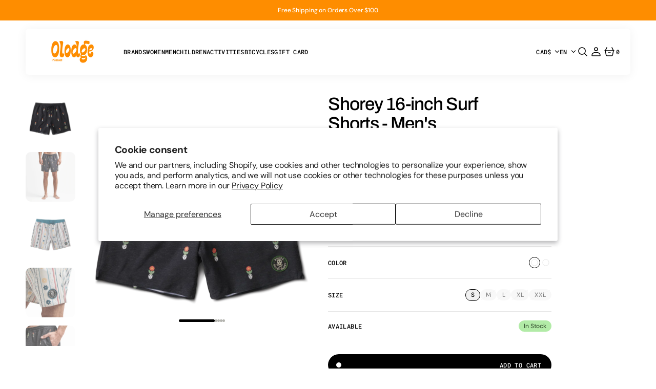

--- FILE ---
content_type: text/html; charset=utf-8
request_url: https://olodge.ca/en/products/shorey-boardshorts-16-ms
body_size: 46781
content:
<!doctype html>
<html
	class='no-js'
	data-scheme='light'
	lang='en'
	dir="ltr"
>
	<head> 
		<meta name="google-site-verification" content="00fk8NIUPb91PpdQ0j5rxTel7oCnKWAtnH6qm94z4DA" /
		<meta charset='utf-8'>
		<meta http-equiv='X-UA-Compatible' content='IE=edge'>
		<meta name='viewport' content='width=device-width,initial-scale=1'>
		<meta name='theme-color' content=''>
		<link rel='canonical' href='https://olodge.ca/en/products/shorey-boardshorts-16-ms'>
		<link rel='preconnect' href='https://cdn.shopify.com' crossorigin><link rel='preconnect' href='https://fonts.shopifycdn.com' crossorigin><title>Shorey 16-inch Surf Shorts - Men&#39;s</title>

		
			<meta name='description' content='Experience the adventure with Shorey - Men&#39;s 16&quot; Boardshorts! Designed to offer optimal comfort and practical pockets to store all your essentials, these shorts are made from ultra-soft recycled polyester.'>
		

		

<meta property="og:site_name" content="Olodge">
<meta property="og:url" content="https://olodge.ca/en/products/shorey-boardshorts-16-ms">
<meta property="og:title" content="Shorey 16-inch Surf Shorts - Men&#39;s">
<meta property="og:type" content="product">
<meta property="og:description" content="Experience the adventure with Shorey - Men&#39;s 16&quot; Boardshorts! Designed to offer optimal comfort and practical pockets to store all your essentials, these shorts are made from ultra-soft recycled polyester."><meta property="og:image" content="http://olodge.ca/cdn/shop/files/RB458-BLK_1024x1024_7b1a1ce0-1545-4dd8-bdb4-2492fbc4e71a.webp?v=1689179035">
  <meta property="og:image:secure_url" content="https://olodge.ca/cdn/shop/files/RB458-BLK_1024x1024_7b1a1ce0-1545-4dd8-bdb4-2492fbc4e71a.webp?v=1689179035">
  <meta property="og:image:width" content="1024">
  <meta property="og:image:height" content="1024"><meta property="og:price:amount" content="85.00">
  <meta property="og:price:currency" content="CAD"><meta name="twitter:card" content="summary_large_image">
<meta name="twitter:title" content="Shorey 16-inch Surf Shorts - Men&#39;s">
<meta name="twitter:description" content="Experience the adventure with Shorey - Men&#39;s 16&quot; Boardshorts! Designed to offer optimal comfort and practical pockets to store all your essentials, these shorts are made from ultra-soft recycled polyester.">


		<script src='//olodge.ca/cdn/shop/t/129/assets/constants.js?v=57430444635880596041765557208' defer='defer'></script>
		<script src='//olodge.ca/cdn/shop/t/129/assets/pubsub.js?v=2921868252632587581765557223' defer='defer'></script>
		<script src='//olodge.ca/cdn/shop/t/129/assets/global.js?v=69555043828941998821765557213' defer='defer'></script><script src='//olodge.ca/cdn/shop/t/129/assets/quick-add.js?v=124104703543889326321765557224' defer='defer'></script>
			<script src='//olodge.ca/cdn/shop/t/129/assets/product-form.js?v=41792955141741093491765557220' defer='defer'></script>
		

		<script>
			function calculateScrollbarWidth() {
				const scrollbarWidth =
					window.innerWidth - document.documentElement.clientWidth
				document.documentElement.style.setProperty(
					'--scrollbar-width',
					scrollbarWidth + 'px'
				)
			}

			function calculateVh() {
				let vh = window.innerHeight * 0.01
				document.documentElement.style.setProperty('--vh', `${vh}px`)
			}

			window.addEventListener('load', calculateScrollbarWidth)
			window.addEventListener('resize', calculateScrollbarWidth)

			window.addEventListener('load', calculateVh)
			window.addEventListener('resize', calculateVh)
		</script>

		<script>window.performance && window.performance.mark && window.performance.mark('shopify.content_for_header.start');</script><meta name="facebook-domain-verification" content="q6myhzk7tem3rnr0pgp6srbid3il39">
<meta name="facebook-domain-verification" content="3b638x2plqfev77hetcvcmz5llq4pu">
<meta name="google-site-verification" content="00fk8NIUPb91PpdQ0j5rxTel7oCnKWAtnH6qm94z4DA">
<meta id="shopify-digital-wallet" name="shopify-digital-wallet" content="/58755252413/digital_wallets/dialog">
<meta name="shopify-checkout-api-token" content="da2b29d40abeefb24e8fa18e39e30cbe">
<link rel="alternate" hreflang="x-default" href="https://olodge.ca/products/shorey-boardshorts-16-ms">
<link rel="alternate" hreflang="fr" href="https://olodge.ca/products/shorey-boardshorts-16-ms">
<link rel="alternate" hreflang="en" href="https://olodge.ca/en/products/shorey-boardshorts-16-ms">
<link rel="alternate" type="application/json+oembed" href="https://olodge.ca/en/products/shorey-boardshorts-16-ms.oembed">
<script async="async" src="/checkouts/internal/preloads.js?locale=en-CA"></script>
<link rel="preconnect" href="https://shop.app" crossorigin="anonymous">
<script async="async" src="https://shop.app/checkouts/internal/preloads.js?locale=en-CA&shop_id=58755252413" crossorigin="anonymous"></script>
<script id="apple-pay-shop-capabilities" type="application/json">{"shopId":58755252413,"countryCode":"CA","currencyCode":"CAD","merchantCapabilities":["supports3DS"],"merchantId":"gid:\/\/shopify\/Shop\/58755252413","merchantName":"Olodge","requiredBillingContactFields":["postalAddress","email","phone"],"requiredShippingContactFields":["postalAddress","email","phone"],"shippingType":"shipping","supportedNetworks":["visa","masterCard","amex","interac","jcb"],"total":{"type":"pending","label":"Olodge","amount":"1.00"},"shopifyPaymentsEnabled":true,"supportsSubscriptions":true}</script>
<script id="shopify-features" type="application/json">{"accessToken":"da2b29d40abeefb24e8fa18e39e30cbe","betas":["rich-media-storefront-analytics"],"domain":"olodge.ca","predictiveSearch":true,"shopId":58755252413,"locale":"en"}</script>
<script>var Shopify = Shopify || {};
Shopify.shop = "olodge.myshopify.com";
Shopify.locale = "en";
Shopify.currency = {"active":"CAD","rate":"1.0"};
Shopify.country = "CA";
Shopify.theme = {"name":"Copie mise à jour de Spin","id":157247996119,"schema_name":"Motto","schema_version":"1.3.0","theme_store_id":3039,"role":"main"};
Shopify.theme.handle = "null";
Shopify.theme.style = {"id":null,"handle":null};
Shopify.cdnHost = "olodge.ca/cdn";
Shopify.routes = Shopify.routes || {};
Shopify.routes.root = "/en/";</script>
<script type="module">!function(o){(o.Shopify=o.Shopify||{}).modules=!0}(window);</script>
<script>!function(o){function n(){var o=[];function n(){o.push(Array.prototype.slice.apply(arguments))}return n.q=o,n}var t=o.Shopify=o.Shopify||{};t.loadFeatures=n(),t.autoloadFeatures=n()}(window);</script>
<script>
  window.ShopifyPay = window.ShopifyPay || {};
  window.ShopifyPay.apiHost = "shop.app\/pay";
  window.ShopifyPay.redirectState = null;
</script>
<script id="shop-js-analytics" type="application/json">{"pageType":"product"}</script>
<script defer="defer" async type="module" src="//olodge.ca/cdn/shopifycloud/shop-js/modules/v2/client.init-shop-cart-sync_BN7fPSNr.en.esm.js"></script>
<script defer="defer" async type="module" src="//olodge.ca/cdn/shopifycloud/shop-js/modules/v2/chunk.common_Cbph3Kss.esm.js"></script>
<script defer="defer" async type="module" src="//olodge.ca/cdn/shopifycloud/shop-js/modules/v2/chunk.modal_DKumMAJ1.esm.js"></script>
<script type="module">
  await import("//olodge.ca/cdn/shopifycloud/shop-js/modules/v2/client.init-shop-cart-sync_BN7fPSNr.en.esm.js");
await import("//olodge.ca/cdn/shopifycloud/shop-js/modules/v2/chunk.common_Cbph3Kss.esm.js");
await import("//olodge.ca/cdn/shopifycloud/shop-js/modules/v2/chunk.modal_DKumMAJ1.esm.js");

  window.Shopify.SignInWithShop?.initShopCartSync?.({"fedCMEnabled":true,"windoidEnabled":true});

</script>
<script defer="defer" async type="module" src="//olodge.ca/cdn/shopifycloud/shop-js/modules/v2/client.payment-terms_BxzfvcZJ.en.esm.js"></script>
<script defer="defer" async type="module" src="//olodge.ca/cdn/shopifycloud/shop-js/modules/v2/chunk.common_Cbph3Kss.esm.js"></script>
<script defer="defer" async type="module" src="//olodge.ca/cdn/shopifycloud/shop-js/modules/v2/chunk.modal_DKumMAJ1.esm.js"></script>
<script type="module">
  await import("//olodge.ca/cdn/shopifycloud/shop-js/modules/v2/client.payment-terms_BxzfvcZJ.en.esm.js");
await import("//olodge.ca/cdn/shopifycloud/shop-js/modules/v2/chunk.common_Cbph3Kss.esm.js");
await import("//olodge.ca/cdn/shopifycloud/shop-js/modules/v2/chunk.modal_DKumMAJ1.esm.js");

  
</script>
<script>
  window.Shopify = window.Shopify || {};
  if (!window.Shopify.featureAssets) window.Shopify.featureAssets = {};
  window.Shopify.featureAssets['shop-js'] = {"shop-cart-sync":["modules/v2/client.shop-cart-sync_CJVUk8Jm.en.esm.js","modules/v2/chunk.common_Cbph3Kss.esm.js","modules/v2/chunk.modal_DKumMAJ1.esm.js"],"init-fed-cm":["modules/v2/client.init-fed-cm_7Fvt41F4.en.esm.js","modules/v2/chunk.common_Cbph3Kss.esm.js","modules/v2/chunk.modal_DKumMAJ1.esm.js"],"init-shop-email-lookup-coordinator":["modules/v2/client.init-shop-email-lookup-coordinator_Cc088_bR.en.esm.js","modules/v2/chunk.common_Cbph3Kss.esm.js","modules/v2/chunk.modal_DKumMAJ1.esm.js"],"init-windoid":["modules/v2/client.init-windoid_hPopwJRj.en.esm.js","modules/v2/chunk.common_Cbph3Kss.esm.js","modules/v2/chunk.modal_DKumMAJ1.esm.js"],"shop-button":["modules/v2/client.shop-button_B0jaPSNF.en.esm.js","modules/v2/chunk.common_Cbph3Kss.esm.js","modules/v2/chunk.modal_DKumMAJ1.esm.js"],"shop-cash-offers":["modules/v2/client.shop-cash-offers_DPIskqss.en.esm.js","modules/v2/chunk.common_Cbph3Kss.esm.js","modules/v2/chunk.modal_DKumMAJ1.esm.js"],"shop-toast-manager":["modules/v2/client.shop-toast-manager_CK7RT69O.en.esm.js","modules/v2/chunk.common_Cbph3Kss.esm.js","modules/v2/chunk.modal_DKumMAJ1.esm.js"],"init-shop-cart-sync":["modules/v2/client.init-shop-cart-sync_BN7fPSNr.en.esm.js","modules/v2/chunk.common_Cbph3Kss.esm.js","modules/v2/chunk.modal_DKumMAJ1.esm.js"],"init-customer-accounts-sign-up":["modules/v2/client.init-customer-accounts-sign-up_CfPf4CXf.en.esm.js","modules/v2/client.shop-login-button_DeIztwXF.en.esm.js","modules/v2/chunk.common_Cbph3Kss.esm.js","modules/v2/chunk.modal_DKumMAJ1.esm.js"],"pay-button":["modules/v2/client.pay-button_CgIwFSYN.en.esm.js","modules/v2/chunk.common_Cbph3Kss.esm.js","modules/v2/chunk.modal_DKumMAJ1.esm.js"],"init-customer-accounts":["modules/v2/client.init-customer-accounts_DQ3x16JI.en.esm.js","modules/v2/client.shop-login-button_DeIztwXF.en.esm.js","modules/v2/chunk.common_Cbph3Kss.esm.js","modules/v2/chunk.modal_DKumMAJ1.esm.js"],"avatar":["modules/v2/client.avatar_BTnouDA3.en.esm.js"],"init-shop-for-new-customer-accounts":["modules/v2/client.init-shop-for-new-customer-accounts_CsZy_esa.en.esm.js","modules/v2/client.shop-login-button_DeIztwXF.en.esm.js","modules/v2/chunk.common_Cbph3Kss.esm.js","modules/v2/chunk.modal_DKumMAJ1.esm.js"],"shop-follow-button":["modules/v2/client.shop-follow-button_BRMJjgGd.en.esm.js","modules/v2/chunk.common_Cbph3Kss.esm.js","modules/v2/chunk.modal_DKumMAJ1.esm.js"],"checkout-modal":["modules/v2/client.checkout-modal_B9Drz_yf.en.esm.js","modules/v2/chunk.common_Cbph3Kss.esm.js","modules/v2/chunk.modal_DKumMAJ1.esm.js"],"shop-login-button":["modules/v2/client.shop-login-button_DeIztwXF.en.esm.js","modules/v2/chunk.common_Cbph3Kss.esm.js","modules/v2/chunk.modal_DKumMAJ1.esm.js"],"lead-capture":["modules/v2/client.lead-capture_DXYzFM3R.en.esm.js","modules/v2/chunk.common_Cbph3Kss.esm.js","modules/v2/chunk.modal_DKumMAJ1.esm.js"],"shop-login":["modules/v2/client.shop-login_CA5pJqmO.en.esm.js","modules/v2/chunk.common_Cbph3Kss.esm.js","modules/v2/chunk.modal_DKumMAJ1.esm.js"],"payment-terms":["modules/v2/client.payment-terms_BxzfvcZJ.en.esm.js","modules/v2/chunk.common_Cbph3Kss.esm.js","modules/v2/chunk.modal_DKumMAJ1.esm.js"]};
</script>
<script id="__st">var __st={"a":58755252413,"offset":-18000,"reqid":"3e55e53e-bec0-4613-858d-0278d0d8c7e9-1769949643","pageurl":"olodge.ca\/en\/products\/shorey-boardshorts-16-ms","u":"502b20fdefde","p":"product","rtyp":"product","rid":7994408960215};</script>
<script>window.ShopifyPaypalV4VisibilityTracking = true;</script>
<script id="captcha-bootstrap">!function(){'use strict';const t='contact',e='account',n='new_comment',o=[[t,t],['blogs',n],['comments',n],[t,'customer']],c=[[e,'customer_login'],[e,'guest_login'],[e,'recover_customer_password'],[e,'create_customer']],r=t=>t.map((([t,e])=>`form[action*='/${t}']:not([data-nocaptcha='true']) input[name='form_type'][value='${e}']`)).join(','),a=t=>()=>t?[...document.querySelectorAll(t)].map((t=>t.form)):[];function s(){const t=[...o],e=r(t);return a(e)}const i='password',u='form_key',d=['recaptcha-v3-token','g-recaptcha-response','h-captcha-response',i],f=()=>{try{return window.sessionStorage}catch{return}},m='__shopify_v',_=t=>t.elements[u];function p(t,e,n=!1){try{const o=window.sessionStorage,c=JSON.parse(o.getItem(e)),{data:r}=function(t){const{data:e,action:n}=t;return t[m]||n?{data:e,action:n}:{data:t,action:n}}(c);for(const[e,n]of Object.entries(r))t.elements[e]&&(t.elements[e].value=n);n&&o.removeItem(e)}catch(o){console.error('form repopulation failed',{error:o})}}const l='form_type',E='cptcha';function T(t){t.dataset[E]=!0}const w=window,h=w.document,L='Shopify',v='ce_forms',y='captcha';let A=!1;((t,e)=>{const n=(g='f06e6c50-85a8-45c8-87d0-21a2b65856fe',I='https://cdn.shopify.com/shopifycloud/storefront-forms-hcaptcha/ce_storefront_forms_captcha_hcaptcha.v1.5.2.iife.js',D={infoText:'Protected by hCaptcha',privacyText:'Privacy',termsText:'Terms'},(t,e,n)=>{const o=w[L][v],c=o.bindForm;if(c)return c(t,g,e,D).then(n);var r;o.q.push([[t,g,e,D],n]),r=I,A||(h.body.append(Object.assign(h.createElement('script'),{id:'captcha-provider',async:!0,src:r})),A=!0)});var g,I,D;w[L]=w[L]||{},w[L][v]=w[L][v]||{},w[L][v].q=[],w[L][y]=w[L][y]||{},w[L][y].protect=function(t,e){n(t,void 0,e),T(t)},Object.freeze(w[L][y]),function(t,e,n,w,h,L){const[v,y,A,g]=function(t,e,n){const i=e?o:[],u=t?c:[],d=[...i,...u],f=r(d),m=r(i),_=r(d.filter((([t,e])=>n.includes(e))));return[a(f),a(m),a(_),s()]}(w,h,L),I=t=>{const e=t.target;return e instanceof HTMLFormElement?e:e&&e.form},D=t=>v().includes(t);t.addEventListener('submit',(t=>{const e=I(t);if(!e)return;const n=D(e)&&!e.dataset.hcaptchaBound&&!e.dataset.recaptchaBound,o=_(e),c=g().includes(e)&&(!o||!o.value);(n||c)&&t.preventDefault(),c&&!n&&(function(t){try{if(!f())return;!function(t){const e=f();if(!e)return;const n=_(t);if(!n)return;const o=n.value;o&&e.removeItem(o)}(t);const e=Array.from(Array(32),(()=>Math.random().toString(36)[2])).join('');!function(t,e){_(t)||t.append(Object.assign(document.createElement('input'),{type:'hidden',name:u})),t.elements[u].value=e}(t,e),function(t,e){const n=f();if(!n)return;const o=[...t.querySelectorAll(`input[type='${i}']`)].map((({name:t})=>t)),c=[...d,...o],r={};for(const[a,s]of new FormData(t).entries())c.includes(a)||(r[a]=s);n.setItem(e,JSON.stringify({[m]:1,action:t.action,data:r}))}(t,e)}catch(e){console.error('failed to persist form',e)}}(e),e.submit())}));const S=(t,e)=>{t&&!t.dataset[E]&&(n(t,e.some((e=>e===t))),T(t))};for(const o of['focusin','change'])t.addEventListener(o,(t=>{const e=I(t);D(e)&&S(e,y())}));const B=e.get('form_key'),M=e.get(l),P=B&&M;t.addEventListener('DOMContentLoaded',(()=>{const t=y();if(P)for(const e of t)e.elements[l].value===M&&p(e,B);[...new Set([...A(),...v().filter((t=>'true'===t.dataset.shopifyCaptcha))])].forEach((e=>S(e,t)))}))}(h,new URLSearchParams(w.location.search),n,t,e,['guest_login'])})(!0,!0)}();</script>
<script integrity="sha256-4kQ18oKyAcykRKYeNunJcIwy7WH5gtpwJnB7kiuLZ1E=" data-source-attribution="shopify.loadfeatures" defer="defer" src="//olodge.ca/cdn/shopifycloud/storefront/assets/storefront/load_feature-a0a9edcb.js" crossorigin="anonymous"></script>
<script crossorigin="anonymous" defer="defer" src="//olodge.ca/cdn/shopifycloud/storefront/assets/shopify_pay/storefront-65b4c6d7.js?v=20250812"></script>
<script data-source-attribution="shopify.dynamic_checkout.dynamic.init">var Shopify=Shopify||{};Shopify.PaymentButton=Shopify.PaymentButton||{isStorefrontPortableWallets:!0,init:function(){window.Shopify.PaymentButton.init=function(){};var t=document.createElement("script");t.src="https://olodge.ca/cdn/shopifycloud/portable-wallets/latest/portable-wallets.en.js",t.type="module",document.head.appendChild(t)}};
</script>
<script data-source-attribution="shopify.dynamic_checkout.buyer_consent">
  function portableWalletsHideBuyerConsent(e){var t=document.getElementById("shopify-buyer-consent"),n=document.getElementById("shopify-subscription-policy-button");t&&n&&(t.classList.add("hidden"),t.setAttribute("aria-hidden","true"),n.removeEventListener("click",e))}function portableWalletsShowBuyerConsent(e){var t=document.getElementById("shopify-buyer-consent"),n=document.getElementById("shopify-subscription-policy-button");t&&n&&(t.classList.remove("hidden"),t.removeAttribute("aria-hidden"),n.addEventListener("click",e))}window.Shopify?.PaymentButton&&(window.Shopify.PaymentButton.hideBuyerConsent=portableWalletsHideBuyerConsent,window.Shopify.PaymentButton.showBuyerConsent=portableWalletsShowBuyerConsent);
</script>
<script data-source-attribution="shopify.dynamic_checkout.cart.bootstrap">document.addEventListener("DOMContentLoaded",(function(){function t(){return document.querySelector("shopify-accelerated-checkout-cart, shopify-accelerated-checkout")}if(t())Shopify.PaymentButton.init();else{new MutationObserver((function(e,n){t()&&(Shopify.PaymentButton.init(),n.disconnect())})).observe(document.body,{childList:!0,subtree:!0})}}));
</script>
<script id='scb4127' type='text/javascript' async='' src='https://olodge.ca/cdn/shopifycloud/privacy-banner/storefront-banner.js'></script><link id="shopify-accelerated-checkout-styles" rel="stylesheet" media="screen" href="https://olodge.ca/cdn/shopifycloud/portable-wallets/latest/accelerated-checkout-backwards-compat.css" crossorigin="anonymous">
<style id="shopify-accelerated-checkout-cart">
        #shopify-buyer-consent {
  margin-top: 1em;
  display: inline-block;
  width: 100%;
}

#shopify-buyer-consent.hidden {
  display: none;
}

#shopify-subscription-policy-button {
  background: none;
  border: none;
  padding: 0;
  text-decoration: underline;
  font-size: inherit;
  cursor: pointer;
}

#shopify-subscription-policy-button::before {
  box-shadow: none;
}

      </style>
<script id="sections-script" data-sections="main-product,header" defer="defer" src="//olodge.ca/cdn/shop/t/129/compiled_assets/scripts.js?v=29484"></script>
<script>window.performance && window.performance.mark && window.performance.mark('shopify.content_for_header.end');</script>


		<style data-shopify>
			@font-face {
  font-family: "DM Sans";
  font-weight: 400;
  font-style: normal;
  font-display: swap;
  src: url("//olodge.ca/cdn/fonts/dm_sans/dmsans_n4.ec80bd4dd7e1a334c969c265873491ae56018d72.woff2") format("woff2"),
       url("//olodge.ca/cdn/fonts/dm_sans/dmsans_n4.87bdd914d8a61247b911147ae68e754d695c58a6.woff") format("woff");
}

			@font-face {
  font-family: Archivo;
  font-weight: 500;
  font-style: normal;
  font-display: swap;
  src: url("//olodge.ca/cdn/fonts/archivo/archivo_n5.272841b6d6b831864f7fecfa55541752bb399511.woff2") format("woff2"),
       url("//olodge.ca/cdn/fonts/archivo/archivo_n5.27fb58a71a175084eb68e15500549a69fe15738e.woff") format("woff");
}

			
			@font-face {
  font-family: "Roboto Mono";
  font-weight: 500;
  font-style: normal;
  font-display: swap;
  src: url("//olodge.ca/cdn/fonts/roboto_mono/robotomono_n5.29a963c13062654edff960e0fc0769528bdca7e5.woff2") format("woff2"),
       url("//olodge.ca/cdn/fonts/roboto_mono/robotomono_n5.ba11b9a58fc32158ddb2acccd36cc62c012f4109.woff") format("woff");
}

			@font-face {
  font-family: "Roboto Mono";
  font-weight: 500;
  font-style: normal;
  font-display: swap;
  src: url("//olodge.ca/cdn/fonts/roboto_mono/robotomono_n5.29a963c13062654edff960e0fc0769528bdca7e5.woff2") format("woff2"),
       url("//olodge.ca/cdn/fonts/roboto_mono/robotomono_n5.ba11b9a58fc32158ddb2acccd36cc62c012f4109.woff") format("woff");
}

			@font-face {
  font-family: "DM Sans";
  font-weight: 500;
  font-style: normal;
  font-display: swap;
  src: url("//olodge.ca/cdn/fonts/dm_sans/dmsans_n5.8a0f1984c77eb7186ceb87c4da2173ff65eb012e.woff2") format("woff2"),
       url("//olodge.ca/cdn/fonts/dm_sans/dmsans_n5.9ad2e755a89e15b3d6c53259daad5fc9609888e6.woff") format("woff");
}

			@font-face {
  font-family: "DM Sans";
  font-weight: 400;
  font-style: normal;
  font-display: swap;
  src: url("//olodge.ca/cdn/fonts/dm_sans/dmsans_n4.ec80bd4dd7e1a334c969c265873491ae56018d72.woff2") format("woff2"),
       url("//olodge.ca/cdn/fonts/dm_sans/dmsans_n4.87bdd914d8a61247b911147ae68e754d695c58a6.woff") format("woff");
}

			@font-face {
  font-family: "Roboto Mono";
  font-weight: 500;
  font-style: normal;
  font-display: swap;
  src: url("//olodge.ca/cdn/fonts/roboto_mono/robotomono_n5.29a963c13062654edff960e0fc0769528bdca7e5.woff2") format("woff2"),
       url("//olodge.ca/cdn/fonts/roboto_mono/robotomono_n5.ba11b9a58fc32158ddb2acccd36cc62c012f4109.woff") format("woff");
}

			@font-face {
  font-family: "DM Sans";
  font-weight: 400;
  font-style: normal;
  font-display: swap;
  src: url("//olodge.ca/cdn/fonts/dm_sans/dmsans_n4.ec80bd4dd7e1a334c969c265873491ae56018d72.woff2") format("woff2"),
       url("//olodge.ca/cdn/fonts/dm_sans/dmsans_n4.87bdd914d8a61247b911147ae68e754d695c58a6.woff") format("woff");
}

			@font-face {
  font-family: "DM Sans";
  font-weight: 400;
  font-style: normal;
  font-display: swap;
  src: url("//olodge.ca/cdn/fonts/dm_sans/dmsans_n4.ec80bd4dd7e1a334c969c265873491ae56018d72.woff2") format("woff2"),
       url("//olodge.ca/cdn/fonts/dm_sans/dmsans_n4.87bdd914d8a61247b911147ae68e754d695c58a6.woff") format("woff");
}

			@font-face {
  font-family: "DM Sans";
  font-weight: 400;
  font-style: normal;
  font-display: swap;
  src: url("//olodge.ca/cdn/fonts/dm_sans/dmsans_n4.ec80bd4dd7e1a334c969c265873491ae56018d72.woff2") format("woff2"),
       url("//olodge.ca/cdn/fonts/dm_sans/dmsans_n4.87bdd914d8a61247b911147ae68e754d695c58a6.woff") format("woff");
}

			@font-face {
  font-family: "DM Sans";
  font-weight: 300;
  font-style: normal;
  font-display: swap;
  src: url("//olodge.ca/cdn/fonts/dm_sans/dmsans_n3.d218434bb518134511e5205d90c23cfb8a1b261b.woff2") format("woff2"),
       url("//olodge.ca/cdn/fonts/dm_sans/dmsans_n3.0c324a11de656e0e3f656188ad5de9ff34f70c04.woff") format("woff");
}

			@font-face {
  font-family: "DM Sans";
  font-weight: 400;
  font-style: normal;
  font-display: swap;
  src: url("//olodge.ca/cdn/fonts/dm_sans/dmsans_n4.ec80bd4dd7e1a334c969c265873491ae56018d72.woff2") format("woff2"),
       url("//olodge.ca/cdn/fonts/dm_sans/dmsans_n4.87bdd914d8a61247b911147ae68e754d695c58a6.woff") format("woff");
}

			@font-face {
  font-family: "DM Sans";
  font-weight: 500;
  font-style: normal;
  font-display: swap;
  src: url("//olodge.ca/cdn/fonts/dm_sans/dmsans_n5.8a0f1984c77eb7186ceb87c4da2173ff65eb012e.woff2") format("woff2"),
       url("//olodge.ca/cdn/fonts/dm_sans/dmsans_n5.9ad2e755a89e15b3d6c53259daad5fc9609888e6.woff") format("woff");
}

			@font-face {
  font-family: "DM Sans";
  font-weight: 700;
  font-style: normal;
  font-display: swap;
  src: url("//olodge.ca/cdn/fonts/dm_sans/dmsans_n7.97e21d81502002291ea1de8aefb79170c6946ce5.woff2") format("woff2"),
       url("//olodge.ca/cdn/fonts/dm_sans/dmsans_n7.af5c214f5116410ca1d53a2090665620e78e2e1b.woff") format("woff");
}

			@font-face {
  font-family: "DM Sans";
  font-weight: 400;
  font-style: italic;
  font-display: swap;
  src: url("//olodge.ca/cdn/fonts/dm_sans/dmsans_i4.b8fe05e69ee95d5a53155c346957d8cbf5081c1a.woff2") format("woff2"),
       url("//olodge.ca/cdn/fonts/dm_sans/dmsans_i4.403fe28ee2ea63e142575c0aa47684d65f8c23a0.woff") format("woff");
}

			@font-face {
  font-family: Archivo;
  font-weight: 400;
  font-style: normal;
  font-display: swap;
  src: url("//olodge.ca/cdn/fonts/archivo/archivo_n4.dc8d917cc69af0a65ae04d01fd8eeab28a3573c9.woff2") format("woff2"),
       url("//olodge.ca/cdn/fonts/archivo/archivo_n4.bd6b9c34fdb81d7646836be8065ce3c80a2cc984.woff") format("woff");
}

			@font-face {
  font-family: Archivo;
  font-weight: 500;
  font-style: normal;
  font-display: swap;
  src: url("//olodge.ca/cdn/fonts/archivo/archivo_n5.272841b6d6b831864f7fecfa55541752bb399511.woff2") format("woff2"),
       url("//olodge.ca/cdn/fonts/archivo/archivo_n5.27fb58a71a175084eb68e15500549a69fe15738e.woff") format("woff");
}

			
			
			@font-face {
  font-family: Archivo;
  font-weight: 500;
  font-style: italic;
  font-display: swap;
  src: url("//olodge.ca/cdn/fonts/archivo/archivo_i5.b51f628bdb8daa9bbf4f36ec4082416f5e2cdf20.woff2") format("woff2"),
       url("//olodge.ca/cdn/fonts/archivo/archivo_i5.72af52f07bc3bbb646e8e74c7e33e7883fca06f6.woff") format("woff");
}

			@font-face {
  font-family: "DM Sans";
  font-weight: 700;
  font-style: italic;
  font-display: swap;
  src: url("//olodge.ca/cdn/fonts/dm_sans/dmsans_i7.52b57f7d7342eb7255084623d98ab83fd96e7f9b.woff2") format("woff2"),
       url("//olodge.ca/cdn/fonts/dm_sans/dmsans_i7.d5e14ef18a1d4a8ce78a4187580b4eb1759c2eda.woff") format("woff");
}


			
			  :root,
			  [data-scheme=light] .color-background-1 {
			    --color-background: 255,255,255;
			    --color-background-secondary: 255,255,255;
			    --color-background-tertiary: 239,239,234;
			    
			      --gradient-background: #ffffff;
			    
			    --color-foreground: 0, 0, 0;
			    --color-foreground-secondary: 0, 0, 0;
			    --color-foreground-tertiary: 175, 175, 175;
			    --color-foreground-title: 254, 141, 0;

			    --color-button-text: 255, 255, 255;
			    --color-button-text-hover: 63, 63, 63;
			    --color-button: 254, 141, 0;
			    --color-button-hover: 0, 0, 0;

					--color-button-secondary-background: 254, 141, 0;
			    --color-button-secondary-background-hover: 39, 39, 36;

			    --color-button-secondary-text: 0, 0, 0;
			    --color-button-secondary-text-hover: 255, 255, 255;

			    --color-button-tertiary-text: 63, 63, 63;
			    --color-button-tertiary-text-hover: 63, 63, 63;

					   --color-button-tertiary-background: 241, 241, 241;
			    --color-button-tertiary-background-hover: 238, 238, 238;

					   --color-button-tertiary-border: , , ;
			    --color-button-tertiary-border-hover: , , ;

					--color-card-price-new: 63, 63, 63;
			       --color-card-price-old: 255, 255, 255;

					--colors_marker_background: 255, 255, 255;
					--color-accent: 255, 255, 255;
			    --color-overlay: 255, 255, 255;
			    --color-border-input: 254, 141, 0;
			    --color-border-input-hover: 254, 141, 0;
			    --color-background-input: 241, 241, 241;
			    --color-background-input-hover: 255, 255, 255;
			    --color-border: 230, 230, 230;
			    --color-badge-background: 254, 141, 0;
			    --color-badge-text: 255, 255, 255;
			  }
			  @media (prefers-color-scheme: light) {
			    :root,
			    [data-scheme=auto] .color-background-1 {
			      --color-background: 255,255,255;
			      --color-background-secondary: 255,255,255;
			      --color-background-tertiary: 239,239,234;
			      
			        --gradient-background: #ffffff;
			      
			      --color-foreground: 0, 0, 0;
			      --color-foreground-secondary: 0, 0, 0;
			      --color-foreground-tertiary: 175, 175, 175;
			      --color-foreground-title: 254, 141, 0;

			      --color-button-text: 255, 255, 255;
			      --color-button-text-hover: 63, 63, 63;
			      --color-button: 254, 141, 0;
			      --color-button-hover: 0, 0, 0;

			      --color-button-secondary-background: 254, 141, 0;
			    	--color-button-secondary-background-hover: 39, 39, 36;

						--color-button-secondary-text: 0, 0, 0;
			      --color-button-secondary-text-hover: 255, 255, 255;

			      --color-button-tertiary-text: 63, 63, 63;
			      --color-button-tertiary-text-hover: 63, 63, 63;

						--color-button-tertiary-background: 241, 241, 241;
			    	--color-button-tertiary-background-hover: 238, 238, 238;

						--color-button-tertiary-border: , , ;
			    	--color-button-tertiary-border-hover: , , ;

						--color-card-price-new: 63, 63, 63;
			       	--color-card-price-old: 255, 255, 255;

						--colors_marker_background: 255, 255, 255;
						--color-accent: 255, 255, 255;
			      --color-overlay: 255, 255, 255;
			      --color-border-input: 254, 141, 0;
			      --color-border-input-hover: 254, 141, 0;
			      --color-background-input: 241, 241, 241;
			      --color-background-input-hover: 255, 255, 255;
			      --color-border: 230, 230, 230;
			      --color-badge-background: 254, 141, 0;
			      --color-badge-text: 255, 255, 255;
			    }
			  }
			
			  
			  [data-scheme=light] .color-background-2 {
			    --color-background: 255,255,255;
			    --color-background-secondary: 0,0,0;
			    --color-background-tertiary: 239,239,234;
			    
			      --gradient-background: #ffffff;
			    
			    --color-foreground: 0, 0, 0;
			    --color-foreground-secondary: 109, 109, 109;
			    --color-foreground-tertiary: 109, 109, 109;
			    --color-foreground-title: 63, 63, 63;

			    --color-button-text: 63, 63, 63;
			    --color-button-text-hover: 63, 63, 63;
			    --color-button: 247, 212, 0;
			    --color-button-hover: 238, 210, 40;

					--color-button-secondary-background: 63, 63, 63;
			    --color-button-secondary-background-hover: 63, 63, 63;

			    --color-button-secondary-text: 255, 255, 255;
			    --color-button-secondary-text-hover: 255, 255, 255;

			    --color-button-tertiary-text: 63, 63, 63;
			    --color-button-tertiary-text-hover: 63, 63, 63;

					   --color-button-tertiary-background: 255, 255, 255;
			    --color-button-tertiary-background-hover: 255, 255, 255;

					   --color-button-tertiary-border: , , ;
			    --color-button-tertiary-border-hover: , , ;

					--color-card-price-new: 63, 63, 63;
			       --color-card-price-old: 153, 153, 153;

					--colors_marker_background: 255, 255, 255;
					--color-accent: 63, 63, 63;
			    --color-overlay: 245, 240, 237;
			    --color-border-input: 241, 241, 241;
			    --color-border-input-hover: 241, 241, 241;
			    --color-background-input: 255, 255, 255;
			    --color-background-input-hover: 255, 255, 255;
			    --color-border: 223, 223, 223;
			    --color-badge-background: 255, 255, 255;
			    --color-badge-text: 19, 19, 19;
			  }
			  @media (prefers-color-scheme: light) {
			    
			    [data-scheme=auto] .color-background-2 {
			      --color-background: 255,255,255;
			      --color-background-secondary: 0,0,0;
			      --color-background-tertiary: 239,239,234;
			      
			        --gradient-background: #ffffff;
			      
			      --color-foreground: 0, 0, 0;
			      --color-foreground-secondary: 109, 109, 109;
			      --color-foreground-tertiary: 109, 109, 109;
			      --color-foreground-title: 63, 63, 63;

			      --color-button-text: 63, 63, 63;
			      --color-button-text-hover: 63, 63, 63;
			      --color-button: 247, 212, 0;
			      --color-button-hover: 238, 210, 40;

			      --color-button-secondary-background: 63, 63, 63;
			    	--color-button-secondary-background-hover: 63, 63, 63;

						--color-button-secondary-text: 255, 255, 255;
			      --color-button-secondary-text-hover: 255, 255, 255;

			      --color-button-tertiary-text: 63, 63, 63;
			      --color-button-tertiary-text-hover: 63, 63, 63;

						--color-button-tertiary-background: 255, 255, 255;
			    	--color-button-tertiary-background-hover: 255, 255, 255;

						--color-button-tertiary-border: , , ;
			    	--color-button-tertiary-border-hover: , , ;

						--color-card-price-new: 63, 63, 63;
			       	--color-card-price-old: 153, 153, 153;

						--colors_marker_background: 255, 255, 255;
						--color-accent: 63, 63, 63;
			      --color-overlay: 245, 240, 237;
			      --color-border-input: 241, 241, 241;
			      --color-border-input-hover: 241, 241, 241;
			      --color-background-input: 255, 255, 255;
			      --color-background-input-hover: 255, 255, 255;
			      --color-border: 223, 223, 223;
			      --color-badge-background: 255, 255, 255;
			      --color-badge-text: 19, 19, 19;
			    }
			  }
			
			  
			  [data-scheme=light] .color-background-3 {
			    --color-background: 255,255,255;
			    --color-background-secondary: 83,85,81;
			    --color-background-tertiary: 51,51,51;
			    
			      --gradient-background: #ffffff;
			    
			    --color-foreground: 255, 255, 255;
			    --color-foreground-secondary: 255, 255, 255;
			    --color-foreground-tertiary: 255, 255, 255;
			    --color-foreground-title: 255, 255, 255;

			    --color-button-text: 254, 141, 0;
			    --color-button-text-hover: 254, 141, 0;
			    --color-button: 247, 212, 0;
			    --color-button-hover: 238, 210, 40;

					--color-button-secondary-background: 254, 141, 0;
			    --color-button-secondary-background-hover: 254, 141, 0;

			    --color-button-secondary-text: 255, 255, 255;
			    --color-button-secondary-text-hover: 255, 255, 255;

			    --color-button-tertiary-text: 249, 249, 249;
			    --color-button-tertiary-text-hover: 249, 249, 249;

					   --color-button-tertiary-background: 63, 63, 63;
			    --color-button-tertiary-background-hover: 119, 119, 119;

					   --color-button-tertiary-border: , , ;
			    --color-button-tertiary-border-hover: , , ;

					--color-card-price-new: 63, 63, 63;
			       --color-card-price-old: 153, 153, 153;

					--colors_marker_background: 255, 255, 255;
					--color-accent: 255, 255, 255;
			    --color-overlay: 19, 19, 19;
			    --color-border-input: 241, 241, 241;
			    --color-border-input-hover: 241, 241, 241;
			    --color-background-input: 63, 63, 63;
			    --color-background-input-hover: 63, 63, 63;
			    --color-border: 0, 0, 0;
			    --color-badge-background: 255, 255, 255;
			    --color-badge-text: 19, 19, 19;
			  }
			  @media (prefers-color-scheme: light) {
			    
			    [data-scheme=auto] .color-background-3 {
			      --color-background: 255,255,255;
			      --color-background-secondary: 83,85,81;
			      --color-background-tertiary: 51,51,51;
			      
			        --gradient-background: #ffffff;
			      
			      --color-foreground: 255, 255, 255;
			      --color-foreground-secondary: 255, 255, 255;
			      --color-foreground-tertiary: 255, 255, 255;
			      --color-foreground-title: 255, 255, 255;

			      --color-button-text: 254, 141, 0;
			      --color-button-text-hover: 254, 141, 0;
			      --color-button: 247, 212, 0;
			      --color-button-hover: 238, 210, 40;

			      --color-button-secondary-background: 254, 141, 0;
			    	--color-button-secondary-background-hover: 254, 141, 0;

						--color-button-secondary-text: 255, 255, 255;
			      --color-button-secondary-text-hover: 255, 255, 255;

			      --color-button-tertiary-text: 249, 249, 249;
			      --color-button-tertiary-text-hover: 249, 249, 249;

						--color-button-tertiary-background: 63, 63, 63;
			    	--color-button-tertiary-background-hover: 119, 119, 119;

						--color-button-tertiary-border: , , ;
			    	--color-button-tertiary-border-hover: , , ;

						--color-card-price-new: 63, 63, 63;
			       	--color-card-price-old: 153, 153, 153;

						--colors_marker_background: 255, 255, 255;
						--color-accent: 255, 255, 255;
			      --color-overlay: 19, 19, 19;
			      --color-border-input: 241, 241, 241;
			      --color-border-input-hover: 241, 241, 241;
			      --color-background-input: 63, 63, 63;
			      --color-background-input-hover: 63, 63, 63;
			      --color-border: 0, 0, 0;
			      --color-badge-background: 255, 255, 255;
			      --color-badge-text: 19, 19, 19;
			    }
			  }
			
			  
			  [data-scheme=light] .color-background-4 {
			    --color-background: 255,255,255;
			    --color-background-secondary: 255,255,255;
			    --color-background-tertiary: 239,239,234;
			    
			      --gradient-background: #ffffff;
			    
			    --color-foreground: 0, 0, 0;
			    --color-foreground-secondary: 0, 0, 0;
			    --color-foreground-tertiary: 0, 0, 0;
			    --color-foreground-title: 0, 0, 0;

			    --color-button-text: 249, 249, 249;
			    --color-button-text-hover: 249, 249, 249;
			    --color-button: 0, 0, 0;
			    --color-button-hover: 39, 39, 36;

					--color-button-secondary-background: 0, 0, 0;
			    --color-button-secondary-background-hover: 0, 0, 0;

			    --color-button-secondary-text: 255, 255, 255;
			    --color-button-secondary-text-hover: 255, 255, 255;

			    --color-button-tertiary-text: 0, 0, 0;
			    --color-button-tertiary-text-hover: 63, 63, 63;

					   --color-button-tertiary-background: 255, 255, 255;
			    --color-button-tertiary-background-hover: 255, 255, 255;

					   --color-button-tertiary-border: , , ;
			    --color-button-tertiary-border-hover: , , ;

					--color-card-price-new: 254, 141, 0;
			       --color-card-price-old: 153, 153, 153;

					--colors_marker_background: 255, 255, 255;
					--color-accent: 241, 229, 155;
			    --color-overlay: 255, 255, 255;
			    --color-border-input: 241, 241, 241;
			    --color-border-input-hover: 241, 241, 241;
			    --color-background-input: 241, 241, 241;
			    --color-background-input-hover: 241, 241, 241;
			    --color-border: 230, 230, 230;
			    --color-badge-background: 254, 141, 0;
			    --color-badge-text: 255, 255, 255;
			  }
			  @media (prefers-color-scheme: light) {
			    
			    [data-scheme=auto] .color-background-4 {
			      --color-background: 255,255,255;
			      --color-background-secondary: 255,255,255;
			      --color-background-tertiary: 239,239,234;
			      
			        --gradient-background: #ffffff;
			      
			      --color-foreground: 0, 0, 0;
			      --color-foreground-secondary: 0, 0, 0;
			      --color-foreground-tertiary: 0, 0, 0;
			      --color-foreground-title: 0, 0, 0;

			      --color-button-text: 249, 249, 249;
			      --color-button-text-hover: 249, 249, 249;
			      --color-button: 0, 0, 0;
			      --color-button-hover: 39, 39, 36;

			      --color-button-secondary-background: 0, 0, 0;
			    	--color-button-secondary-background-hover: 0, 0, 0;

						--color-button-secondary-text: 255, 255, 255;
			      --color-button-secondary-text-hover: 255, 255, 255;

			      --color-button-tertiary-text: 0, 0, 0;
			      --color-button-tertiary-text-hover: 63, 63, 63;

						--color-button-tertiary-background: 255, 255, 255;
			    	--color-button-tertiary-background-hover: 255, 255, 255;

						--color-button-tertiary-border: , , ;
			    	--color-button-tertiary-border-hover: , , ;

						--color-card-price-new: 254, 141, 0;
			       	--color-card-price-old: 153, 153, 153;

						--colors_marker_background: 255, 255, 255;
						--color-accent: 241, 229, 155;
			      --color-overlay: 255, 255, 255;
			      --color-border-input: 241, 241, 241;
			      --color-border-input-hover: 241, 241, 241;
			      --color-background-input: 241, 241, 241;
			      --color-background-input-hover: 241, 241, 241;
			      --color-border: 230, 230, 230;
			      --color-badge-background: 254, 141, 0;
			      --color-badge-text: 255, 255, 255;
			    }
			  }
			
			  
			  [data-scheme=light] .color-background-5 {
			    --color-background: 254,141,0;
			    --color-background-secondary: 243,244,241;
			    --color-background-tertiary: 243,244,241;
			    
			      --gradient-background: #fe8d00;
			    
			    --color-foreground: 255, 255, 255;
			    --color-foreground-secondary: 255, 255, 255;
			    --color-foreground-tertiary: 254, 141, 0;
			    --color-foreground-title: 0, 0, 0;

			    --color-button-text: 235, 235, 235;
			    --color-button-text-hover: 235, 235, 235;
			    --color-button: 39, 39, 36;
			    --color-button-hover: 0, 0, 0;

					--color-button-secondary-background: 39, 39, 36;
			    --color-button-secondary-background-hover: 0, 0, 0;

			    --color-button-secondary-text: 235, 235, 235;
			    --color-button-secondary-text-hover: 235, 235, 235;

			    --color-button-tertiary-text: 63, 63, 63;
			    --color-button-tertiary-text-hover: 63, 63, 63;

					   --color-button-tertiary-background: 255, 255, 255;
			    --color-button-tertiary-background-hover: 249, 249, 249;

					   --color-button-tertiary-border: , , ;
			    --color-button-tertiary-border-hover: , , ;

					--color-card-price-new: 39, 39, 36;
			       --color-card-price-old: 119, 119, 119;

					--colors_marker_background: 255, 255, 255;
					--color-accent: 237, 91, 67;
			    --color-overlay: 243, 244, 241;
			    --color-border-input: 243, 244, 241;
			    --color-border-input-hover: 243, 244, 241;
			    --color-background-input: 243, 244, 241;
			    --color-background-input-hover: 243, 244, 241;
			    --color-border: 236, 236, 236;
			    --color-badge-background: 237, 91, 67;
			    --color-badge-text: 255, 255, 255;
			  }
			  @media (prefers-color-scheme: light) {
			    
			    [data-scheme=auto] .color-background-5 {
			      --color-background: 254,141,0;
			      --color-background-secondary: 243,244,241;
			      --color-background-tertiary: 243,244,241;
			      
			        --gradient-background: #fe8d00;
			      
			      --color-foreground: 255, 255, 255;
			      --color-foreground-secondary: 255, 255, 255;
			      --color-foreground-tertiary: 254, 141, 0;
			      --color-foreground-title: 0, 0, 0;

			      --color-button-text: 235, 235, 235;
			      --color-button-text-hover: 235, 235, 235;
			      --color-button: 39, 39, 36;
			      --color-button-hover: 0, 0, 0;

			      --color-button-secondary-background: 39, 39, 36;
			    	--color-button-secondary-background-hover: 0, 0, 0;

						--color-button-secondary-text: 235, 235, 235;
			      --color-button-secondary-text-hover: 235, 235, 235;

			      --color-button-tertiary-text: 63, 63, 63;
			      --color-button-tertiary-text-hover: 63, 63, 63;

						--color-button-tertiary-background: 255, 255, 255;
			    	--color-button-tertiary-background-hover: 249, 249, 249;

						--color-button-tertiary-border: , , ;
			    	--color-button-tertiary-border-hover: , , ;

						--color-card-price-new: 39, 39, 36;
			       	--color-card-price-old: 119, 119, 119;

						--colors_marker_background: 255, 255, 255;
						--color-accent: 237, 91, 67;
			      --color-overlay: 243, 244, 241;
			      --color-border-input: 243, 244, 241;
			      --color-border-input-hover: 243, 244, 241;
			      --color-background-input: 243, 244, 241;
			      --color-background-input-hover: 243, 244, 241;
			      --color-border: 236, 236, 236;
			      --color-badge-background: 237, 91, 67;
			      --color-badge-text: 255, 255, 255;
			    }
			  }
			
			  
			  [data-scheme=light] .color-scheme-749eb2fe-b03d-49a0-a74a-b4ecc0c20e77 {
			    --color-background: 0,0,0;
			    --color-background-secondary: 255,255,255;
			    --color-background-tertiary: 239,239,234;
			    
			      --gradient-background: #000000;
			    
			    --color-foreground: 255, 255, 255;
			    --color-foreground-secondary: 255, 255, 255;
			    --color-foreground-tertiary: 175, 175, 175;
			    --color-foreground-title: 255, 255, 255;

			    --color-button-text: 255, 255, 255;
			    --color-button-text-hover: 63, 63, 63;
			    --color-button: 254, 141, 0;
			    --color-button-hover: 0, 0, 0;

					--color-button-secondary-background: 254, 141, 0;
			    --color-button-secondary-background-hover: 39, 39, 36;

			    --color-button-secondary-text: 0, 0, 0;
			    --color-button-secondary-text-hover: 255, 255, 255;

			    --color-button-tertiary-text: 63, 63, 63;
			    --color-button-tertiary-text-hover: 63, 63, 63;

					   --color-button-tertiary-background: 241, 241, 241;
			    --color-button-tertiary-background-hover: 238, 238, 238;

					   --color-button-tertiary-border: , , ;
			    --color-button-tertiary-border-hover: , , ;

					--color-card-price-new: 63, 63, 63;
			       --color-card-price-old: 255, 255, 255;

					--colors_marker_background: 255, 255, 255;
					--color-accent: 255, 255, 255;
			    --color-overlay: 255, 255, 255;
			    --color-border-input: 254, 141, 0;
			    --color-border-input-hover: 254, 141, 0;
			    --color-background-input: 175, 175, 175;
			    --color-background-input-hover: 255, 255, 255;
			    --color-border: 230, 230, 230;
			    --color-badge-background: 254, 141, 0;
			    --color-badge-text: 255, 255, 255;
			  }
			  @media (prefers-color-scheme: light) {
			    
			    [data-scheme=auto] .color-scheme-749eb2fe-b03d-49a0-a74a-b4ecc0c20e77 {
			      --color-background: 0,0,0;
			      --color-background-secondary: 255,255,255;
			      --color-background-tertiary: 239,239,234;
			      
			        --gradient-background: #000000;
			      
			      --color-foreground: 255, 255, 255;
			      --color-foreground-secondary: 255, 255, 255;
			      --color-foreground-tertiary: 175, 175, 175;
			      --color-foreground-title: 255, 255, 255;

			      --color-button-text: 255, 255, 255;
			      --color-button-text-hover: 63, 63, 63;
			      --color-button: 254, 141, 0;
			      --color-button-hover: 0, 0, 0;

			      --color-button-secondary-background: 254, 141, 0;
			    	--color-button-secondary-background-hover: 39, 39, 36;

						--color-button-secondary-text: 0, 0, 0;
			      --color-button-secondary-text-hover: 255, 255, 255;

			      --color-button-tertiary-text: 63, 63, 63;
			      --color-button-tertiary-text-hover: 63, 63, 63;

						--color-button-tertiary-background: 241, 241, 241;
			    	--color-button-tertiary-background-hover: 238, 238, 238;

						--color-button-tertiary-border: , , ;
			    	--color-button-tertiary-border-hover: , , ;

						--color-card-price-new: 63, 63, 63;
			       	--color-card-price-old: 255, 255, 255;

						--colors_marker_background: 255, 255, 255;
						--color-accent: 255, 255, 255;
			      --color-overlay: 255, 255, 255;
			      --color-border-input: 254, 141, 0;
			      --color-border-input-hover: 254, 141, 0;
			      --color-background-input: 175, 175, 175;
			      --color-background-input-hover: 255, 255, 255;
			      --color-border: 230, 230, 230;
			      --color-badge-background: 254, 141, 0;
			      --color-badge-text: 255, 255, 255;
			    }
			  }
			

			body, .color-background-1, .color-background-2, .color-background-3, .color-background-4, .color-background-5, .color-scheme-749eb2fe-b03d-49a0-a74a-b4ecc0c20e77 {
			  color: rgba(var(--color-foreground));
			  background-color: rgb(var(--color-background));
			}

			:root {
			  --announcement-height: 0px;
			  --header-height: 0px;
			  --breadcrumbs-height: 0px;
			  --scrollbar-width: 0px;
			  --vh: 1vh;

			  --spaced-section: 5rem;

			  --font-body-family: "DM Sans", sans-serif;
			  --font-body-style: normal;
			  --font-body-weight: 400;

			  --font-body-scale: 1.6;
			  --font-body-line-height: 1.5;
			  --font-body-letter-spacing: -0.1em;

			  --font-heading-family: Archivo, sans-serif;
			  --font-heading-style: normal;
			  --font-heading-weight: 500;
			  --font-heading-letter-spacing: -0.3em;
			  --font-heading-line-height: 1.1;
			  --font-heading-text-transform: none;

			  --font-subtitle-family: "Roboto Mono", monospace;
			  --font-subtitle-style: normal;
			  --font-subtitle-weight: 500;
			  --font-subtitle-text-transform: uppercase;
			  --font-subtitle-scale: 1.2;

			  --font-heading-h1-scale: 1.27;
			  --font-heading-h2-scale: 1.17;
			  --font-heading-h3-scale: 1.0;
			  --font-heading-h4-scale: 1.0;
			  --font-heading-h5-scale: 1.0;
				--font-heading-h6-scale: 1.0;

			  --font-heading-card-family: "DM Sans", sans-serif;
			  --font-heading-card-style: normal;
			  --font-heading-card-weight: 500;
			  --font-text-card-family: "DM Sans", sans-serif;
			  --font-text-card-style: normal;
			  --font-text-card-weight: 400;

			  --font-heading-card-scale: 2.0;
			  --font-text-card-scale: 1.4;

			  --font-button-family: "Roboto Mono", monospace;
			  --font-button-style: normal;
			  --font-button-weight: 500;
			  --font-button-text-transform: uppercase;

			  --font-button-letter-spacing: 0.03em;
			  --font-subtitle-letter-spacing: 0.3em;
			  --font-badge-letter-spacing: -0.02em;
			  --font-menu-letter-spacing: 0.03em;
			  --font-big-menu-letter-spacing: -0.04em;

			  --font-header-menu-family: "Roboto Mono", monospace;
			  --font-header-menu-style: normal;
			  --font-header-menu-weight: 500;
			  --font-header-menu-text-transform: uppercase;

			  --font-footer-menu-family: "DM Sans", sans-serif;
			  --font-footer-menu-style: normal;
			  --font-footer-menu-weight: 400;
			  --font-footer-link-size: px;
			  --font-footer-bottom-link-size: px;

			  --font-popups-heading-family: "DM Sans", sans-serif;
			  --font-popups-heading-style: normal;
			  --font-popups-heading-weight: 400;
			  --font-popups-text-family: "DM Sans", sans-serif;
			  --font-popups-text-style: normal;
			  --font-popups-text-weight: 400;
			  --font-popup-heading-scale: 1.23;
			  --font-popup-desc-scale: 1.0;
			  --font-popup-text-scale: 1.07;
			  --font-notification-heading-scale: 1.0;
			  --font-notification-text-scale: 1.0;

			  --border-radius-main: 10px;
			  --border-radius-button: 100px;
			  --border-radius-badge: 30px;
			  --payment-terms-background-color: ;
			}

			@media screen and (min-width: 990px) {
			  :root {
			   --spaced-section: 16rem;
			  }
			}

			*,
			*::before,
			*::after {
			box-sizing: inherit;
			}

			html {
			  box-sizing: border-box;
			  font-size: 10px;
			  height: 100%;
			}

			body {
			  position: relative;
			  display: flex;
			  flex-direction: column;
			  min-height: 100%;
			  margin: 0;
			 	font-size: calc(var(--font-body-scale) * 1rem);
			  line-height: var(--font-body-line-height);
			  font-family: var(--font-body-family);
			  font-style: var(--font-body-style);
			  font-weight: var(--font-body-weight);
			  letter-spacing: calc(var(--font-body-letter-spacing) * 0.1);
			  overflow-x: hidden;
			}



			#MainContent {
			  flex-grow: 1;
			}
		</style>

		<style data-shopify>
  
  [data-scheme=dark] .color-background-1 {
  	--color-background: 31, 31, 31;
  	--color-overlay: 0, 0, 0;
  	--gradient-background: rgb(31, 31, 31);
  	--color-foreground: 229, 229, 229;
  	--color-foreground-secondary: 169, 169, 169;
  	--color-foreground-tertiary: 169, 169, 169;
  	--color-foreground-title: 229, 229, 229;
  	--color-border-input: 53, 53, 53;
  	--color-border-input-hover: 63, 63, 63;
  	--color-background-input: 40, 40, 40;
  	--color-background-input-hover: 10, 10, 10;
  	--color-border: 53, 53, 53;
  	--color-announcement-bar: 0, 0, 0;
  	--color-announcement-bar-background-1: 0, 0, 0;
  	--alpha-link: 0.5;
  	--color-button: 53, 53, 53;
  	--color-button-hover: 33, 33, 33;
  	--color-button-text: 229, 229, 229;
  	--color-button-text-hover: 229, 229, 229;
  	--color-button-secondary-background: 53, 53, 53;
  	--color-button-secondary-background-hover: 63, 63, 63;
  	--color-button-secondary-text: 229, 229, 229;
  	--color-button-secondary-text-hover: 229, 229, 229;
		--color-button-tertiary-background:  229, 229, 229;
		--color-button-tertiary-background-hover: 255, 255, 255;
		--color-button-tertiary-border: 229, 229, 229;
		--color-button-tertiary-border-hover: 53, 53, 53;
  	--color-button-tertiary-text: 63, 63, 63;
  	--color-button-tertiary-text-hover: 63, 63, 63;
		--color-card-price-new: 255, 255, 255;
      --color-card-price-old: 229, 229, 229;
  	--alpha-button-background: 1;
  	--alpha-button-border: 1;
  	--color-placeholder-input: 229, 229, 229;
  	--color-error-background: 0, 0, 0;
  	--color-title-text: 229, 229, 229;
		--color-accent: 229, 229, 229;

		.slideshow-slide__title {
			--color-foreground-title: 254, 141, 0;
		}

		.slideshow-slide__desc {
			--color-foreground: 0, 0, 0;
		}

		.promo-block__overlay_light {
			--color-overlay: 255, 255, 255;
		}

		.promo-block__content_light, .aside-menu__promo-container_image {
			--color-foreground-title: 254, 141, 0;
			--color-foreground: 0, 0, 0;
		}

		.product-grid__content_title, .product-grid__content_wrapper, .product-grid__content_vendor,
		.product-grid__content .price, .product-grid__content .price--on-sale .price-item--regular,
		.product-grid__content_description, .product-grid__content_collection-title {
			--color-foreground-title: 254, 141, 0;
			--color-foreground: 0, 0, 0;
			--color-card-price-new: 63, 63, 63;
			--color-card-price-old: 255, 255, 255;
			--color-foreground-secondary: 0, 0, 0;
		}

		.collection-hero__inner_image, .slideshow-column__text-slider__wrapper_image {
			--color-foreground: 0, 0, 0;
			--color-foreground-title: 254, 141, 0;
		}
  }

  @media (prefers-color-scheme: dark) {
  	[data-scheme=auto] .color-background-1 {
  		--color-background: 31, 31, 31;
  		--gradient-background: rgb(31, 31, 31);
  		--color-overlay: 0, 0, 0;
  		--color-foreground: 229, 229, 229;
  		--color-foreground-secondary: 169, 169, 169;
  		--color-foreground-tertiary: 169, 169, 169;
  		--color-foreground-title: 229, 229, 229;
  		--color-border-input: 53, 53, 53;
  		--color-border-input-hover: 63, 63, 63;
  		--color-background-input: 40, 40, 40;
  		--color-background-input-hover: 10, 10, 10;
  		--color-border: 53, 53, 53;
  		--color-announcement-bar: 0, 0, 0;
  		--color-announcement-bar-background-1: 0, 0, 0;
  		--alpha-link: 0.5;
  		--color-button: 53, 53, 53;
  		--color-button-hover: 33, 33, 33;
  		--color-button-text: 229, 229, 229;
  		--color-button-text-hover: 229, 229, 229;
  		--color-button-secondary-background: 53, 53, 53;
  		--color-button-secondary-background-hover: 63, 63, 63;
  		--color-button-secondary-text: 229, 229, 229;
  		--color-button-secondary-text-hover: 229, 229, 229;
  		--color-button-tertiary-background:  229, 229, 229;
			--color-button-tertiary-background-hover: 255, 255, 255;
			--color-button-tertiary-border: 229, 229, 229;
			--color-button-tertiary-border-hover: 53, 53, 53;
  		--color-button-tertiary-text: 63, 63, 63;
  		--color-button-tertiary-text-hover: 63, 63, 63;
			--color-card-price-new: 255, 255, 255;
      --color-card-price-old: 229, 229, 229;
  		--alpha-button-background: 1;
  		--alpha-button-border: 1;
  		--color-placeholder-input: 229, 229, 229;
  		--color-error-background: 0, 0, 0;
  		--color-title-text: 229, 229, 229;
			--color-accent: 229, 229, 229;

			.slideshow-slide__title {
				--color-foreground-title: 254, 141, 0;
			}

			.slideshow-slide__desc {
				--color-foreground: 0, 0, 0;
			}

			.promo-block__content_light, .aside-menu__promo-container_image {
				--color-foreground-title: 254, 141, 0;
				--color-foreground: 0, 0, 0;
			}

			.product-grid__content_title, .product-grid__content_wrapper, .product-grid__content_vendor,
			.product-grid__content .price, .product-grid__content .price--on-sale .price-item--regular,
			.product-grid__content_description, .product-grid__content_collection-title {
				--color-foreground-title: 254, 141, 0;
				--color-foreground: 0, 0, 0;
				--color-card-price-new: 63, 63, 63;
				--color-card-price-old: 255, 255, 255;
				--color-foreground-secondary: 0, 0, 0;
			}

			.collection-hero__inner_image, .slideshow-column__text-slider__wrapper_image {
				--color-foreground: 0, 0, 0;
				--color-foreground-title: 254, 141, 0;
			}
  	}
  }
  
  [data-scheme=dark] .color-background-2 {
  	--color-background: 31, 31, 31;
  	--color-overlay: 0, 0, 0;
  	--gradient-background: rgb(31, 31, 31);
  	--color-foreground: 229, 229, 229;
  	--color-foreground-secondary: 169, 169, 169;
  	--color-foreground-tertiary: 169, 169, 169;
  	--color-foreground-title: 229, 229, 229;
  	--color-border-input: 53, 53, 53;
  	--color-border-input-hover: 63, 63, 63;
  	--color-background-input: 40, 40, 40;
  	--color-background-input-hover: 10, 10, 10;
  	--color-border: 53, 53, 53;
  	--color-announcement-bar: 0, 0, 0;
  	--color-announcement-bar-background-1: 0, 0, 0;
  	--alpha-link: 0.5;
  	--color-button: 53, 53, 53;
  	--color-button-hover: 33, 33, 33;
  	--color-button-text: 229, 229, 229;
  	--color-button-text-hover: 229, 229, 229;
  	--color-button-secondary-background: 53, 53, 53;
  	--color-button-secondary-background-hover: 63, 63, 63;
  	--color-button-secondary-text: 229, 229, 229;
  	--color-button-secondary-text-hover: 229, 229, 229;
		--color-button-tertiary-background:  229, 229, 229;
		--color-button-tertiary-background-hover: 255, 255, 255;
		--color-button-tertiary-border: 229, 229, 229;
		--color-button-tertiary-border-hover: 53, 53, 53;
  	--color-button-tertiary-text: 63, 63, 63;
  	--color-button-tertiary-text-hover: 63, 63, 63;
		--color-card-price-new: 255, 255, 255;
      --color-card-price-old: 229, 229, 229;
  	--alpha-button-background: 1;
  	--alpha-button-border: 1;
  	--color-placeholder-input: 229, 229, 229;
  	--color-error-background: 0, 0, 0;
  	--color-title-text: 229, 229, 229;
		--color-accent: 229, 229, 229;

		.slideshow-slide__title {
			--color-foreground-title: 63, 63, 63;
		}

		.slideshow-slide__desc {
			--color-foreground: 0, 0, 0;
		}

		.promo-block__overlay_light {
			--color-overlay: 245, 240, 237;
		}

		.promo-block__content_light, .aside-menu__promo-container_image {
			--color-foreground-title: 63, 63, 63;
			--color-foreground: 0, 0, 0;
		}

		.product-grid__content_title, .product-grid__content_wrapper, .product-grid__content_vendor,
		.product-grid__content .price, .product-grid__content .price--on-sale .price-item--regular,
		.product-grid__content_description, .product-grid__content_collection-title {
			--color-foreground-title: 63, 63, 63;
			--color-foreground: 0, 0, 0;
			--color-card-price-new: 63, 63, 63;
			--color-card-price-old: 153, 153, 153;
			--color-foreground-secondary: 109, 109, 109;
		}

		.collection-hero__inner_image, .slideshow-column__text-slider__wrapper_image {
			--color-foreground: 0, 0, 0;
			--color-foreground-title: 63, 63, 63;
		}
  }

  @media (prefers-color-scheme: dark) {
  	[data-scheme=auto] .color-background-2 {
  		--color-background: 31, 31, 31;
  		--gradient-background: rgb(31, 31, 31);
  		--color-overlay: 0, 0, 0;
  		--color-foreground: 229, 229, 229;
  		--color-foreground-secondary: 169, 169, 169;
  		--color-foreground-tertiary: 169, 169, 169;
  		--color-foreground-title: 229, 229, 229;
  		--color-border-input: 53, 53, 53;
  		--color-border-input-hover: 63, 63, 63;
  		--color-background-input: 40, 40, 40;
  		--color-background-input-hover: 10, 10, 10;
  		--color-border: 53, 53, 53;
  		--color-announcement-bar: 0, 0, 0;
  		--color-announcement-bar-background-1: 0, 0, 0;
  		--alpha-link: 0.5;
  		--color-button: 53, 53, 53;
  		--color-button-hover: 33, 33, 33;
  		--color-button-text: 229, 229, 229;
  		--color-button-text-hover: 229, 229, 229;
  		--color-button-secondary-background: 53, 53, 53;
  		--color-button-secondary-background-hover: 63, 63, 63;
  		--color-button-secondary-text: 229, 229, 229;
  		--color-button-secondary-text-hover: 229, 229, 229;
  		--color-button-tertiary-background:  229, 229, 229;
			--color-button-tertiary-background-hover: 255, 255, 255;
			--color-button-tertiary-border: 229, 229, 229;
			--color-button-tertiary-border-hover: 53, 53, 53;
  		--color-button-tertiary-text: 63, 63, 63;
  		--color-button-tertiary-text-hover: 63, 63, 63;
			--color-card-price-new: 255, 255, 255;
      --color-card-price-old: 229, 229, 229;
  		--alpha-button-background: 1;
  		--alpha-button-border: 1;
  		--color-placeholder-input: 229, 229, 229;
  		--color-error-background: 0, 0, 0;
  		--color-title-text: 229, 229, 229;
			--color-accent: 229, 229, 229;

			.slideshow-slide__title {
				--color-foreground-title: 63, 63, 63;
			}

			.slideshow-slide__desc {
				--color-foreground: 0, 0, 0;
			}

			.promo-block__content_light, .aside-menu__promo-container_image {
				--color-foreground-title: 63, 63, 63;
				--color-foreground: 0, 0, 0;
			}

			.product-grid__content_title, .product-grid__content_wrapper, .product-grid__content_vendor,
			.product-grid__content .price, .product-grid__content .price--on-sale .price-item--regular,
			.product-grid__content_description, .product-grid__content_collection-title {
				--color-foreground-title: 63, 63, 63;
				--color-foreground: 0, 0, 0;
				--color-card-price-new: 63, 63, 63;
				--color-card-price-old: 153, 153, 153;
				--color-foreground-secondary: 109, 109, 109;
			}

			.collection-hero__inner_image, .slideshow-column__text-slider__wrapper_image {
				--color-foreground: 0, 0, 0;
				--color-foreground-title: 63, 63, 63;
			}
  	}
  }
  
  [data-scheme=dark] .color-background-3 {
  	--color-background: 31, 31, 31;
  	--color-overlay: 0, 0, 0;
  	--gradient-background: rgb(31, 31, 31);
  	--color-foreground: 229, 229, 229;
  	--color-foreground-secondary: 169, 169, 169;
  	--color-foreground-tertiary: 169, 169, 169;
  	--color-foreground-title: 229, 229, 229;
  	--color-border-input: 53, 53, 53;
  	--color-border-input-hover: 63, 63, 63;
  	--color-background-input: 40, 40, 40;
  	--color-background-input-hover: 10, 10, 10;
  	--color-border: 53, 53, 53;
  	--color-announcement-bar: 0, 0, 0;
  	--color-announcement-bar-background-1: 0, 0, 0;
  	--alpha-link: 0.5;
  	--color-button: 53, 53, 53;
  	--color-button-hover: 33, 33, 33;
  	--color-button-text: 229, 229, 229;
  	--color-button-text-hover: 229, 229, 229;
  	--color-button-secondary-background: 53, 53, 53;
  	--color-button-secondary-background-hover: 63, 63, 63;
  	--color-button-secondary-text: 229, 229, 229;
  	--color-button-secondary-text-hover: 229, 229, 229;
		--color-button-tertiary-background:  229, 229, 229;
		--color-button-tertiary-background-hover: 255, 255, 255;
		--color-button-tertiary-border: 229, 229, 229;
		--color-button-tertiary-border-hover: 53, 53, 53;
  	--color-button-tertiary-text: 63, 63, 63;
  	--color-button-tertiary-text-hover: 63, 63, 63;
		--color-card-price-new: 255, 255, 255;
      --color-card-price-old: 229, 229, 229;
  	--alpha-button-background: 1;
  	--alpha-button-border: 1;
  	--color-placeholder-input: 229, 229, 229;
  	--color-error-background: 0, 0, 0;
  	--color-title-text: 229, 229, 229;
		--color-accent: 229, 229, 229;

		.slideshow-slide__title {
			--color-foreground-title: 255, 255, 255;
		}

		.slideshow-slide__desc {
			--color-foreground: 255, 255, 255;
		}

		.promo-block__overlay_light {
			--color-overlay: 19, 19, 19;
		}

		.promo-block__content_light, .aside-menu__promo-container_image {
			--color-foreground-title: 255, 255, 255;
			--color-foreground: 255, 255, 255;
		}

		.product-grid__content_title, .product-grid__content_wrapper, .product-grid__content_vendor,
		.product-grid__content .price, .product-grid__content .price--on-sale .price-item--regular,
		.product-grid__content_description, .product-grid__content_collection-title {
			--color-foreground-title: 255, 255, 255;
			--color-foreground: 255, 255, 255;
			--color-card-price-new: 63, 63, 63;
			--color-card-price-old: 153, 153, 153;
			--color-foreground-secondary: 255, 255, 255;
		}

		.collection-hero__inner_image, .slideshow-column__text-slider__wrapper_image {
			--color-foreground: 255, 255, 255;
			--color-foreground-title: 255, 255, 255;
		}
  }

  @media (prefers-color-scheme: dark) {
  	[data-scheme=auto] .color-background-3 {
  		--color-background: 31, 31, 31;
  		--gradient-background: rgb(31, 31, 31);
  		--color-overlay: 0, 0, 0;
  		--color-foreground: 229, 229, 229;
  		--color-foreground-secondary: 169, 169, 169;
  		--color-foreground-tertiary: 169, 169, 169;
  		--color-foreground-title: 229, 229, 229;
  		--color-border-input: 53, 53, 53;
  		--color-border-input-hover: 63, 63, 63;
  		--color-background-input: 40, 40, 40;
  		--color-background-input-hover: 10, 10, 10;
  		--color-border: 53, 53, 53;
  		--color-announcement-bar: 0, 0, 0;
  		--color-announcement-bar-background-1: 0, 0, 0;
  		--alpha-link: 0.5;
  		--color-button: 53, 53, 53;
  		--color-button-hover: 33, 33, 33;
  		--color-button-text: 229, 229, 229;
  		--color-button-text-hover: 229, 229, 229;
  		--color-button-secondary-background: 53, 53, 53;
  		--color-button-secondary-background-hover: 63, 63, 63;
  		--color-button-secondary-text: 229, 229, 229;
  		--color-button-secondary-text-hover: 229, 229, 229;
  		--color-button-tertiary-background:  229, 229, 229;
			--color-button-tertiary-background-hover: 255, 255, 255;
			--color-button-tertiary-border: 229, 229, 229;
			--color-button-tertiary-border-hover: 53, 53, 53;
  		--color-button-tertiary-text: 63, 63, 63;
  		--color-button-tertiary-text-hover: 63, 63, 63;
			--color-card-price-new: 255, 255, 255;
      --color-card-price-old: 229, 229, 229;
  		--alpha-button-background: 1;
  		--alpha-button-border: 1;
  		--color-placeholder-input: 229, 229, 229;
  		--color-error-background: 0, 0, 0;
  		--color-title-text: 229, 229, 229;
			--color-accent: 229, 229, 229;

			.slideshow-slide__title {
				--color-foreground-title: 255, 255, 255;
			}

			.slideshow-slide__desc {
				--color-foreground: 255, 255, 255;
			}

			.promo-block__content_light, .aside-menu__promo-container_image {
				--color-foreground-title: 255, 255, 255;
				--color-foreground: 255, 255, 255;
			}

			.product-grid__content_title, .product-grid__content_wrapper, .product-grid__content_vendor,
			.product-grid__content .price, .product-grid__content .price--on-sale .price-item--regular,
			.product-grid__content_description, .product-grid__content_collection-title {
				--color-foreground-title: 255, 255, 255;
				--color-foreground: 255, 255, 255;
				--color-card-price-new: 63, 63, 63;
				--color-card-price-old: 153, 153, 153;
				--color-foreground-secondary: 255, 255, 255;
			}

			.collection-hero__inner_image, .slideshow-column__text-slider__wrapper_image {
				--color-foreground: 255, 255, 255;
				--color-foreground-title: 255, 255, 255;
			}
  	}
  }
  
  [data-scheme=dark] .color-background-4 {
  	--color-background: 31, 31, 31;
  	--color-overlay: 0, 0, 0;
  	--gradient-background: rgb(31, 31, 31);
  	--color-foreground: 229, 229, 229;
  	--color-foreground-secondary: 169, 169, 169;
  	--color-foreground-tertiary: 169, 169, 169;
  	--color-foreground-title: 229, 229, 229;
  	--color-border-input: 53, 53, 53;
  	--color-border-input-hover: 63, 63, 63;
  	--color-background-input: 40, 40, 40;
  	--color-background-input-hover: 10, 10, 10;
  	--color-border: 53, 53, 53;
  	--color-announcement-bar: 0, 0, 0;
  	--color-announcement-bar-background-1: 0, 0, 0;
  	--alpha-link: 0.5;
  	--color-button: 53, 53, 53;
  	--color-button-hover: 33, 33, 33;
  	--color-button-text: 229, 229, 229;
  	--color-button-text-hover: 229, 229, 229;
  	--color-button-secondary-background: 53, 53, 53;
  	--color-button-secondary-background-hover: 63, 63, 63;
  	--color-button-secondary-text: 229, 229, 229;
  	--color-button-secondary-text-hover: 229, 229, 229;
		--color-button-tertiary-background:  229, 229, 229;
		--color-button-tertiary-background-hover: 255, 255, 255;
		--color-button-tertiary-border: 229, 229, 229;
		--color-button-tertiary-border-hover: 53, 53, 53;
  	--color-button-tertiary-text: 63, 63, 63;
  	--color-button-tertiary-text-hover: 63, 63, 63;
		--color-card-price-new: 255, 255, 255;
      --color-card-price-old: 229, 229, 229;
  	--alpha-button-background: 1;
  	--alpha-button-border: 1;
  	--color-placeholder-input: 229, 229, 229;
  	--color-error-background: 0, 0, 0;
  	--color-title-text: 229, 229, 229;
		--color-accent: 229, 229, 229;

		.slideshow-slide__title {
			--color-foreground-title: 0, 0, 0;
		}

		.slideshow-slide__desc {
			--color-foreground: 0, 0, 0;
		}

		.promo-block__overlay_light {
			--color-overlay: 255, 255, 255;
		}

		.promo-block__content_light, .aside-menu__promo-container_image {
			--color-foreground-title: 0, 0, 0;
			--color-foreground: 0, 0, 0;
		}

		.product-grid__content_title, .product-grid__content_wrapper, .product-grid__content_vendor,
		.product-grid__content .price, .product-grid__content .price--on-sale .price-item--regular,
		.product-grid__content_description, .product-grid__content_collection-title {
			--color-foreground-title: 0, 0, 0;
			--color-foreground: 0, 0, 0;
			--color-card-price-new: 254, 141, 0;
			--color-card-price-old: 153, 153, 153;
			--color-foreground-secondary: 0, 0, 0;
		}

		.collection-hero__inner_image, .slideshow-column__text-slider__wrapper_image {
			--color-foreground: 0, 0, 0;
			--color-foreground-title: 0, 0, 0;
		}
  }

  @media (prefers-color-scheme: dark) {
  	[data-scheme=auto] .color-background-4 {
  		--color-background: 31, 31, 31;
  		--gradient-background: rgb(31, 31, 31);
  		--color-overlay: 0, 0, 0;
  		--color-foreground: 229, 229, 229;
  		--color-foreground-secondary: 169, 169, 169;
  		--color-foreground-tertiary: 169, 169, 169;
  		--color-foreground-title: 229, 229, 229;
  		--color-border-input: 53, 53, 53;
  		--color-border-input-hover: 63, 63, 63;
  		--color-background-input: 40, 40, 40;
  		--color-background-input-hover: 10, 10, 10;
  		--color-border: 53, 53, 53;
  		--color-announcement-bar: 0, 0, 0;
  		--color-announcement-bar-background-1: 0, 0, 0;
  		--alpha-link: 0.5;
  		--color-button: 53, 53, 53;
  		--color-button-hover: 33, 33, 33;
  		--color-button-text: 229, 229, 229;
  		--color-button-text-hover: 229, 229, 229;
  		--color-button-secondary-background: 53, 53, 53;
  		--color-button-secondary-background-hover: 63, 63, 63;
  		--color-button-secondary-text: 229, 229, 229;
  		--color-button-secondary-text-hover: 229, 229, 229;
  		--color-button-tertiary-background:  229, 229, 229;
			--color-button-tertiary-background-hover: 255, 255, 255;
			--color-button-tertiary-border: 229, 229, 229;
			--color-button-tertiary-border-hover: 53, 53, 53;
  		--color-button-tertiary-text: 63, 63, 63;
  		--color-button-tertiary-text-hover: 63, 63, 63;
			--color-card-price-new: 255, 255, 255;
      --color-card-price-old: 229, 229, 229;
  		--alpha-button-background: 1;
  		--alpha-button-border: 1;
  		--color-placeholder-input: 229, 229, 229;
  		--color-error-background: 0, 0, 0;
  		--color-title-text: 229, 229, 229;
			--color-accent: 229, 229, 229;

			.slideshow-slide__title {
				--color-foreground-title: 0, 0, 0;
			}

			.slideshow-slide__desc {
				--color-foreground: 0, 0, 0;
			}

			.promo-block__content_light, .aside-menu__promo-container_image {
				--color-foreground-title: 0, 0, 0;
				--color-foreground: 0, 0, 0;
			}

			.product-grid__content_title, .product-grid__content_wrapper, .product-grid__content_vendor,
			.product-grid__content .price, .product-grid__content .price--on-sale .price-item--regular,
			.product-grid__content_description, .product-grid__content_collection-title {
				--color-foreground-title: 0, 0, 0;
				--color-foreground: 0, 0, 0;
				--color-card-price-new: 254, 141, 0;
				--color-card-price-old: 153, 153, 153;
				--color-foreground-secondary: 0, 0, 0;
			}

			.collection-hero__inner_image, .slideshow-column__text-slider__wrapper_image {
				--color-foreground: 0, 0, 0;
				--color-foreground-title: 0, 0, 0;
			}
  	}
  }
  
  [data-scheme=dark] .color-background-5 {
  	--color-background: 31, 31, 31;
  	--color-overlay: 0, 0, 0;
  	--gradient-background: rgb(31, 31, 31);
  	--color-foreground: 229, 229, 229;
  	--color-foreground-secondary: 169, 169, 169;
  	--color-foreground-tertiary: 169, 169, 169;
  	--color-foreground-title: 229, 229, 229;
  	--color-border-input: 53, 53, 53;
  	--color-border-input-hover: 63, 63, 63;
  	--color-background-input: 40, 40, 40;
  	--color-background-input-hover: 10, 10, 10;
  	--color-border: 53, 53, 53;
  	--color-announcement-bar: 0, 0, 0;
  	--color-announcement-bar-background-1: 0, 0, 0;
  	--alpha-link: 0.5;
  	--color-button: 53, 53, 53;
  	--color-button-hover: 33, 33, 33;
  	--color-button-text: 229, 229, 229;
  	--color-button-text-hover: 229, 229, 229;
  	--color-button-secondary-background: 53, 53, 53;
  	--color-button-secondary-background-hover: 63, 63, 63;
  	--color-button-secondary-text: 229, 229, 229;
  	--color-button-secondary-text-hover: 229, 229, 229;
		--color-button-tertiary-background:  229, 229, 229;
		--color-button-tertiary-background-hover: 255, 255, 255;
		--color-button-tertiary-border: 229, 229, 229;
		--color-button-tertiary-border-hover: 53, 53, 53;
  	--color-button-tertiary-text: 63, 63, 63;
  	--color-button-tertiary-text-hover: 63, 63, 63;
		--color-card-price-new: 255, 255, 255;
      --color-card-price-old: 229, 229, 229;
  	--alpha-button-background: 1;
  	--alpha-button-border: 1;
  	--color-placeholder-input: 229, 229, 229;
  	--color-error-background: 0, 0, 0;
  	--color-title-text: 229, 229, 229;
		--color-accent: 229, 229, 229;

		.slideshow-slide__title {
			--color-foreground-title: 0, 0, 0;
		}

		.slideshow-slide__desc {
			--color-foreground: 255, 255, 255;
		}

		.promo-block__overlay_light {
			--color-overlay: 243, 244, 241;
		}

		.promo-block__content_light, .aside-menu__promo-container_image {
			--color-foreground-title: 0, 0, 0;
			--color-foreground: 255, 255, 255;
		}

		.product-grid__content_title, .product-grid__content_wrapper, .product-grid__content_vendor,
		.product-grid__content .price, .product-grid__content .price--on-sale .price-item--regular,
		.product-grid__content_description, .product-grid__content_collection-title {
			--color-foreground-title: 0, 0, 0;
			--color-foreground: 255, 255, 255;
			--color-card-price-new: 39, 39, 36;
			--color-card-price-old: 119, 119, 119;
			--color-foreground-secondary: 255, 255, 255;
		}

		.collection-hero__inner_image, .slideshow-column__text-slider__wrapper_image {
			--color-foreground: 255, 255, 255;
			--color-foreground-title: 0, 0, 0;
		}
  }

  @media (prefers-color-scheme: dark) {
  	[data-scheme=auto] .color-background-5 {
  		--color-background: 31, 31, 31;
  		--gradient-background: rgb(31, 31, 31);
  		--color-overlay: 0, 0, 0;
  		--color-foreground: 229, 229, 229;
  		--color-foreground-secondary: 169, 169, 169;
  		--color-foreground-tertiary: 169, 169, 169;
  		--color-foreground-title: 229, 229, 229;
  		--color-border-input: 53, 53, 53;
  		--color-border-input-hover: 63, 63, 63;
  		--color-background-input: 40, 40, 40;
  		--color-background-input-hover: 10, 10, 10;
  		--color-border: 53, 53, 53;
  		--color-announcement-bar: 0, 0, 0;
  		--color-announcement-bar-background-1: 0, 0, 0;
  		--alpha-link: 0.5;
  		--color-button: 53, 53, 53;
  		--color-button-hover: 33, 33, 33;
  		--color-button-text: 229, 229, 229;
  		--color-button-text-hover: 229, 229, 229;
  		--color-button-secondary-background: 53, 53, 53;
  		--color-button-secondary-background-hover: 63, 63, 63;
  		--color-button-secondary-text: 229, 229, 229;
  		--color-button-secondary-text-hover: 229, 229, 229;
  		--color-button-tertiary-background:  229, 229, 229;
			--color-button-tertiary-background-hover: 255, 255, 255;
			--color-button-tertiary-border: 229, 229, 229;
			--color-button-tertiary-border-hover: 53, 53, 53;
  		--color-button-tertiary-text: 63, 63, 63;
  		--color-button-tertiary-text-hover: 63, 63, 63;
			--color-card-price-new: 255, 255, 255;
      --color-card-price-old: 229, 229, 229;
  		--alpha-button-background: 1;
  		--alpha-button-border: 1;
  		--color-placeholder-input: 229, 229, 229;
  		--color-error-background: 0, 0, 0;
  		--color-title-text: 229, 229, 229;
			--color-accent: 229, 229, 229;

			.slideshow-slide__title {
				--color-foreground-title: 0, 0, 0;
			}

			.slideshow-slide__desc {
				--color-foreground: 255, 255, 255;
			}

			.promo-block__content_light, .aside-menu__promo-container_image {
				--color-foreground-title: 0, 0, 0;
				--color-foreground: 255, 255, 255;
			}

			.product-grid__content_title, .product-grid__content_wrapper, .product-grid__content_vendor,
			.product-grid__content .price, .product-grid__content .price--on-sale .price-item--regular,
			.product-grid__content_description, .product-grid__content_collection-title {
				--color-foreground-title: 0, 0, 0;
				--color-foreground: 255, 255, 255;
				--color-card-price-new: 39, 39, 36;
				--color-card-price-old: 119, 119, 119;
				--color-foreground-secondary: 255, 255, 255;
			}

			.collection-hero__inner_image, .slideshow-column__text-slider__wrapper_image {
				--color-foreground: 255, 255, 255;
				--color-foreground-title: 0, 0, 0;
			}
  	}
  }
  
  [data-scheme=dark] .color-scheme-749eb2fe-b03d-49a0-a74a-b4ecc0c20e77 {
  	--color-background: 31, 31, 31;
  	--color-overlay: 0, 0, 0;
  	--gradient-background: rgb(31, 31, 31);
  	--color-foreground: 229, 229, 229;
  	--color-foreground-secondary: 169, 169, 169;
  	--color-foreground-tertiary: 169, 169, 169;
  	--color-foreground-title: 229, 229, 229;
  	--color-border-input: 53, 53, 53;
  	--color-border-input-hover: 63, 63, 63;
  	--color-background-input: 40, 40, 40;
  	--color-background-input-hover: 10, 10, 10;
  	--color-border: 53, 53, 53;
  	--color-announcement-bar: 0, 0, 0;
  	--color-announcement-bar-background-1: 0, 0, 0;
  	--alpha-link: 0.5;
  	--color-button: 53, 53, 53;
  	--color-button-hover: 33, 33, 33;
  	--color-button-text: 229, 229, 229;
  	--color-button-text-hover: 229, 229, 229;
  	--color-button-secondary-background: 53, 53, 53;
  	--color-button-secondary-background-hover: 63, 63, 63;
  	--color-button-secondary-text: 229, 229, 229;
  	--color-button-secondary-text-hover: 229, 229, 229;
		--color-button-tertiary-background:  229, 229, 229;
		--color-button-tertiary-background-hover: 255, 255, 255;
		--color-button-tertiary-border: 229, 229, 229;
		--color-button-tertiary-border-hover: 53, 53, 53;
  	--color-button-tertiary-text: 63, 63, 63;
  	--color-button-tertiary-text-hover: 63, 63, 63;
		--color-card-price-new: 255, 255, 255;
      --color-card-price-old: 229, 229, 229;
  	--alpha-button-background: 1;
  	--alpha-button-border: 1;
  	--color-placeholder-input: 229, 229, 229;
  	--color-error-background: 0, 0, 0;
  	--color-title-text: 229, 229, 229;
		--color-accent: 229, 229, 229;

		.slideshow-slide__title {
			--color-foreground-title: 255, 255, 255;
		}

		.slideshow-slide__desc {
			--color-foreground: 255, 255, 255;
		}

		.promo-block__overlay_light {
			--color-overlay: 255, 255, 255;
		}

		.promo-block__content_light, .aside-menu__promo-container_image {
			--color-foreground-title: 255, 255, 255;
			--color-foreground: 255, 255, 255;
		}

		.product-grid__content_title, .product-grid__content_wrapper, .product-grid__content_vendor,
		.product-grid__content .price, .product-grid__content .price--on-sale .price-item--regular,
		.product-grid__content_description, .product-grid__content_collection-title {
			--color-foreground-title: 255, 255, 255;
			--color-foreground: 255, 255, 255;
			--color-card-price-new: 63, 63, 63;
			--color-card-price-old: 255, 255, 255;
			--color-foreground-secondary: 255, 255, 255;
		}

		.collection-hero__inner_image, .slideshow-column__text-slider__wrapper_image {
			--color-foreground: 255, 255, 255;
			--color-foreground-title: 255, 255, 255;
		}
  }

  @media (prefers-color-scheme: dark) {
  	[data-scheme=auto] .color-scheme-749eb2fe-b03d-49a0-a74a-b4ecc0c20e77 {
  		--color-background: 31, 31, 31;
  		--gradient-background: rgb(31, 31, 31);
  		--color-overlay: 0, 0, 0;
  		--color-foreground: 229, 229, 229;
  		--color-foreground-secondary: 169, 169, 169;
  		--color-foreground-tertiary: 169, 169, 169;
  		--color-foreground-title: 229, 229, 229;
  		--color-border-input: 53, 53, 53;
  		--color-border-input-hover: 63, 63, 63;
  		--color-background-input: 40, 40, 40;
  		--color-background-input-hover: 10, 10, 10;
  		--color-border: 53, 53, 53;
  		--color-announcement-bar: 0, 0, 0;
  		--color-announcement-bar-background-1: 0, 0, 0;
  		--alpha-link: 0.5;
  		--color-button: 53, 53, 53;
  		--color-button-hover: 33, 33, 33;
  		--color-button-text: 229, 229, 229;
  		--color-button-text-hover: 229, 229, 229;
  		--color-button-secondary-background: 53, 53, 53;
  		--color-button-secondary-background-hover: 63, 63, 63;
  		--color-button-secondary-text: 229, 229, 229;
  		--color-button-secondary-text-hover: 229, 229, 229;
  		--color-button-tertiary-background:  229, 229, 229;
			--color-button-tertiary-background-hover: 255, 255, 255;
			--color-button-tertiary-border: 229, 229, 229;
			--color-button-tertiary-border-hover: 53, 53, 53;
  		--color-button-tertiary-text: 63, 63, 63;
  		--color-button-tertiary-text-hover: 63, 63, 63;
			--color-card-price-new: 255, 255, 255;
      --color-card-price-old: 229, 229, 229;
  		--alpha-button-background: 1;
  		--alpha-button-border: 1;
  		--color-placeholder-input: 229, 229, 229;
  		--color-error-background: 0, 0, 0;
  		--color-title-text: 229, 229, 229;
			--color-accent: 229, 229, 229;

			.slideshow-slide__title {
				--color-foreground-title: 255, 255, 255;
			}

			.slideshow-slide__desc {
				--color-foreground: 255, 255, 255;
			}

			.promo-block__content_light, .aside-menu__promo-container_image {
				--color-foreground-title: 255, 255, 255;
				--color-foreground: 255, 255, 255;
			}

			.product-grid__content_title, .product-grid__content_wrapper, .product-grid__content_vendor,
			.product-grid__content .price, .product-grid__content .price--on-sale .price-item--regular,
			.product-grid__content_description, .product-grid__content_collection-title {
				--color-foreground-title: 255, 255, 255;
				--color-foreground: 255, 255, 255;
				--color-card-price-new: 63, 63, 63;
				--color-card-price-old: 255, 255, 255;
				--color-foreground-secondary: 255, 255, 255;
			}

			.collection-hero__inner_image, .slideshow-column__text-slider__wrapper_image {
				--color-foreground: 255, 255, 255;
				--color-foreground-title: 255, 255, 255;
			}
  	}
  }
  
  [data-scheme=dark] {
  	--color-background: 31, 31, 31;
  	--color-background-secondary: 35, 35, 35;
  	--color-background-tertiary: 51, 51, 51;
  	--gradient-background: rgb(31, 31, 31);
  	--color-overlay: 0, 0, 0;
  	--color-foreground: 229, 229, 229;
  	--color-foreground-secondary: 169, 169, 169;
  	--color-foreground-tertiary: 169, 169, 169;
  	--color-foreground-title: 229, 229, 229;
  	--color-border-input: 53, 53, 53;
		--color-border-input-hover: 63, 63, 63;
		--color-background-input: 40, 40, 40;
		--color-background-input-hover: 10, 10, 10;
  	--color-border: 53, 53, 53;
  	--color-announcement-bar: 0, 0, 0;
  	--color-announcement-bar-background-1: 0, 0, 0;
  	--alpha-link: 0.5;
  	--color-button: 53, 53, 53;
  	--color-button-hover: 33, 33, 33;
  	--color-button-text: 229, 229, 229;
  	--color-button-text-hover: 229, 229, 229;
  	--color-button-secondary-background: 53, 53, 53;
  	--color-button-secondary-background-hover: 63, 63, 63;
  	--color-button-secondary-text: 229, 229, 229;
  	--color-button-secondary-text-hover: 229, 229, 229;
  	--color-button-tertiary-background:  229, 229, 229;
		--color-button-tertiary-background-hover: 255, 255, 255;
		--color-button-tertiary-border: 229, 229, 229;
		--color-button-tertiary-border-hover: 53, 53, 53;
  	--color-button-tertiary-text: 63, 63, 63;
  	--color-button-tertiary-text-hover: 63, 63, 63;
		--color-card-price-new: 255, 255, 255;
      --color-card-price-old: 229, 229, 229;
  	--alpha-button-background: 1;
  	--alpha-button-border: 1;
  	--color-placeholder-input: 229, 229, 229;
  	--color-error-background: 0, 0, 0;
  	--color-title-text: 229, 229, 229;
		--color-accent: 229, 229, 229;

  	.color-background-1 {
			--color-background: 31, 31, 31;
			--color-background-secondary: 35, 35, 35;
		}
		.color-background-2 {
			--color-background: 40, 40, 40;
			--color-background-secondary: 45, 45, 45;
			--gradient-background: rgb(40, 40, 40);
		}
		.color-background-3 {
			--color-background: 50, 50, 50;
			--color-background-secondary: 55, 55, 55;
			--gradient-background: rgb(50, 50, 50);
		}
  }
  @media (prefers-color-scheme: dark) {
  	[data-scheme=auto] {
  		--color-background: 31, 31, 31;
  		--color-background-secondary: 35, 35, 35;
			--color-background-tertiary: 51, 51, 51;
  		--gradient-background: rgb(31, 31, 31);
  		--color-overlay: 0, 0, 0;
  		--color-foreground: 229, 229, 229;
  		--color-foreground-secondary: 169, 169, 169;
  		--color-foreground-tertiary: 169, 169, 169;
  		--color-foreground-title: 229, 229, 229;
  		--color-border-input: 53, 53, 53;
  		--color-border-input-hover: 63, 63, 63;
  		--color-background-input: 40, 40, 40;
  		--color-background-input-hover: 10, 10, 10;
  		--color-border: 53, 53, 53;
  		--color-announcement-bar: 0, 0, 0;
  		--color-announcement-bar-background-1: 0, 0, 0;
  		--alpha-link: 0.5;
  		--color-button: 53, 53, 53;
  		--color-button-hover: 33, 33, 33;
  		--color-button-text: 229, 229, 229;
  		--color-button-text-hover: 229, 229, 229;
  		--color-button-secondary-background: 53, 53, 53;
  		--color-button-secondary-background-hover: 63, 63, 63;
  		--color-button-secondary-text: 229, 229, 229;
  		--color-button-secondary-text-hover: 229, 229, 229;
  		--color-button-tertiary-background:  229, 229, 229;
			--color-button-tertiary-background-hover: 255, 255, 255;
			--color-button-tertiary-border: 229, 229, 229;
			--color-button-tertiary-border-hover: 53, 53, 53;
  		--color-button-tertiary-text: 63, 63, 63;
  		--color-button-tertiary-text-hover: 63, 63, 63;
			--color-card-price-new: 255, 255, 255;
      --color-card-price-old: 229, 229, 229;
  		--alpha-button-background: 1;
  		--alpha-button-border: 1;
  		--color-placeholder-input: 229, 229, 229;
  		--color-error-background: 0, 0, 0;
  		--color-title-text: 229, 229, 229;
			--color-accent: 229, 229, 229;

  		.color-background-1 {
				--color-background: 31, 31, 31;
				--color-background-secondary: 35, 35, 35;
			}
			.color-background-2 {
				--color-background: 40, 40, 40;
				--color-background-secondary: 45, 45, 45;
				--gradient-background: rgb(40, 40, 40);
			}
			.color-background-3 {
				--color-background: 50, 50, 50;
				--color-background-secondary: 55, 55, 55;
				--gradient-background: rgb(50, 50, 50);
			}
  	}
  }
</style>

		<link href="//olodge.ca/cdn/shop/t/129/assets/swiper-bundle.min.css?v=12668117961245383911765557242" rel="stylesheet" type="text/css" media="all" />
		<link href="//olodge.ca/cdn/shop/t/129/assets/base.css?v=88554727953089454991765557193" rel="stylesheet" type="text/css" media="all" />
<link href="//olodge.ca/cdn/shop/t/129/assets/section-reviews.css?v=81390343540735413491765557238" rel="stylesheet" type="text/css" media="all" />
<link
				rel='stylesheet'
				href='//olodge.ca/cdn/shop/t/129/assets/component-predictive-search.css?v=49583656821205786451765557205'
				media='print'
				onload="this.media='all'"
			><link
				rel='preload'
				as='font'
				href='//olodge.ca/cdn/fonts/dm_sans/dmsans_n4.ec80bd4dd7e1a334c969c265873491ae56018d72.woff2'
				type='font/woff2'
				crossorigin
			><link
				rel='preload'
				as='font'
				href='//olodge.ca/cdn/fonts/archivo/archivo_n5.272841b6d6b831864f7fecfa55541752bb399511.woff2'
				type='font/woff2'
				crossorigin
			><script>
			document.documentElement.className =
				document.documentElement.className.replace('no-js', 'js')
			if (Shopify.designMode) {
				document.documentElement.classList.add('shopify-design-mode')
			}
		</script>

		<script src='//olodge.ca/cdn/shop/t/129/assets/jquery-3.6.0.js?v=32573363768646652941765557216' defer='defer'></script>
		<script
			src='//olodge.ca/cdn/shop/t/129/assets/swiper-bundle.min.js?v=48835311402644994871765557242'
			defer='defer'
		></script>
		<script src='//olodge.ca/cdn/shop/t/129/assets/product-card.js?v=123087235738201492921765557220' defer='defer'></script>
		<script src='//olodge.ca/cdn/shop/t/129/assets/popup.js?v=98059479493515000501765557219' defer='defer'></script>

		

		<script>
			let cscoDarkMode = {}

			;(function () {
				const body = document.querySelector('html[data-scheme]')

				cscoDarkMode = {
					init: function (e) {
						this.initMode(e)
						window
							.matchMedia('(prefers-color-scheme: dark)')
							.addListener((e) => {
								this.initMode(e)
							})

						window.addEventListener('load', () => {
							const toggleBtns = document.querySelectorAll(
								'.header__toggle-scheme'
							)
							toggleBtns.forEach((btn) => {
								btn.addEventListener('click', (e) => {
									e.preventDefault()
									if ('auto' === body.getAttribute('data-scheme')) {
										if (
											window.matchMedia('(prefers-color-scheme: dark)').matches
										) {
											cscoDarkMode.changeScheme('light', true)
										} else if (
											window.matchMedia('(prefers-color-scheme: light)').matches
										) {
											cscoDarkMode.changeScheme('dark', true)
										}
									} else {
										if ('dark' === body.getAttribute('data-scheme')) {
											cscoDarkMode.changeScheme('light', true)
										} else {
											cscoDarkMode.changeScheme('dark', true)
										}
									}
								})
							})
						})
					},
					initMode: function (e) {
						let siteScheme = false
						switch (
							'light' // Field. User’s system preference.
						) {
							case 'dark':
								siteScheme = 'dark'
								break
							case 'light':
								siteScheme = 'light'
								break
							case 'system':
								siteScheme = 'auto'
								break
						}
						if ('false') {
							// Field. Enable dark/light mode toggle.
							if ('light' === localStorage.getItem('_color_schema')) {
								siteScheme = 'light'
							}
							if ('dark' === localStorage.getItem('_color_schema')) {
								siteScheme = 'dark'
							}
						}
						if (siteScheme && siteScheme !== body.getAttribute('data-scheme')) {
							this.changeScheme(siteScheme, false)
						}
					},
					changeScheme: function (siteScheme, cookie) {
						body.classList.add('scheme-toggled')
						body.setAttribute('data-scheme', siteScheme)
						if (cookie) {
							localStorage.setItem('_color_schema', siteScheme)
						}
						setTimeout(() => {
							body.classList.remove('scheme-toggled')
						}, 100)
					},
				}
			})()

			cscoDarkMode.init()

			document.addEventListener('shopify:section:load', function () {
				setTimeout(() => {
					cscoDarkMode.init()
				}, 100)
			})
		</script>
	<!-- BEGIN app block: shopify://apps/labeler/blocks/app-embed/38a5b8ec-f58a-4fa4-8faa-69ddd0f10a60 -->

<script>
  let aco_allProducts = new Map();
</script>
<script>
  const normalStyle = [
  "background: rgb(173, 216, 230)",
  "padding: 15px",
  "font-size: 1.5em",
  "font-family: 'Poppins', sans-serif",
  "color: black",
  "border-radius: 10px",
  ];
  const warningStyle = [
  "background: rgb(255, 165, 0)",
  "padding: 15px",
  "font-size: 1.5em",
  "font-family: 'Poppins', sans-serif",
  "color: black", 
  "border-radius: 10px",
  ];
  let content = "%cWelcome to labeler v3!🎉🎉";
  let version = "v3";

  if (version !== "v3") {
    content = "%cWarning! Update labeler to v3 ⚠️⚠️";
    console.log(content, warningStyle.join(";"));
  }
  else {
    console.log(content, normalStyle.join(";"));
  }
  try{
     
    
        aco_allProducts.set(`shorey-boardshorts-16-ms`,{
              availableForSale: true,
              collections: [{"id":476445180119,"handle":"hommes-spin","title":"Hommes - SPIN","updated_at":"2026-01-31T14:14:16-05:00","body_html":"","published_at":"2025-11-13T08:54:16-05:00","sort_order":"created-desc","template_suffix":"","disjunctive":false,"rules":[{"column":"tag","relation":"equals","condition":"Hommes"}],"published_scope":"web"},{"id":476460220631,"handle":"pantalons-shorts-femmes-spin-copie","title":"Pantalons et shorts hommes - SPIN","updated_at":"2026-01-28T07:12:28-05:00","body_html":"","published_at":"2025-11-18T16:11:07-05:00","sort_order":"created-desc","template_suffix":"","disjunctive":true,"rules":[{"column":"tag","relation":"equals","condition":"Pantalons H"},{"column":"tag","relation":"equals","condition":"Shorts H"},{"column":"tag","relation":"equals","condition":"Couches de base H"},{"column":"tag","relation":"equals","condition":"Pantalons de ski H"},{"column":"tag","relation":"equals","condition":"Bas de velo H"}],"published_scope":"web"},{"id":280132944061,"handle":"roark","title":"Roark","updated_at":"2026-01-27T15:28:42-05:00","body_html":"","published_at":"2021-10-21T16:08:11-04:00","sort_order":"created-desc","template_suffix":"","disjunctive":false,"rules":[{"column":"vendor","relation":"equals","condition":"Roark"},{"column":"variant_inventory","relation":"greater_than","condition":"0"}],"published_scope":"web","image":{"created_at":"2021-10-21T16:08:11-04:00","alt":null,"width":350,"height":200,"src":"\/\/olodge.ca\/cdn\/shop\/collections\/roark_764b6059-d0d8-455d-bc1d-6e1016563c25.jpg?v=1634846892"}},{"id":476482633943,"handle":"pantalons-h-copie","title":"Shorts H","updated_at":"2026-01-07T09:17:36-05:00","body_html":"","published_at":"2025-11-18T16:11:00-05:00","sort_order":"created-desc","template_suffix":"","disjunctive":false,"rules":[{"column":"tag","relation":"equals","condition":"Shorts H"}],"published_scope":"web"}],
              first_variant: {"id":43883618861271,"title":"Deep Roots Black \/ S","option1":"Deep Roots Black","option2":"S","option3":null,"sku":"210000029955","requires_shipping":true,"taxable":true,"featured_image":{"id":39276628345047,"product_id":7994408960215,"position":1,"created_at":"2023-07-12T12:23:45-04:00","updated_at":"2023-07-12T12:23:55-04:00","alt":null,"width":1024,"height":1024,"src":"\/\/olodge.ca\/cdn\/shop\/files\/RB458-BLK_1024x1024_7b1a1ce0-1545-4dd8-bdb4-2492fbc4e71a.webp?v=1689179035","variant_ids":[43883618861271,43883618926807,43883618959575,43883618992343,44346218971351]},"available":true,"name":"Shorey 16-inch Surf Shorts - Men's - Deep Roots Black \/ S","public_title":"Deep Roots Black \/ S","options":["Deep Roots Black","S"],"price":8500,"weight":0,"compare_at_price":8500,"inventory_management":"shopify","barcode":"","featured_media":{"alt":null,"id":31883530141911,"position":1,"preview_image":{"aspect_ratio":1.0,"height":1024,"width":1024,"src":"\/\/olodge.ca\/cdn\/shop\/files\/RB458-BLK_1024x1024_7b1a1ce0-1545-4dd8-bdb4-2492fbc4e71a.webp?v=1689179035"}},"requires_selling_plan":false,"selling_plan_allocations":[]},
              price:`85.00`,
              compareAtPriceRange: {
                maxVariantPrice: {
                    amount: `85.00`,
                    currencyCode: `CAD`
                },
                minVariantPrice: {
                    amount: `85.00`,
                    currencyCode: `CAD`
                },
              },
              createdAt: `2023-07-12 09:32:06 -0400`,
              featuredImage: `files/RB458-BLK_1024x1024_7b1a1ce0-1545-4dd8-bdb4-2492fbc4e71a.webp`,
              handle: `shorey-boardshorts-16-ms`,
              id:"7994408960215",
              images: [
                
                {
                  id: "39276628345047",
                  url: `files/RB458-BLK_1024x1024_7b1a1ce0-1545-4dd8-bdb4-2492fbc4e71a.webp`,
                  altText: `Shorey 16-inch Surf Shorts - Men's`,
                },
                
                {
                  id: "39276628377815",
                  url: `files/RB458_BLK_101_1024x1024_dceecff0-39c6-4115-9dbe-3be1f4d87180.webp`,
                  altText: `Shorey 16-inch Surf Shorts - Men's`,
                },
                
                {
                  id: "39276628279511",
                  url: `files/RB456_BON_001_1024x1024_51d991f6-0c4e-424e-b4b3-d61126fcf5f2.webp`,
                  altText: `Shorey 16-inch Surf Shorts - Men's`,
                },
                
                {
                  id: "39276628246743",
                  url: `files/RB456_BON_105_1024x1024_3cffea44-d829-4106-9627-b26734c999e3.webp`,
                  altText: `Shorey 16-inch Surf Shorts - Men's`,
                },
                
                {
                  id: "39276628312279",
                  url: `files/RB458_BLK_104_1024x1024_6e0fe366-12a2-4c69-b825-eb7e487f24fa.webp`,
                  altText: `Shorey 16-inch Surf Shorts - Men's`,
                },
                
              ],
              priceRange: {
                maxVariantPrice: {
                  amount:`85.00`
                },
                minVariantPrice: {
                  amount:`85.00`
                },
              },
              productType: `OLODGE - Men's - Trousers &amp; Shorts`,
              publishedAt: `2023-07-12 12:28:56 -0400`,
              tags: ["Hommes","Roark","Shorts H"],
              title: `Shorey 16-inch Surf Shorts - Men's`,
              variants: [
                
                {
                availableForSale: true,
                compareAtPrice : {
                  amount:`85.00`
                },
                id: `gid://shopify/ProductVariant/43883618861271`,
                quantityAvailable:1,
                image : {
                  id: "39276628345047",
                  url: `files/RB458-BLK_1024x1024_7b1a1ce0-1545-4dd8-bdb4-2492fbc4e71a.webp`,
                  altText: `Shorey 16-inch Surf Shorts - Men's`,
                },
                price :{
                  amount: `85.00`,
                  currencyCode: `CAD`
                  },
                title: `Deep Roots Black / S`,
                },
                
                {
                availableForSale: false,
                compareAtPrice : {
                  amount:`85.00`
                },
                id: `gid://shopify/ProductVariant/44346218971351`,
                quantityAvailable:0,
                image : {
                  id: "39276628345047",
                  url: `files/RB458-BLK_1024x1024_7b1a1ce0-1545-4dd8-bdb4-2492fbc4e71a.webp`,
                  altText: `Shorey 16-inch Surf Shorts - Men's`,
                },
                price :{
                  amount: `85.00`,
                  currencyCode: `CAD`
                  },
                title: `Deep Roots Black / M`,
                },
                
                {
                availableForSale: false,
                compareAtPrice : {
                  amount:`85.00`
                },
                id: `gid://shopify/ProductVariant/43883618926807`,
                quantityAvailable:0,
                image : {
                  id: "39276628345047",
                  url: `files/RB458-BLK_1024x1024_7b1a1ce0-1545-4dd8-bdb4-2492fbc4e71a.webp`,
                  altText: `Shorey 16-inch Surf Shorts - Men's`,
                },
                price :{
                  amount: `85.00`,
                  currencyCode: `CAD`
                  },
                title: `Deep Roots Black / L`,
                },
                
                {
                availableForSale: false,
                compareAtPrice : {
                  amount:`85.00`
                },
                id: `gid://shopify/ProductVariant/43883618959575`,
                quantityAvailable:0,
                image : {
                  id: "39276628345047",
                  url: `files/RB458-BLK_1024x1024_7b1a1ce0-1545-4dd8-bdb4-2492fbc4e71a.webp`,
                  altText: `Shorey 16-inch Surf Shorts - Men's`,
                },
                price :{
                  amount: `85.00`,
                  currencyCode: `CAD`
                  },
                title: `Deep Roots Black / XL`,
                },
                
                {
                availableForSale: false,
                compareAtPrice : {
                  amount:`85.00`
                },
                id: `gid://shopify/ProductVariant/43883618992343`,
                quantityAvailable:0,
                image : {
                  id: "39276628345047",
                  url: `files/RB458-BLK_1024x1024_7b1a1ce0-1545-4dd8-bdb4-2492fbc4e71a.webp`,
                  altText: `Shorey 16-inch Surf Shorts - Men's`,
                },
                price :{
                  amount: `85.00`,
                  currencyCode: `CAD`
                  },
                title: `Deep Roots Black / XXL`,
                },
                
                {
                availableForSale: false,
                compareAtPrice : {
                  amount:`85.00`
                },
                id: `gid://shopify/ProductVariant/44346218807511`,
                quantityAvailable:0,
                image : {
                  id: "39276628279511",
                  url: `files/RB456_BON_001_1024x1024_51d991f6-0c4e-424e-b4b3-d61126fcf5f2.webp`,
                  altText: `Shorey 16-inch Surf Shorts - Men's`,
                },
                price :{
                  amount: `85.00`,
                  currencyCode: `CAD`
                  },
                title: `Moorea Bone / S`,
                },
                
                {
                availableForSale: false,
                compareAtPrice : {
                  amount:`85.00`
                },
                id: `gid://shopify/ProductVariant/43883620565207`,
                quantityAvailable:0,
                image : {
                  id: "39276628279511",
                  url: `files/RB456_BON_001_1024x1024_51d991f6-0c4e-424e-b4b3-d61126fcf5f2.webp`,
                  altText: `Shorey 16-inch Surf Shorts - Men's`,
                },
                price :{
                  amount: `85.00`,
                  currencyCode: `CAD`
                  },
                title: `Moorea Bone / M`,
                },
                
                {
                availableForSale: false,
                compareAtPrice : {
                  amount:`85.00`
                },
                id: `gid://shopify/ProductVariant/45223544127703`,
                quantityAvailable:0,
                image : {
                  id: "39276628279511",
                  url: `files/RB456_BON_001_1024x1024_51d991f6-0c4e-424e-b4b3-d61126fcf5f2.webp`,
                  altText: `Shorey 16-inch Surf Shorts - Men's`,
                },
                price :{
                  amount: `85.00`,
                  currencyCode: `CAD`
                  },
                title: `Moorea Bone / L`,
                },
                
                {
                availableForSale: true,
                compareAtPrice : {
                  amount:`85.00`
                },
                id: `gid://shopify/ProductVariant/43883620630743`,
                quantityAvailable:2,
                image : {
                  id: "39276628279511",
                  url: `files/RB456_BON_001_1024x1024_51d991f6-0c4e-424e-b4b3-d61126fcf5f2.webp`,
                  altText: `Shorey 16-inch Surf Shorts - Men's`,
                },
                price :{
                  amount: `85.00`,
                  currencyCode: `CAD`
                  },
                title: `Moorea Bone / XL`,
                },
                
                {
                availableForSale: true,
                compareAtPrice : {
                  amount:`85.00`
                },
                id: `gid://shopify/ProductVariant/43883620663511`,
                quantityAvailable:1,
                image : {
                  id: "39276628279511",
                  url: `files/RB456_BON_001_1024x1024_51d991f6-0c4e-424e-b4b3-d61126fcf5f2.webp`,
                  altText: `Shorey 16-inch Surf Shorts - Men's`,
                },
                price :{
                  amount: `85.00`,
                  currencyCode: `CAD`
                  },
                title: `Moorea Bone / XXL`,
                },
                
              ] ,
              vendor: `Roark`,
              type: `OLODGE - Men's - Trousers &amp; Shorts`,
            });
       
   
    
       }catch(err){
        console.log(err)
       }
       aco_allProducts.forEach((value,key) => {
        const data = aco_allProducts.get(key)
        data.totalInventory = data.variants.reduce((acc,curr) => {
          return acc + curr.quantityAvailable
        },0)
        data.variants.forEach((el,index)=>{
          if(!el.image.url){
            data.variants[index].image.url = data.images[0]?.url || ""
          }
        })
        aco_allProducts.set(key,data)
       });
</script>

  
    <script>
      const betaStyle = [
      "background: rgb(244, 205, 50)",
      "padding: 5px",
      "font-size: 1em",
      "font-family: 'Poppins', sans-serif",
      "color: black",
      "border-radius: 10px",
      ];
        const isbeta = "true";
        const betaContent = "%cBeta version"
        console.log(betaContent, betaStyle.join(";"));
        let labelerCdnData = {"version":"v3","status":true,"storeFrontApi":"9d59bb6651552811fee5bd3723b829a7","subscription":{"plan":"Basic Plan","isActive":true},"badges":[{"id":"b9156631-ac3b-44a6-853a-29e0a5aba774","title":"Untitled 237","imageUrl":"uploads/css/css-badge/labeler-css-badge-zm2LS4.png","svgUrl":"uploads/css/css-badge/labeler-css-badge-zm2LS4.svg","pngUrl":null,"webpUrl":null,"style":{"type":"percentage","angle":0,"width":25,"height":25,"margin":{"top":0,"left":0,"right":"inherit","bottom":"inherit","objectPosition":"left top"},"opacity":1,"position":"LT","svgStyle":{"text":[{"x":"0","y":"9","key":"t1","fill":"#ffffff","text":"30%","type":"text","fontSize":"9","transform":"translate(12 3)","fontFamily":"Roboto","fontWeight":"bold","letterSpacing":"0em"}],"shape":[{"key":"s1","fill":"#f3931e","type":"path"}]},"alignment":null,"animation":{"name":"none","duration":2,"iteration":"infinite"},"aspectRatio":true},"createdAt":"2026-01-20T14:27:58.191Z","isActivated":true,"rules":{"inStock":false,"lowStock":10,"selected":["specificCollection"],"scheduler":{"status":false,"endDate":"2026-03-20T00:00:00.000Z","endTime":"23:59","timezone":"(GMT-12:00) Etc/GMT+12","weekdays":{"friday":{"end":"23:59","start":"00:00","status":true},"monday":{"end":"23:59","start":"00:00","status":true},"sunday":{"end":"23:59","start":"00:00","status":true},"tuesday":{"end":"23:59","start":"00:00","status":true},"saturday":{"end":"23:59","start":"00:00","status":true},"thursday":{"end":"23:59","start":"00:00","status":true},"wednesday":{"end":"23:59","start":"00:00","status":true}},"startDate":"2026-01-20T00:00:00.000Z","startTime":"00:00"},"comingSoon":7,"outOfStock":false,"priceRange":{"max":2000,"min":0},"allProducts":false,"newArrivals":7,"productType":{"excludeTypes":[],"includeTypes":[]},"specificTags":{"excludeTags":[],"includeTags":[]},"productVendor":{"excludeVendors":[],"includeVendors":[]},"publishedDate":{"to":"2026-01-20T00:00:00.000Z","from":"2026-01-13T00:00:00.000Z"},"specificProducts":[],"specificVariants":[],"countryRestriction":{"excludedCountry":[],"includedCountry":[]},"specificCollection":{"excludeCollections":[],"includeCollections":["gid://shopify/Collection/280133075133","gid://shopify/Collection/280132911293","gid://shopify/Collection/418091630807","gid://shopify/Collection/280133206205","gid://shopify/Collection/417144275159","gid://shopify/Collection/401271685335","gid://shopify/Collection/476485451991","gid://shopify/Collection/280131403965","gid://shopify/Collection/280133140669","gid://shopify/Collection/280131961021","gid://shopify/Collection/280133107901","gid://shopify/Collection/401288069335","gid://shopify/Collection/280132485309","gid://shopify/Collection/401291444439","gid://shopify/Collection/280132190397","gid://shopify/Collection/280131797181","gid://shopify/Collection/280131338429","gid://shopify/Collection/446063345879","gid://shopify/Collection/401293213911","gid://shopify/Collection/414463819991","gid://shopify/Collection/401519608023","gid://shopify/Collection/280131371197","gid://shopify/Collection/401620140247","gid://shopify/Collection/401620402391","gid://shopify/Collection/280132026557","gid://shopify/Collection/280132550845","gid://shopify/Collection/280131567805","gid://shopify/Collection/401670144215","gid://shopify/Collection/280132944061","gid://shopify/Collection/280131502269","gid://shopify/Collection/280132976829","gid://shopify/Collection/280132255933","gid://shopify/Collection/415211454679","gid://shopify/Collection/280132092093","gid://shopify/Collection/280131731645","gid://shopify/Collection/280132387005","gid://shopify/Collection/429013958871","gid://shopify/Collection/417501511895","gid://shopify/Collection/280132452541","gid://shopify/Collection/401796333783","gid://shopify/Collection/280132419773"]}},"svgToStoreFront":true,"premium":false,"selectedPages":["products","collections"],"dynamic":false,"options":{"timerOptions":{"dayLabel":"Days","minLabel":"Minutes","secLabel":"Seconds","hourLabel":"Hours","hideAfterTimeOut":false},"configurations":{"link":{"href":"","status":false,"target":"_blank"},"tooltip":{"status":false,"content":"","direction":"right"},"priority":1,"customCss":{"css":"","status":false},"onlyOnMobile":false,"onlyOnDesktop":false,"disabledBlocks":"","disabledLocale":[],"showOnAllDevices":true,"onlyOnFeaturedImage":false},"percentageInBetweenForSaleOn":{"max":100,"min":1,"status":false}},"shopId":"31b31c4e-bae4-4e28-9a7a-860155f8ed13","categoryId":"b0954095-8c7c-4c53-bab3-0adf375f48ce","collectionId":"7e7ace37-c1e8-4b32-9d49-d45416000fb1","Category":{"name":"Customizable","id":"b0954095-8c7c-4c53-bab3-0adf375f48ce"}}],"labels":[],"trustBadges":[],"announcements":[]}
        const labeler = {}
        labeler.version = version
        labeler.ipCountry={
          country:"",
          ip:"",
        }
        labeler.page = "product"
        if(labeler.page.includes("collection.")) labeler.page = "collection";
        if(labeler.page.includes("product.")) labeler.page = "product";
        if(labelerCdnData){
          labelerCdnData.badges = labelerCdnData.badges.filter(badge=> !badge.premium || (labelerCdnData.subscription.isActive && badge.premium))
          labelerCdnData.labels = labelerCdnData.labels.filter(label=> !label.premium || (labelerCdnData.subscription.isActive && label.premium))
          labelerCdnData.announcements = labelerCdnData.announcements.filter(announcement=> !announcement.premium || (labelerCdnData.subscription.isActive && announcement.premium))
          labelerCdnData.trustBadges = labelerCdnData.trustBadges.filter(trustBadge=> !trustBadge.premium || (labelerCdnData.subscription.isActive && trustBadge.premium))
          labeler.labelerData = labelerCdnData
        }
    </script>
    <script
      id="labeler_bundle"
      src="https://cdn.shopify.com/extensions/019aa5a9-33de-7785-bd5d-f450f9f04838/4.1.1/assets/bundle.js"
      type="text/javascript"
      defer
    ></script>
    <link rel="stylesheet" href="https://cdn.shopify.com/extensions/019aa5a9-33de-7785-bd5d-f450f9f04838/4.1.1/assets/styles.css">
  


<!-- END app block --><link href="https://monorail-edge.shopifysvc.com" rel="dns-prefetch">
<script>(function(){if ("sendBeacon" in navigator && "performance" in window) {try {var session_token_from_headers = performance.getEntriesByType('navigation')[0].serverTiming.find(x => x.name == '_s').description;} catch {var session_token_from_headers = undefined;}var session_cookie_matches = document.cookie.match(/_shopify_s=([^;]*)/);var session_token_from_cookie = session_cookie_matches && session_cookie_matches.length === 2 ? session_cookie_matches[1] : "";var session_token = session_token_from_headers || session_token_from_cookie || "";function handle_abandonment_event(e) {var entries = performance.getEntries().filter(function(entry) {return /monorail-edge.shopifysvc.com/.test(entry.name);});if (!window.abandonment_tracked && entries.length === 0) {window.abandonment_tracked = true;var currentMs = Date.now();var navigation_start = performance.timing.navigationStart;var payload = {shop_id: 58755252413,url: window.location.href,navigation_start,duration: currentMs - navigation_start,session_token,page_type: "product"};window.navigator.sendBeacon("https://monorail-edge.shopifysvc.com/v1/produce", JSON.stringify({schema_id: "online_store_buyer_site_abandonment/1.1",payload: payload,metadata: {event_created_at_ms: currentMs,event_sent_at_ms: currentMs}}));}}window.addEventListener('pagehide', handle_abandonment_event);}}());</script>
<script id="web-pixels-manager-setup">(function e(e,d,r,n,o){if(void 0===o&&(o={}),!Boolean(null===(a=null===(i=window.Shopify)||void 0===i?void 0:i.analytics)||void 0===a?void 0:a.replayQueue)){var i,a;window.Shopify=window.Shopify||{};var t=window.Shopify;t.analytics=t.analytics||{};var s=t.analytics;s.replayQueue=[],s.publish=function(e,d,r){return s.replayQueue.push([e,d,r]),!0};try{self.performance.mark("wpm:start")}catch(e){}var l=function(){var e={modern:/Edge?\/(1{2}[4-9]|1[2-9]\d|[2-9]\d{2}|\d{4,})\.\d+(\.\d+|)|Firefox\/(1{2}[4-9]|1[2-9]\d|[2-9]\d{2}|\d{4,})\.\d+(\.\d+|)|Chrom(ium|e)\/(9{2}|\d{3,})\.\d+(\.\d+|)|(Maci|X1{2}).+ Version\/(15\.\d+|(1[6-9]|[2-9]\d|\d{3,})\.\d+)([,.]\d+|)( \(\w+\)|)( Mobile\/\w+|) Safari\/|Chrome.+OPR\/(9{2}|\d{3,})\.\d+\.\d+|(CPU[ +]OS|iPhone[ +]OS|CPU[ +]iPhone|CPU IPhone OS|CPU iPad OS)[ +]+(15[._]\d+|(1[6-9]|[2-9]\d|\d{3,})[._]\d+)([._]\d+|)|Android:?[ /-](13[3-9]|1[4-9]\d|[2-9]\d{2}|\d{4,})(\.\d+|)(\.\d+|)|Android.+Firefox\/(13[5-9]|1[4-9]\d|[2-9]\d{2}|\d{4,})\.\d+(\.\d+|)|Android.+Chrom(ium|e)\/(13[3-9]|1[4-9]\d|[2-9]\d{2}|\d{4,})\.\d+(\.\d+|)|SamsungBrowser\/([2-9]\d|\d{3,})\.\d+/,legacy:/Edge?\/(1[6-9]|[2-9]\d|\d{3,})\.\d+(\.\d+|)|Firefox\/(5[4-9]|[6-9]\d|\d{3,})\.\d+(\.\d+|)|Chrom(ium|e)\/(5[1-9]|[6-9]\d|\d{3,})\.\d+(\.\d+|)([\d.]+$|.*Safari\/(?![\d.]+ Edge\/[\d.]+$))|(Maci|X1{2}).+ Version\/(10\.\d+|(1[1-9]|[2-9]\d|\d{3,})\.\d+)([,.]\d+|)( \(\w+\)|)( Mobile\/\w+|) Safari\/|Chrome.+OPR\/(3[89]|[4-9]\d|\d{3,})\.\d+\.\d+|(CPU[ +]OS|iPhone[ +]OS|CPU[ +]iPhone|CPU IPhone OS|CPU iPad OS)[ +]+(10[._]\d+|(1[1-9]|[2-9]\d|\d{3,})[._]\d+)([._]\d+|)|Android:?[ /-](13[3-9]|1[4-9]\d|[2-9]\d{2}|\d{4,})(\.\d+|)(\.\d+|)|Mobile Safari.+OPR\/([89]\d|\d{3,})\.\d+\.\d+|Android.+Firefox\/(13[5-9]|1[4-9]\d|[2-9]\d{2}|\d{4,})\.\d+(\.\d+|)|Android.+Chrom(ium|e)\/(13[3-9]|1[4-9]\d|[2-9]\d{2}|\d{4,})\.\d+(\.\d+|)|Android.+(UC? ?Browser|UCWEB|U3)[ /]?(15\.([5-9]|\d{2,})|(1[6-9]|[2-9]\d|\d{3,})\.\d+)\.\d+|SamsungBrowser\/(5\.\d+|([6-9]|\d{2,})\.\d+)|Android.+MQ{2}Browser\/(14(\.(9|\d{2,})|)|(1[5-9]|[2-9]\d|\d{3,})(\.\d+|))(\.\d+|)|K[Aa][Ii]OS\/(3\.\d+|([4-9]|\d{2,})\.\d+)(\.\d+|)/},d=e.modern,r=e.legacy,n=navigator.userAgent;return n.match(d)?"modern":n.match(r)?"legacy":"unknown"}(),u="modern"===l?"modern":"legacy",c=(null!=n?n:{modern:"",legacy:""})[u],f=function(e){return[e.baseUrl,"/wpm","/b",e.hashVersion,"modern"===e.buildTarget?"m":"l",".js"].join("")}({baseUrl:d,hashVersion:r,buildTarget:u}),m=function(e){var d=e.version,r=e.bundleTarget,n=e.surface,o=e.pageUrl,i=e.monorailEndpoint;return{emit:function(e){var a=e.status,t=e.errorMsg,s=(new Date).getTime(),l=JSON.stringify({metadata:{event_sent_at_ms:s},events:[{schema_id:"web_pixels_manager_load/3.1",payload:{version:d,bundle_target:r,page_url:o,status:a,surface:n,error_msg:t},metadata:{event_created_at_ms:s}}]});if(!i)return console&&console.warn&&console.warn("[Web Pixels Manager] No Monorail endpoint provided, skipping logging."),!1;try{return self.navigator.sendBeacon.bind(self.navigator)(i,l)}catch(e){}var u=new XMLHttpRequest;try{return u.open("POST",i,!0),u.setRequestHeader("Content-Type","text/plain"),u.send(l),!0}catch(e){return console&&console.warn&&console.warn("[Web Pixels Manager] Got an unhandled error while logging to Monorail."),!1}}}}({version:r,bundleTarget:l,surface:e.surface,pageUrl:self.location.href,monorailEndpoint:e.monorailEndpoint});try{o.browserTarget=l,function(e){var d=e.src,r=e.async,n=void 0===r||r,o=e.onload,i=e.onerror,a=e.sri,t=e.scriptDataAttributes,s=void 0===t?{}:t,l=document.createElement("script"),u=document.querySelector("head"),c=document.querySelector("body");if(l.async=n,l.src=d,a&&(l.integrity=a,l.crossOrigin="anonymous"),s)for(var f in s)if(Object.prototype.hasOwnProperty.call(s,f))try{l.dataset[f]=s[f]}catch(e){}if(o&&l.addEventListener("load",o),i&&l.addEventListener("error",i),u)u.appendChild(l);else{if(!c)throw new Error("Did not find a head or body element to append the script");c.appendChild(l)}}({src:f,async:!0,onload:function(){if(!function(){var e,d;return Boolean(null===(d=null===(e=window.Shopify)||void 0===e?void 0:e.analytics)||void 0===d?void 0:d.initialized)}()){var d=window.webPixelsManager.init(e)||void 0;if(d){var r=window.Shopify.analytics;r.replayQueue.forEach((function(e){var r=e[0],n=e[1],o=e[2];d.publishCustomEvent(r,n,o)})),r.replayQueue=[],r.publish=d.publishCustomEvent,r.visitor=d.visitor,r.initialized=!0}}},onerror:function(){return m.emit({status:"failed",errorMsg:"".concat(f," has failed to load")})},sri:function(e){var d=/^sha384-[A-Za-z0-9+/=]+$/;return"string"==typeof e&&d.test(e)}(c)?c:"",scriptDataAttributes:o}),m.emit({status:"loading"})}catch(e){m.emit({status:"failed",errorMsg:(null==e?void 0:e.message)||"Unknown error"})}}})({shopId: 58755252413,storefrontBaseUrl: "https://olodge.ca",extensionsBaseUrl: "https://extensions.shopifycdn.com/cdn/shopifycloud/web-pixels-manager",monorailEndpoint: "https://monorail-edge.shopifysvc.com/unstable/produce_batch",surface: "storefront-renderer",enabledBetaFlags: ["2dca8a86"],webPixelsConfigList: [{"id":"1892221143","configuration":"{\"config\":\"{\\\"google_tag_ids\\\":[\\\"AW-17864381655\\\",\\\"GT-5TN2TVW3\\\"],\\\"target_country\\\":\\\"ZZ\\\",\\\"gtag_events\\\":[{\\\"type\\\":\\\"begin_checkout\\\",\\\"action_label\\\":\\\"AW-17864381655\\\/ICGiCOnNg-AbENeps8ZC\\\"},{\\\"type\\\":\\\"search\\\",\\\"action_label\\\":\\\"AW-17864381655\\\/6y8iCPXNg-AbENeps8ZC\\\"},{\\\"type\\\":\\\"view_item\\\",\\\"action_label\\\":[\\\"AW-17864381655\\\/oj4XCPLNg-AbENeps8ZC\\\",\\\"MC-0EQPQLJ2MQ\\\"]},{\\\"type\\\":\\\"purchase\\\",\\\"action_label\\\":[\\\"AW-17864381655\\\/K4o4CObNg-AbENeps8ZC\\\",\\\"MC-0EQPQLJ2MQ\\\"]},{\\\"type\\\":\\\"page_view\\\",\\\"action_label\\\":[\\\"AW-17864381655\\\/wfbKCO_Ng-AbENeps8ZC\\\",\\\"MC-0EQPQLJ2MQ\\\"]},{\\\"type\\\":\\\"add_payment_info\\\",\\\"action_label\\\":\\\"AW-17864381655\\\/tXgkCPjNg-AbENeps8ZC\\\"},{\\\"type\\\":\\\"add_to_cart\\\",\\\"action_label\\\":\\\"AW-17864381655\\\/Z0hRCOzNg-AbENeps8ZC\\\"}],\\\"enable_monitoring_mode\\\":false}\"}","eventPayloadVersion":"v1","runtimeContext":"OPEN","scriptVersion":"b2a88bafab3e21179ed38636efcd8a93","type":"APP","apiClientId":1780363,"privacyPurposes":[],"dataSharingAdjustments":{"protectedCustomerApprovalScopes":["read_customer_address","read_customer_email","read_customer_name","read_customer_personal_data","read_customer_phone"]}},{"id":"1748566231","configuration":"{\"accountID\":\"olodge\"}","eventPayloadVersion":"v1","runtimeContext":"STRICT","scriptVersion":"27638e062f6e6da1512ca80ff13dfd52","type":"APP","apiClientId":12388204545,"privacyPurposes":["ANALYTICS","MARKETING","SALE_OF_DATA"],"dataSharingAdjustments":{"protectedCustomerApprovalScopes":["read_customer_email","read_customer_name","read_customer_personal_data","read_customer_phone"]}},{"id":"208863447","configuration":"{\"pixel_id\":\"4181899865244752\",\"pixel_type\":\"facebook_pixel\",\"metaapp_system_user_token\":\"-\"}","eventPayloadVersion":"v1","runtimeContext":"OPEN","scriptVersion":"ca16bc87fe92b6042fbaa3acc2fbdaa6","type":"APP","apiClientId":2329312,"privacyPurposes":["ANALYTICS","MARKETING","SALE_OF_DATA"],"dataSharingAdjustments":{"protectedCustomerApprovalScopes":["read_customer_address","read_customer_email","read_customer_name","read_customer_personal_data","read_customer_phone"]}},{"id":"shopify-app-pixel","configuration":"{}","eventPayloadVersion":"v1","runtimeContext":"STRICT","scriptVersion":"0450","apiClientId":"shopify-pixel","type":"APP","privacyPurposes":["ANALYTICS","MARKETING"]},{"id":"shopify-custom-pixel","eventPayloadVersion":"v1","runtimeContext":"LAX","scriptVersion":"0450","apiClientId":"shopify-pixel","type":"CUSTOM","privacyPurposes":["ANALYTICS","MARKETING"]}],isMerchantRequest: false,initData: {"shop":{"name":"Olodge","paymentSettings":{"currencyCode":"CAD"},"myshopifyDomain":"olodge.myshopify.com","countryCode":"CA","storefrontUrl":"https:\/\/olodge.ca\/en"},"customer":null,"cart":null,"checkout":null,"productVariants":[{"price":{"amount":85.0,"currencyCode":"CAD"},"product":{"title":"Shorey 16-inch Surf Shorts - Men's","vendor":"Roark","id":"7994408960215","untranslatedTitle":"Shorey 16-inch Surf Shorts - Men's","url":"\/en\/products\/shorey-boardshorts-16-ms","type":"OLODGE - Men's - Trousers \u0026amp; Shorts"},"id":"43883618861271","image":{"src":"\/\/olodge.ca\/cdn\/shop\/files\/RB458-BLK_1024x1024_7b1a1ce0-1545-4dd8-bdb4-2492fbc4e71a.webp?v=1689179035"},"sku":"210000029955","title":"Deep Roots Black \/ S","untranslatedTitle":"Deep Roots Black \/ S"},{"price":{"amount":85.0,"currencyCode":"CAD"},"product":{"title":"Shorey 16-inch Surf Shorts - Men's","vendor":"Roark","id":"7994408960215","untranslatedTitle":"Shorey 16-inch Surf Shorts - Men's","url":"\/en\/products\/shorey-boardshorts-16-ms","type":"OLODGE - Men's - Trousers \u0026amp; Shorts"},"id":"44346218971351","image":{"src":"\/\/olodge.ca\/cdn\/shop\/files\/RB458-BLK_1024x1024_7b1a1ce0-1545-4dd8-bdb4-2492fbc4e71a.webp?v=1689179035"},"sku":"210000029956","title":"Deep Roots Black \/ M","untranslatedTitle":"Deep Roots Black \/ M"},{"price":{"amount":85.0,"currencyCode":"CAD"},"product":{"title":"Shorey 16-inch Surf Shorts - Men's","vendor":"Roark","id":"7994408960215","untranslatedTitle":"Shorey 16-inch Surf Shorts - Men's","url":"\/en\/products\/shorey-boardshorts-16-ms","type":"OLODGE - Men's - Trousers \u0026amp; Shorts"},"id":"43883618926807","image":{"src":"\/\/olodge.ca\/cdn\/shop\/files\/RB458-BLK_1024x1024_7b1a1ce0-1545-4dd8-bdb4-2492fbc4e71a.webp?v=1689179035"},"sku":"210000029957","title":"Deep Roots Black \/ L","untranslatedTitle":"Deep Roots Black \/ L"},{"price":{"amount":85.0,"currencyCode":"CAD"},"product":{"title":"Shorey 16-inch Surf Shorts - Men's","vendor":"Roark","id":"7994408960215","untranslatedTitle":"Shorey 16-inch Surf Shorts - Men's","url":"\/en\/products\/shorey-boardshorts-16-ms","type":"OLODGE - Men's - Trousers \u0026amp; Shorts"},"id":"43883618959575","image":{"src":"\/\/olodge.ca\/cdn\/shop\/files\/RB458-BLK_1024x1024_7b1a1ce0-1545-4dd8-bdb4-2492fbc4e71a.webp?v=1689179035"},"sku":"210000029958","title":"Deep Roots Black \/ XL","untranslatedTitle":"Deep Roots Black \/ XL"},{"price":{"amount":85.0,"currencyCode":"CAD"},"product":{"title":"Shorey 16-inch Surf Shorts - Men's","vendor":"Roark","id":"7994408960215","untranslatedTitle":"Shorey 16-inch Surf Shorts - Men's","url":"\/en\/products\/shorey-boardshorts-16-ms","type":"OLODGE - Men's - Trousers \u0026amp; Shorts"},"id":"43883618992343","image":{"src":"\/\/olodge.ca\/cdn\/shop\/files\/RB458-BLK_1024x1024_7b1a1ce0-1545-4dd8-bdb4-2492fbc4e71a.webp?v=1689179035"},"sku":"210000029959","title":"Deep Roots Black \/ XXL","untranslatedTitle":"Deep Roots Black \/ XXL"},{"price":{"amount":85.0,"currencyCode":"CAD"},"product":{"title":"Shorey 16-inch Surf Shorts - Men's","vendor":"Roark","id":"7994408960215","untranslatedTitle":"Shorey 16-inch Surf Shorts - Men's","url":"\/en\/products\/shorey-boardshorts-16-ms","type":"OLODGE - Men's - Trousers \u0026amp; Shorts"},"id":"44346218807511","image":{"src":"\/\/olodge.ca\/cdn\/shop\/files\/RB456_BON_001_1024x1024_51d991f6-0c4e-424e-b4b3-d61126fcf5f2.webp?v=1689179035"},"sku":"210000029961","title":"Moorea Bone \/ S","untranslatedTitle":"Moorea Bone \/ S"},{"price":{"amount":85.0,"currencyCode":"CAD"},"product":{"title":"Shorey 16-inch Surf Shorts - Men's","vendor":"Roark","id":"7994408960215","untranslatedTitle":"Shorey 16-inch Surf Shorts - Men's","url":"\/en\/products\/shorey-boardshorts-16-ms","type":"OLODGE - Men's - Trousers \u0026amp; Shorts"},"id":"43883620565207","image":{"src":"\/\/olodge.ca\/cdn\/shop\/files\/RB456_BON_001_1024x1024_51d991f6-0c4e-424e-b4b3-d61126fcf5f2.webp?v=1689179035"},"sku":"210000029962","title":"Moorea Bone \/ M","untranslatedTitle":"Moorea Bone \/ M"},{"price":{"amount":85.0,"currencyCode":"CAD"},"product":{"title":"Shorey 16-inch Surf Shorts - Men's","vendor":"Roark","id":"7994408960215","untranslatedTitle":"Shorey 16-inch Surf Shorts - Men's","url":"\/en\/products\/shorey-boardshorts-16-ms","type":"OLODGE - Men's - Trousers \u0026amp; Shorts"},"id":"45223544127703","image":{"src":"\/\/olodge.ca\/cdn\/shop\/files\/RB456_BON_001_1024x1024_51d991f6-0c4e-424e-b4b3-d61126fcf5f2.webp?v=1689179035"},"sku":"210000029963","title":"Moorea Bone \/ L","untranslatedTitle":"Moorea Bone \/ L"},{"price":{"amount":85.0,"currencyCode":"CAD"},"product":{"title":"Shorey 16-inch Surf Shorts - Men's","vendor":"Roark","id":"7994408960215","untranslatedTitle":"Shorey 16-inch Surf Shorts - Men's","url":"\/en\/products\/shorey-boardshorts-16-ms","type":"OLODGE - Men's - Trousers \u0026amp; Shorts"},"id":"43883620630743","image":{"src":"\/\/olodge.ca\/cdn\/shop\/files\/RB456_BON_001_1024x1024_51d991f6-0c4e-424e-b4b3-d61126fcf5f2.webp?v=1689179035"},"sku":"210000029964","title":"Moorea Bone \/ XL","untranslatedTitle":"Moorea Bone \/ XL"},{"price":{"amount":85.0,"currencyCode":"CAD"},"product":{"title":"Shorey 16-inch Surf Shorts - Men's","vendor":"Roark","id":"7994408960215","untranslatedTitle":"Shorey 16-inch Surf Shorts - Men's","url":"\/en\/products\/shorey-boardshorts-16-ms","type":"OLODGE - Men's - Trousers \u0026amp; Shorts"},"id":"43883620663511","image":{"src":"\/\/olodge.ca\/cdn\/shop\/files\/RB456_BON_001_1024x1024_51d991f6-0c4e-424e-b4b3-d61126fcf5f2.webp?v=1689179035"},"sku":"210000029965","title":"Moorea Bone \/ XXL","untranslatedTitle":"Moorea Bone \/ XXL"}],"purchasingCompany":null},},"https://olodge.ca/cdn","1d2a099fw23dfb22ep557258f5m7a2edbae",{"modern":"","legacy":""},{"shopId":"58755252413","storefrontBaseUrl":"https:\/\/olodge.ca","extensionBaseUrl":"https:\/\/extensions.shopifycdn.com\/cdn\/shopifycloud\/web-pixels-manager","surface":"storefront-renderer","enabledBetaFlags":"[\"2dca8a86\"]","isMerchantRequest":"false","hashVersion":"1d2a099fw23dfb22ep557258f5m7a2edbae","publish":"custom","events":"[[\"page_viewed\",{}],[\"product_viewed\",{\"productVariant\":{\"price\":{\"amount\":85.0,\"currencyCode\":\"CAD\"},\"product\":{\"title\":\"Shorey 16-inch Surf Shorts - Men's\",\"vendor\":\"Roark\",\"id\":\"7994408960215\",\"untranslatedTitle\":\"Shorey 16-inch Surf Shorts - Men's\",\"url\":\"\/en\/products\/shorey-boardshorts-16-ms\",\"type\":\"OLODGE - Men's - Trousers \u0026amp; Shorts\"},\"id\":\"43883618861271\",\"image\":{\"src\":\"\/\/olodge.ca\/cdn\/shop\/files\/RB458-BLK_1024x1024_7b1a1ce0-1545-4dd8-bdb4-2492fbc4e71a.webp?v=1689179035\"},\"sku\":\"210000029955\",\"title\":\"Deep Roots Black \/ S\",\"untranslatedTitle\":\"Deep Roots Black \/ S\"}}]]"});</script><script>
  window.ShopifyAnalytics = window.ShopifyAnalytics || {};
  window.ShopifyAnalytics.meta = window.ShopifyAnalytics.meta || {};
  window.ShopifyAnalytics.meta.currency = 'CAD';
  var meta = {"product":{"id":7994408960215,"gid":"gid:\/\/shopify\/Product\/7994408960215","vendor":"Roark","type":"OLODGE - Men's - Trousers \u0026amp; Shorts","handle":"shorey-boardshorts-16-ms","variants":[{"id":43883618861271,"price":8500,"name":"Shorey 16-inch Surf Shorts - Men's - Deep Roots Black \/ S","public_title":"Deep Roots Black \/ S","sku":"210000029955"},{"id":44346218971351,"price":8500,"name":"Shorey 16-inch Surf Shorts - Men's - Deep Roots Black \/ M","public_title":"Deep Roots Black \/ M","sku":"210000029956"},{"id":43883618926807,"price":8500,"name":"Shorey 16-inch Surf Shorts - Men's - Deep Roots Black \/ L","public_title":"Deep Roots Black \/ L","sku":"210000029957"},{"id":43883618959575,"price":8500,"name":"Shorey 16-inch Surf Shorts - Men's - Deep Roots Black \/ XL","public_title":"Deep Roots Black \/ XL","sku":"210000029958"},{"id":43883618992343,"price":8500,"name":"Shorey 16-inch Surf Shorts - Men's - Deep Roots Black \/ XXL","public_title":"Deep Roots Black \/ XXL","sku":"210000029959"},{"id":44346218807511,"price":8500,"name":"Shorey 16-inch Surf Shorts - Men's - Moorea Bone \/ S","public_title":"Moorea Bone \/ S","sku":"210000029961"},{"id":43883620565207,"price":8500,"name":"Shorey 16-inch Surf Shorts - Men's - Moorea Bone \/ M","public_title":"Moorea Bone \/ M","sku":"210000029962"},{"id":45223544127703,"price":8500,"name":"Shorey 16-inch Surf Shorts - Men's - Moorea Bone \/ L","public_title":"Moorea Bone \/ L","sku":"210000029963"},{"id":43883620630743,"price":8500,"name":"Shorey 16-inch Surf Shorts - Men's - Moorea Bone \/ XL","public_title":"Moorea Bone \/ XL","sku":"210000029964"},{"id":43883620663511,"price":8500,"name":"Shorey 16-inch Surf Shorts - Men's - Moorea Bone \/ XXL","public_title":"Moorea Bone \/ XXL","sku":"210000029965"}],"remote":false},"page":{"pageType":"product","resourceType":"product","resourceId":7994408960215,"requestId":"3e55e53e-bec0-4613-858d-0278d0d8c7e9-1769949643"}};
  for (var attr in meta) {
    window.ShopifyAnalytics.meta[attr] = meta[attr];
  }
</script>
<script class="analytics">
  (function () {
    var customDocumentWrite = function(content) {
      var jquery = null;

      if (window.jQuery) {
        jquery = window.jQuery;
      } else if (window.Checkout && window.Checkout.$) {
        jquery = window.Checkout.$;
      }

      if (jquery) {
        jquery('body').append(content);
      }
    };

    var hasLoggedConversion = function(token) {
      if (token) {
        return document.cookie.indexOf('loggedConversion=' + token) !== -1;
      }
      return false;
    }

    var setCookieIfConversion = function(token) {
      if (token) {
        var twoMonthsFromNow = new Date(Date.now());
        twoMonthsFromNow.setMonth(twoMonthsFromNow.getMonth() + 2);

        document.cookie = 'loggedConversion=' + token + '; expires=' + twoMonthsFromNow;
      }
    }

    var trekkie = window.ShopifyAnalytics.lib = window.trekkie = window.trekkie || [];
    if (trekkie.integrations) {
      return;
    }
    trekkie.methods = [
      'identify',
      'page',
      'ready',
      'track',
      'trackForm',
      'trackLink'
    ];
    trekkie.factory = function(method) {
      return function() {
        var args = Array.prototype.slice.call(arguments);
        args.unshift(method);
        trekkie.push(args);
        return trekkie;
      };
    };
    for (var i = 0; i < trekkie.methods.length; i++) {
      var key = trekkie.methods[i];
      trekkie[key] = trekkie.factory(key);
    }
    trekkie.load = function(config) {
      trekkie.config = config || {};
      trekkie.config.initialDocumentCookie = document.cookie;
      var first = document.getElementsByTagName('script')[0];
      var script = document.createElement('script');
      script.type = 'text/javascript';
      script.onerror = function(e) {
        var scriptFallback = document.createElement('script');
        scriptFallback.type = 'text/javascript';
        scriptFallback.onerror = function(error) {
                var Monorail = {
      produce: function produce(monorailDomain, schemaId, payload) {
        var currentMs = new Date().getTime();
        var event = {
          schema_id: schemaId,
          payload: payload,
          metadata: {
            event_created_at_ms: currentMs,
            event_sent_at_ms: currentMs
          }
        };
        return Monorail.sendRequest("https://" + monorailDomain + "/v1/produce", JSON.stringify(event));
      },
      sendRequest: function sendRequest(endpointUrl, payload) {
        // Try the sendBeacon API
        if (window && window.navigator && typeof window.navigator.sendBeacon === 'function' && typeof window.Blob === 'function' && !Monorail.isIos12()) {
          var blobData = new window.Blob([payload], {
            type: 'text/plain'
          });

          if (window.navigator.sendBeacon(endpointUrl, blobData)) {
            return true;
          } // sendBeacon was not successful

        } // XHR beacon

        var xhr = new XMLHttpRequest();

        try {
          xhr.open('POST', endpointUrl);
          xhr.setRequestHeader('Content-Type', 'text/plain');
          xhr.send(payload);
        } catch (e) {
          console.log(e);
        }

        return false;
      },
      isIos12: function isIos12() {
        return window.navigator.userAgent.lastIndexOf('iPhone; CPU iPhone OS 12_') !== -1 || window.navigator.userAgent.lastIndexOf('iPad; CPU OS 12_') !== -1;
      }
    };
    Monorail.produce('monorail-edge.shopifysvc.com',
      'trekkie_storefront_load_errors/1.1',
      {shop_id: 58755252413,
      theme_id: 157247996119,
      app_name: "storefront",
      context_url: window.location.href,
      source_url: "//olodge.ca/cdn/s/trekkie.storefront.c59ea00e0474b293ae6629561379568a2d7c4bba.min.js"});

        };
        scriptFallback.async = true;
        scriptFallback.src = '//olodge.ca/cdn/s/trekkie.storefront.c59ea00e0474b293ae6629561379568a2d7c4bba.min.js';
        first.parentNode.insertBefore(scriptFallback, first);
      };
      script.async = true;
      script.src = '//olodge.ca/cdn/s/trekkie.storefront.c59ea00e0474b293ae6629561379568a2d7c4bba.min.js';
      first.parentNode.insertBefore(script, first);
    };
    trekkie.load(
      {"Trekkie":{"appName":"storefront","development":false,"defaultAttributes":{"shopId":58755252413,"isMerchantRequest":null,"themeId":157247996119,"themeCityHash":"5042602979432774362","contentLanguage":"en","currency":"CAD","eventMetadataId":"c9084e2c-a449-40aa-9aba-c10847c46c28"},"isServerSideCookieWritingEnabled":true,"monorailRegion":"shop_domain","enabledBetaFlags":["65f19447","b5387b81"]},"Session Attribution":{},"S2S":{"facebookCapiEnabled":true,"source":"trekkie-storefront-renderer","apiClientId":580111}}
    );

    var loaded = false;
    trekkie.ready(function() {
      if (loaded) return;
      loaded = true;

      window.ShopifyAnalytics.lib = window.trekkie;

      var originalDocumentWrite = document.write;
      document.write = customDocumentWrite;
      try { window.ShopifyAnalytics.merchantGoogleAnalytics.call(this); } catch(error) {};
      document.write = originalDocumentWrite;

      window.ShopifyAnalytics.lib.page(null,{"pageType":"product","resourceType":"product","resourceId":7994408960215,"requestId":"3e55e53e-bec0-4613-858d-0278d0d8c7e9-1769949643","shopifyEmitted":true});

      var match = window.location.pathname.match(/checkouts\/(.+)\/(thank_you|post_purchase)/)
      var token = match? match[1]: undefined;
      if (!hasLoggedConversion(token)) {
        setCookieIfConversion(token);
        window.ShopifyAnalytics.lib.track("Viewed Product",{"currency":"CAD","variantId":43883618861271,"productId":7994408960215,"productGid":"gid:\/\/shopify\/Product\/7994408960215","name":"Shorey 16-inch Surf Shorts - Men's - Deep Roots Black \/ S","price":"85.00","sku":"210000029955","brand":"Roark","variant":"Deep Roots Black \/ S","category":"OLODGE - Men's - Trousers \u0026amp; Shorts","nonInteraction":true,"remote":false},undefined,undefined,{"shopifyEmitted":true});
      window.ShopifyAnalytics.lib.track("monorail:\/\/trekkie_storefront_viewed_product\/1.1",{"currency":"CAD","variantId":43883618861271,"productId":7994408960215,"productGid":"gid:\/\/shopify\/Product\/7994408960215","name":"Shorey 16-inch Surf Shorts - Men's - Deep Roots Black \/ S","price":"85.00","sku":"210000029955","brand":"Roark","variant":"Deep Roots Black \/ S","category":"OLODGE - Men's - Trousers \u0026amp; Shorts","nonInteraction":true,"remote":false,"referer":"https:\/\/olodge.ca\/en\/products\/shorey-boardshorts-16-ms"});
      }
    });


        var eventsListenerScript = document.createElement('script');
        eventsListenerScript.async = true;
        eventsListenerScript.src = "//olodge.ca/cdn/shopifycloud/storefront/assets/shop_events_listener-3da45d37.js";
        document.getElementsByTagName('head')[0].appendChild(eventsListenerScript);

})();</script>
<script
  defer
  src="https://olodge.ca/cdn/shopifycloud/perf-kit/shopify-perf-kit-3.1.0.min.js"
  data-application="storefront-renderer"
  data-shop-id="58755252413"
  data-render-region="gcp-us-central1"
  data-page-type="product"
  data-theme-instance-id="157247996119"
  data-theme-name="Motto"
  data-theme-version="1.3.0"
  data-monorail-region="shop_domain"
  data-resource-timing-sampling-rate="10"
  data-shs="true"
  data-shs-beacon="true"
  data-shs-export-with-fetch="true"
  data-shs-logs-sample-rate="1"
  data-shs-beacon-endpoint="https://olodge.ca/api/collect"
></script>
</head>

	<body class='template-product template-product'>
		<a class='skip-to-content-link button visually-hidden' href='#MainContent'>
			Skip to content
		</a>
		<div class='header__overlay'></div>
		<!-- BEGIN sections: header-group -->
<div id="shopify-section-sections--20988976169175__announcement-bar" class="shopify-section shopify-section-group-header-group section-announcement">
<style>
	:root {
		--announcement-height: 40px;
	}

	@media screen and (min-width: 765px) {
		:root {
		--announcement-height: 40px;
	}
	}
</style>

<script src='//olodge.ca/cdn/shop/t/129/assets/ann-bar.js?v=128066343915761604661765557192' defer='defer'></script>

<div
	class='announcement-bar  color-background-5 background'
	role='region'
	aria-label='Announcement'
	data-delay='2000'
	data-speed='800.0'
>
	<div class='announcement-bar__wrapper'><div class='announcement-bar__message '>
				<div class='announcement-bar__message-inner'>
					<div class='announcement-bar__text'>
						Free Shipping on Orders Over $100
					</div>
					
				</div>
			</div></div>
</div>


</div><div id="shopify-section-sections--20988976169175__header" class="shopify-section shopify-section-group-header-group shopify-section-header"><link href="//olodge.ca/cdn/shop/t/129/assets/component-loading-overlay.css?v=107738899807785389401765557203" rel="stylesheet" type="text/css" media="all" />

	<link href="//olodge.ca/cdn/shop/t/129/assets/component-cart-shipping.css?v=137299676865198284751765557199" rel="stylesheet" type="text/css" media="all" />

<link href="//olodge.ca/cdn/shop/t/129/assets/component-discounts.css?v=11312505535735882901765557200" rel="stylesheet" type="text/css" media="all" />
	<link href="//olodge.ca/cdn/shop/t/129/assets/component-cart-drawer.css?v=176902069747163584071765557198" rel="stylesheet" type="text/css" media="all" />
<link href="//olodge.ca/cdn/shop/t/129/assets/disclosure.css?v=129328899096176673761765557211" rel="stylesheet" type="text/css" media="all" />
<link href="//olodge.ca/cdn/shop/t/129/assets/component-list-menu.css?v=154746204761966789181765557202" rel="stylesheet" type="text/css" media="all" />
<link href="//olodge.ca/cdn/shop/t/129/assets/component-search.css?v=79510869460154824161765557208" rel="stylesheet" type="text/css" media="all" />
<link href="//olodge.ca/cdn/shop/t/129/assets/template-collection.css?v=11481421227486501491765557243" rel="stylesheet" type="text/css" media="all" />
<link href="//olodge.ca/cdn/shop/t/129/assets/component-menu-drawer.css?v=171818776658021701911765557204" rel="stylesheet" type="text/css" media="all" />
<link href="//olodge.ca/cdn/shop/t/129/assets/component-price.css?v=87562690447716920601765557206" rel="stylesheet" type="text/css" media="all" />
<link href="//olodge.ca/cdn/shop/t/129/assets/component-card.css?v=110722116708356038621765557198" rel="stylesheet" type="text/css" media="all" />
<link href="//olodge.ca/cdn/shop/t/129/assets/component-article-card.css?v=169349136585065231431765557197" rel="stylesheet" type="text/css" media="all" />
<link href="//olodge.ca/cdn/shop/t/129/assets/component-predictive-search.css?v=49583656821205786451765557205" rel="stylesheet" type="text/css" media="all" />
<link href="//olodge.ca/cdn/shop/t/129/assets/component-promo-block.css?v=74800072419923492321765557206" rel="stylesheet" type="text/css" media="all" />
<link href="//olodge.ca/cdn/shop/t/129/assets/component-promo-menu.css?v=82948175743839112151765557207" rel="stylesheet" type="text/css" media="all" />

<script src="//olodge.ca/cdn/shop/t/129/assets/header.js?v=153231982749539413421765557213" defer="defer"></script>

<style>
	header-drawer {
		flex-shrink: 0;
		display: flex;
		align-items: center;
	}

	@media screen and (min-width: 1100px) {
		header-drawer {
			display: none;
		}
	}

	.list-menu {
		list-style: none;
		padding: 0;
		margin: 0;
	}

	.list-menu--inline {
		display: inline-flex;
		flex-wrap: wrap;
	}

	.list-menu__item {
		display: flex;
		align-items: center;
	}

	

	
		.header__account-modal, .header-wrapper .disclosure__list, .list-menu--disclosure {
			background-color: rgba(var(--color-background))!important;
		}
	
</style>

<script src="//olodge.ca/cdn/shop/t/129/assets/details-disclosure.js?v=1726004357109453091765557210" defer="defer"></script>
<script src="//olodge.ca/cdn/shop/t/129/assets/details-modal.js?v=35114827067106195941765557211" defer="defer"></script><script src="//olodge.ca/cdn/shop/t/129/assets/cart.js?v=26432909650917644061765557195" defer="defer"></script>
	<script src="//olodge.ca/cdn/shop/t/129/assets/cart-drawer.js?v=13236154639307587041765557194" defer="defer"></script><div class="header-wrapper   container  header-wrapper--top-menu ">
	<div class="header-drawer-overlay"></div>
	<header class="header
		 header--left-logo 
		 
		"
		style ="
			
				--color-header-background: var(--color-background);
				--color-header-background-secondary: var(--color-background-secondary);
			
		"
	>
		

  <div class="header__left"><header-drawer data-breakpoint="tablet">
  <details class="menu-drawer-container">
    <summary
      class="header__icon header__icon--menu header__icon--summary link link--text focus-inset"
      aria-label="Menu"
    >
      <span>
        <svg class="icon icon-menu" width="18" height="18" viewBox="0 0 18 18" fill="none" xmlns="http://www.w3.org/2000/svg">
	<line x1="0.65" y1="5.85" x2="17.35" y2="5.85" stroke="currentColor" stroke-width="1.3" stroke-linecap="round"/>
	<line x1="0.65" y1="11.85" x2="17.35" y2="11.85" stroke="currentColor" stroke-width="1.3" stroke-linecap="round"/>
</svg>
        <svg class="icon icon-close" width="18" height="17" viewBox="0 0 18 17" fill="none" xmlns="http://www.w3.org/2000/svg">
	<path fill-rule="evenodd" clip-rule="evenodd" d="M17.1598 1.29872C17.399 1.05959 17.399 0.67189 17.1598 0.432764C16.9207 0.193638 16.533 0.193637 16.2939 0.432763L8.97099 7.75565L1.69766 0.48231C1.45853 0.243184 1.07083 0.243184 0.831703 0.48231C0.592577 0.721436 0.592576 1.10914 0.831702 1.34826L8.10504 8.6216L0.995386 15.7312C0.75626 15.9704 0.75626 16.3581 0.995386 16.5972C1.23451 16.8363 1.62221 16.8363 1.86134 16.5972L8.97099 9.48755L16.1302 16.6467C16.3693 16.8859 16.757 16.8859 16.9961 16.6467C17.2353 16.4076 17.2353 16.0199 16.9961 15.7808L9.83694 8.6216L17.1598 1.29872Z" fill="currentColor"/>
</svg>

      </span>
    </summary>
    <div
      id="menu-drawer"
      class="menu-drawer motion-reduce color-background-1"
      tabind
      ex="-1"
    >
      <div class="menu-drawer__inner-container">
        <div class="menu-drawer__navigation-container"><nav class="menu-drawer__navigation">
              <ul class="menu-drawer__menu list-menu" role="list"><li><a
                        href="/en/pages/marques-1"
                        class="menu-drawer__menu-item list-menu__item link link--text focus-inset"
                        
                        aria-label="Brands"
                      >
                        Brands
                      </a></li><li><details>
                        <summary class="menu-drawer__menu-item list-menu__item link link--text focus-inset">
                          <span
                            href="/en/collections/femme-spin"
                            class="menu-drawer__menu-link link--text list-menu__item focus-inset"
                            
                            aria-label="Women"
                          >
                            Women
                          </span>
                          <svg
	class="icon icon-arrow"
	width='8'
	height='14'
	viewBox='0 0 8 14'
	fill='none'
	xmlns='http://www.w3.org/2000/svg'
>
	<path d="M7 13L1 7L7 1" stroke="currentColor" stroke-width="2" stroke-linecap="round" stroke-linejoin="round" />
</svg>

                        </summary>
                        <div
                          id="link-Women"
                          class="menu-drawer__submenu motion-reduce"
                          tabindex="-1"
                        >
                          <div class="menu-drawer__inner-submenu">
                            <ul
                              class="menu-drawer__menu list-menu"
                              role="list"
                              tabindex="-1"
                            ><li><details>
                                      <summary class="menu-drawer__menu-item link link--text list-menu__item focus-inset">
                                        Shoes
                                        <svg
	class="icon icon-arrow"
	width='8'
	height='14'
	viewBox='0 0 8 14'
	fill='none'
	xmlns='http://www.w3.org/2000/svg'
>
	<path d="M7 13L1 7L7 1" stroke="currentColor" stroke-width="2" stroke-linecap="round" stroke-linejoin="round" />
</svg>

                                      </summary>
                                      <div
                                        id="childlink-Women-Shoes"
                                        class="menu-drawer__submenu motion-reduce"
                                      >
                                        <ul
                                          class="menu-drawer__menu list-menu"
                                          role="list"
                                          tabindex="-1"
                                        ><li>
                                              <a
                                                href="/en/collections/souliers-de-course-f"
                                                class="menu-drawer__menu-item link link--grandchild link--text list-menu__item focus-inset"
                                                
                                                aria-label="Running shoes"
                                              >
                                                Running shoes
                                              </a>
                                            </li><li>
                                              <a
                                                href="/en/collections/souliers-de-course-f-copie"
                                                class="menu-drawer__menu-item link link--grandchild link--text list-menu__item focus-inset"
                                                
                                                aria-label="Hiking shoes"
                                              >
                                                Hiking shoes
                                              </a>
                                            </li><li>
                                              <a
                                                href="/en/collections/pantoufles-f-copie"
                                                class="menu-drawer__menu-item link link--grandchild link--text list-menu__item focus-inset"
                                                
                                                aria-label="Cycling shoes"
                                              >
                                                Cycling shoes
                                              </a>
                                            </li><li>
                                              <a
                                                href="/en/collections/souliers-de-randonnee-f-copie"
                                                class="menu-drawer__menu-item link link--grandchild link--text list-menu__item focus-inset"
                                                
                                                aria-label="Sandals"
                                              >
                                                Sandals
                                              </a>
                                            </li><li>
                                              <a
                                                href="/en/collections/sandales-f-copie"
                                                class="menu-drawer__menu-item link link--grandchild link--text list-menu__item focus-inset"
                                                
                                                aria-label="Boots"
                                              >
                                                Boots
                                              </a>
                                            </li><li>
                                              <a
                                                href="/en/collections/bottes-f-copie"
                                                class="menu-drawer__menu-item link link--grandchild link--text list-menu__item focus-inset"
                                                
                                                aria-label="Slippers"
                                              >
                                                Slippers
                                              </a>
                                            </li></ul>
                                      </div>
                                    </details></li><li><details>
                                      <summary class="menu-drawer__menu-item link link--text list-menu__item focus-inset">
                                        Sweaters and tops
                                        <svg
	class="icon icon-arrow"
	width='8'
	height='14'
	viewBox='0 0 8 14'
	fill='none'
	xmlns='http://www.w3.org/2000/svg'
>
	<path d="M7 13L1 7L7 1" stroke="currentColor" stroke-width="2" stroke-linecap="round" stroke-linejoin="round" />
</svg>

                                      </summary>
                                      <div
                                        id="childlink-Women-Sweaters and tops"
                                        class="menu-drawer__submenu motion-reduce"
                                      >
                                        <ul
                                          class="menu-drawer__menu list-menu"
                                          role="list"
                                          tabindex="-1"
                                        ><li>
                                              <a
                                                href="/en/collections/souliers-de-velo-h-copie"
                                                class="menu-drawer__menu-item link link--grandchild link--text list-menu__item focus-inset"
                                                
                                                aria-label="Bras"
                                              >
                                                Bras
                                              </a>
                                            </li><li>
                                              <a
                                                href="/en/collections/soutiens-gorge-f-copie"
                                                class="menu-drawer__menu-item link link--grandchild link--text list-menu__item focus-inset"
                                                
                                                aria-label="T-shirts and tank tops"
                                              >
                                                T-shirts and tank tops
                                              </a>
                                            </li><li>
                                              <a
                                                href="/en/collections/t-shirts-et-camisoles-f-copie"
                                                class="menu-drawer__menu-item link link--grandchild link--text list-menu__item focus-inset"
                                                
                                                aria-label="Hooded sweaters and fleece jackets"
                                              >
                                                Hooded sweaters and fleece jackets
                                              </a>
                                            </li><li>
                                              <a
                                                href="/en/collections/chandails-capuchon-et-polaires-f-copie"
                                                class="menu-drawer__menu-item link link--grandchild link--text list-menu__item focus-inset"
                                                
                                                aria-label="Base layers"
                                              >
                                                Base layers
                                              </a>
                                            </li><li>
                                              <a
                                                href="/en/collections/couches-de-base-f-copie"
                                                class="menu-drawer__menu-item link link--grandchild link--text list-menu__item focus-inset"
                                                
                                                aria-label="Merino wool sweaters"
                                              >
                                                Merino wool sweaters
                                              </a>
                                            </li><li>
                                              <a
                                                href="/en/collections/chandails-en-merinos-f-copie"
                                                class="menu-drawer__menu-item link link--grandchild link--text list-menu__item focus-inset"
                                                
                                                aria-label="Shirts"
                                              >
                                                Shirts
                                              </a>
                                            </li><li>
                                              <a
                                                href="/en/collections/chemises-f-copie"
                                                class="menu-drawer__menu-item link link--grandchild link--text list-menu__item focus-inset"
                                                
                                                aria-label="Cycling jerseys"
                                              >
                                                Cycling jerseys
                                              </a>
                                            </li><li>
                                              <a
                                                href="/en/collections/chandails-de-velo-f-copie"
                                                class="menu-drawer__menu-item link link--grandchild link--text list-menu__item focus-inset"
                                                
                                                aria-label="Training jerseys"
                                              >
                                                Training jerseys
                                              </a>
                                            </li></ul>
                                      </div>
                                    </details></li><li><details>
                                      <summary class="menu-drawer__menu-item link link--text list-menu__item focus-inset">
                                        Coats and jackets
                                        <svg
	class="icon icon-arrow"
	width='8'
	height='14'
	viewBox='0 0 8 14'
	fill='none'
	xmlns='http://www.w3.org/2000/svg'
>
	<path d="M7 13L1 7L7 1" stroke="currentColor" stroke-width="2" stroke-linecap="round" stroke-linejoin="round" />
</svg>

                                      </summary>
                                      <div
                                        id="childlink-Women-Coats and jackets"
                                        class="menu-drawer__submenu motion-reduce"
                                      >
                                        <ul
                                          class="menu-drawer__menu list-menu"
                                          role="list"
                                          tabindex="-1"
                                        ><li>
                                              <a
                                                href="/en/collections/produits-d-entretien-vetements-h-copie"
                                                class="menu-drawer__menu-item link link--grandchild link--text list-menu__item focus-inset"
                                                
                                                aria-label="Waterproof and breathable shells"
                                              >
                                                Waterproof and breathable shells
                                              </a>
                                            </li><li>
                                              <a
                                                href="/en/collections/coquilles-imper-respirantes-f-copie"
                                                class="menu-drawer__menu-item link link--grandchild link--text list-menu__item focus-inset"
                                                
                                                aria-label="Softshells and windbreakers"
                                              >
                                                Softshells and windbreakers
                                              </a>
                                            </li><li>
                                              <a
                                                href="/en/collections/softshells-et-coupe-vent-f-copie"
                                                class="menu-drawer__menu-item link link--grandchild link--text list-menu__item focus-inset"
                                                
                                                aria-label="Sleeveless jackets"
                                              >
                                                Sleeveless jackets
                                              </a>
                                            </li><li>
                                              <a
                                                href="/en/collections/vestes-sans-manche-f-copie"
                                                class="menu-drawer__menu-item link link--grandchild link--text list-menu__item focus-inset"
                                                
                                                aria-label="Insulated Coats F"
                                              >
                                                Insulated Coats F
                                              </a>
                                            </li><li>
                                              <a
                                                href="/en/collections/manteaux-isoles-f-copie"
                                                class="menu-drawer__menu-item link link--grandchild link--text list-menu__item focus-inset"
                                                
                                                aria-label="Cleaning products"
                                              >
                                                Cleaning products
                                              </a>
                                            </li></ul>
                                      </div>
                                    </details></li><li><details>
                                      <summary class="menu-drawer__menu-item link link--text list-menu__item focus-inset">
                                        Pants and Shorts
                                        <svg
	class="icon icon-arrow"
	width='8'
	height='14'
	viewBox='0 0 8 14'
	fill='none'
	xmlns='http://www.w3.org/2000/svg'
>
	<path d="M7 13L1 7L7 1" stroke="currentColor" stroke-width="2" stroke-linecap="round" stroke-linejoin="round" />
</svg>

                                      </summary>
                                      <div
                                        id="childlink-Women-Pants and Shorts"
                                        class="menu-drawer__submenu motion-reduce"
                                      >
                                        <ul
                                          class="menu-drawer__menu list-menu"
                                          role="list"
                                          tabindex="-1"
                                        ><li>
                                              <a
                                                href="/en/collections/produits-d-entretien-vetements-f-copie"
                                                class="menu-drawer__menu-item link link--grandchild link--text list-menu__item focus-inset"
                                                
                                                aria-label="Pants"
                                              >
                                                Pants
                                              </a>
                                            </li><li>
                                              <a
                                                href="/en/collections/pantalons-f-copie"
                                                class="menu-drawer__menu-item link link--grandchild link--text list-menu__item focus-inset"
                                                
                                                aria-label="Shorts"
                                              >
                                                Shorts
                                              </a>
                                            </li><li>
                                              <a
                                                href="/en/collections/shorts-f-copie"
                                                class="menu-drawer__menu-item link link--grandchild link--text list-menu__item focus-inset"
                                                
                                                aria-label="Dresses and skirts"
                                              >
                                                Dresses and skirts
                                              </a>
                                            </li><li>
                                              <a
                                                href="/en/collections/robes-et-jupes-f-copie"
                                                class="menu-drawer__menu-item link link--grandchild link--text list-menu__item focus-inset"
                                                
                                                aria-label="Leggings"
                                              >
                                                Leggings
                                              </a>
                                            </li><li>
                                              <a
                                                href="/en/collections/chandails-capuchon-et-polaires-f-copie"
                                                class="menu-drawer__menu-item link link--grandchild link--text list-menu__item focus-inset"
                                                
                                                aria-label="Base layers"
                                              >
                                                Base layers
                                              </a>
                                            </li><li>
                                              <a
                                                href="/en/collections/couches-de-base-f-copie-1"
                                                class="menu-drawer__menu-item link link--grandchild link--text list-menu__item focus-inset"
                                                
                                                aria-label="Ski pants"
                                              >
                                                Ski pants
                                              </a>
                                            </li><li>
                                              <a
                                                href="/en/collections/pantalons-de-ski-f-copie"
                                                class="menu-drawer__menu-item link link--grandchild link--text list-menu__item focus-inset"
                                                
                                                aria-label="Bike bottoms"
                                              >
                                                Bike bottoms
                                              </a>
                                            </li></ul>
                                      </div>
                                    </details></li><li><details>
                                      <summary class="menu-drawer__menu-item link link--text list-menu__item focus-inset">
                                        Accessories
                                        <svg
	class="icon icon-arrow"
	width='8'
	height='14'
	viewBox='0 0 8 14'
	fill='none'
	xmlns='http://www.w3.org/2000/svg'
>
	<path d="M7 13L1 7L7 1" stroke="currentColor" stroke-width="2" stroke-linecap="round" stroke-linejoin="round" />
</svg>

                                      </summary>
                                      <div
                                        id="childlink-Women-Accessories"
                                        class="menu-drawer__submenu motion-reduce"
                                      >
                                        <ul
                                          class="menu-drawer__menu list-menu"
                                          role="list"
                                          tabindex="-1"
                                        ><li>
                                              <a
                                                href="/en/collections/bas-de-velo-h-copie"
                                                class="menu-drawer__menu-item link link--grandchild link--text list-menu__item focus-inset"
                                                
                                                aria-label="Toques and Neck Warmers"
                                              >
                                                Toques and Neck Warmers
                                              </a>
                                            </li><li>
                                              <a
                                                href="/en/collections/chapeaux-et-caches-cou-h-copie"
                                                class="menu-drawer__menu-item link link--grandchild link--text list-menu__item focus-inset"
                                                
                                                aria-label="Glasses"
                                              >
                                                Glasses
                                              </a>
                                            </li><li>
                                              <a
                                                href="/en/collections/lunettes-h-copie"
                                                class="menu-drawer__menu-item link link--grandchild link--text list-menu__item focus-inset"
                                                
                                                aria-label="Socks"
                                              >
                                                Socks
                                              </a>
                                            </li><li>
                                              <a
                                                href="/en/collections/chaussettes-h-copie"
                                                class="menu-drawer__menu-item link link--grandchild link--text list-menu__item focus-inset"
                                                
                                                aria-label="Gloves and mittens"
                                              >
                                                Gloves and mittens
                                              </a>
                                            </li><li>
                                              <a
                                                href="/en/collections/gants-et-mitaines-h-copie"
                                                class="menu-drawer__menu-item link link--grandchild link--text list-menu__item focus-inset"
                                                
                                                aria-label="Bags and suitcases"
                                              >
                                                Bags and suitcases
                                              </a>
                                            </li><li>
                                              <a
                                                href="/en/collections/sacs-et-valises-h-copie"
                                                class="menu-drawer__menu-item link link--grandchild link--text list-menu__item focus-inset"
                                                
                                                aria-label="Bottles"
                                              >
                                                Bottles
                                              </a>
                                            </li><li>
                                              <a
                                                href="/en/collections/bouteilles-h-copie"
                                                class="menu-drawer__menu-item link link--grandchild link--text list-menu__item focus-inset"
                                                
                                                aria-label="Nutrition"
                                              >
                                                Nutrition
                                              </a>
                                            </li><li>
                                              <a
                                                href="/en/collections/sacs-d-hydratation-copie"
                                                class="menu-drawer__menu-item link link--grandchild link--text list-menu__item focus-inset"
                                                
                                                aria-label="Electronic devices"
                                              >
                                                Electronic devices
                                              </a>
                                            </li><li>
                                              <a
                                                href="/en/collections/nutrition-copie"
                                                class="menu-drawer__menu-item link link--grandchild link--text list-menu__item focus-inset"
                                                
                                                aria-label="Caps"
                                              >
                                                Caps
                                              </a>
                                            </li></ul>
                                      </div>
                                    </details></li></ul>
                          </div>
                        </div>
                      </details></li><li><details>
                        <summary class="menu-drawer__menu-item list-menu__item link link--text focus-inset">
                          <span
                            href="/en/collections/hommes-spin"
                            class="menu-drawer__menu-link link--text list-menu__item focus-inset"
                            
                            aria-label="Men"
                          >
                            Men
                          </span>
                          <svg
	class="icon icon-arrow"
	width='8'
	height='14'
	viewBox='0 0 8 14'
	fill='none'
	xmlns='http://www.w3.org/2000/svg'
>
	<path d="M7 13L1 7L7 1" stroke="currentColor" stroke-width="2" stroke-linecap="round" stroke-linejoin="round" />
</svg>

                        </summary>
                        <div
                          id="link-Men"
                          class="menu-drawer__submenu motion-reduce"
                          tabindex="-1"
                        >
                          <div class="menu-drawer__inner-submenu">
                            <ul
                              class="menu-drawer__menu list-menu"
                              role="list"
                              tabindex="-1"
                            ><li><details>
                                      <summary class="menu-drawer__menu-item link link--text list-menu__item focus-inset">
                                        Shoes
                                        <svg
	class="icon icon-arrow"
	width='8'
	height='14'
	viewBox='0 0 8 14'
	fill='none'
	xmlns='http://www.w3.org/2000/svg'
>
	<path d="M7 13L1 7L7 1" stroke="currentColor" stroke-width="2" stroke-linecap="round" stroke-linejoin="round" />
</svg>

                                      </summary>
                                      <div
                                        id="childlink-Men-Shoes"
                                        class="menu-drawer__submenu motion-reduce"
                                      >
                                        <ul
                                          class="menu-drawer__menu list-menu"
                                          role="list"
                                          tabindex="-1"
                                        ><li>
                                              <a
                                                href="/en/collections/souliers-de-velo-f-copie"
                                                class="menu-drawer__menu-item link link--grandchild link--text list-menu__item focus-inset"
                                                
                                                aria-label="Running shoes"
                                              >
                                                Running shoes
                                              </a>
                                            </li><li>
                                              <a
                                                href="/en/collections/souliers-de-course-h-copie"
                                                class="menu-drawer__menu-item link link--grandchild link--text list-menu__item focus-inset"
                                                
                                                aria-label="Hiking shoes"
                                              >
                                                Hiking shoes
                                              </a>
                                            </li><li>
                                              <a
                                                href="/en/collections/pantoufles-h-copie"
                                                class="menu-drawer__menu-item link link--grandchild link--text list-menu__item focus-inset"
                                                
                                                aria-label="Cycling shoes"
                                              >
                                                Cycling shoes
                                              </a>
                                            </li><li>
                                              <a
                                                href="/en/collections/souliers-de-randonnee-h-copie"
                                                class="menu-drawer__menu-item link link--grandchild link--text list-menu__item focus-inset"
                                                
                                                aria-label="Sandals"
                                              >
                                                Sandals
                                              </a>
                                            </li><li>
                                              <a
                                                href="/en/collections/sandales-h-copie"
                                                class="menu-drawer__menu-item link link--grandchild link--text list-menu__item focus-inset"
                                                
                                                aria-label="Boots"
                                              >
                                                Boots
                                              </a>
                                            </li><li>
                                              <a
                                                href="/en/collections/bottes-h-copie"
                                                class="menu-drawer__menu-item link link--grandchild link--text list-menu__item focus-inset"
                                                
                                                aria-label="Slippers"
                                              >
                                                Slippers
                                              </a>
                                            </li></ul>
                                      </div>
                                    </details></li><li><details>
                                      <summary class="menu-drawer__menu-item link link--text list-menu__item focus-inset">
                                        Sweaters and tops
                                        <svg
	class="icon icon-arrow"
	width='8'
	height='14'
	viewBox='0 0 8 14'
	fill='none'
	xmlns='http://www.w3.org/2000/svg'
>
	<path d="M7 13L1 7L7 1" stroke="currentColor" stroke-width="2" stroke-linecap="round" stroke-linejoin="round" />
</svg>

                                      </summary>
                                      <div
                                        id="childlink-Men-Sweaters and tops"
                                        class="menu-drawer__submenu motion-reduce"
                                      >
                                        <ul
                                          class="menu-drawer__menu list-menu"
                                          role="list"
                                          tabindex="-1"
                                        ><li>
                                              <a
                                                href="/en/collections/t-shirts-et-camisoles-f-copie-1"
                                                class="menu-drawer__menu-item link link--grandchild link--text list-menu__item focus-inset"
                                                
                                                aria-label="T-shirts and tank tops"
                                              >
                                                T-shirts and tank tops
                                              </a>
                                            </li><li>
                                              <a
                                                href="/en/collections/chandails-dentrainement-f-copie"
                                                class="menu-drawer__menu-item link link--grandchild link--text list-menu__item focus-inset"
                                                
                                                aria-label="Hooded sweaters and fleece jackets"
                                              >
                                                Hooded sweaters and fleece jackets
                                              </a>
                                            </li><li>
                                              <a
                                                href="/en/collections/chandails-capuchon-et-polaires-h-copie"
                                                class="menu-drawer__menu-item link link--grandchild link--text list-menu__item focus-inset"
                                                
                                                aria-label="Base layers"
                                              >
                                                Base layers
                                              </a>
                                            </li><li>
                                              <a
                                                href="/en/collections/couches-de-base-h-copie"
                                                class="menu-drawer__menu-item link link--grandchild link--text list-menu__item focus-inset"
                                                
                                                aria-label="Merino wool sweaters"
                                              >
                                                Merino wool sweaters
                                              </a>
                                            </li><li>
                                              <a
                                                href="/en/collections/chandails-en-merinos-h-copie"
                                                class="menu-drawer__menu-item link link--grandchild link--text list-menu__item focus-inset"
                                                
                                                aria-label="Shirts"
                                              >
                                                Shirts
                                              </a>
                                            </li><li>
                                              <a
                                                href="/en/collections/chemises-h-copie"
                                                class="menu-drawer__menu-item link link--grandchild link--text list-menu__item focus-inset"
                                                
                                                aria-label="Cycling jerseys"
                                              >
                                                Cycling jerseys
                                              </a>
                                            </li><li>
                                              <a
                                                href="/en/collections/chandails-de-velo-h-copie"
                                                class="menu-drawer__menu-item link link--grandchild link--text list-menu__item focus-inset"
                                                
                                                aria-label="Training jerseys"
                                              >
                                                Training jerseys
                                              </a>
                                            </li></ul>
                                      </div>
                                    </details></li><li><details>
                                      <summary class="menu-drawer__menu-item link link--text list-menu__item focus-inset">
                                        Coats and jackets
                                        <svg
	class="icon icon-arrow"
	width='8'
	height='14'
	viewBox='0 0 8 14'
	fill='none'
	xmlns='http://www.w3.org/2000/svg'
>
	<path d="M7 13L1 7L7 1" stroke="currentColor" stroke-width="2" stroke-linecap="round" stroke-linejoin="round" />
</svg>

                                      </summary>
                                      <div
                                        id="childlink-Men-Coats and jackets"
                                        class="menu-drawer__submenu motion-reduce"
                                      >
                                        <ul
                                          class="menu-drawer__menu list-menu"
                                          role="list"
                                          tabindex="-1"
                                        ><li>
                                              <a
                                                href="/en/collections/chandails-d-entrainement-h-copie"
                                                class="menu-drawer__menu-item link link--grandchild link--text list-menu__item focus-inset"
                                                
                                                aria-label="Waterproof and breathable shells"
                                              >
                                                Waterproof and breathable shells
                                              </a>
                                            </li><li>
                                              <a
                                                href="/en/collections/coquilles-imper-respirantes-h-copie"
                                                class="menu-drawer__menu-item link link--grandchild link--text list-menu__item focus-inset"
                                                
                                                aria-label="Softshells and windbreakers"
                                              >
                                                Softshells and windbreakers
                                              </a>
                                            </li><li>
                                              <a
                                                href="/en/collections/softshells-et-coupe-vent-h-copie"
                                                class="menu-drawer__menu-item link link--grandchild link--text list-menu__item focus-inset"
                                                
                                                aria-label="Sleeveless jackets"
                                              >
                                                Sleeveless jackets
                                              </a>
                                            </li><li>
                                              <a
                                                href="/en/collections/vestes-sans-manche-h-copie"
                                                class="menu-drawer__menu-item link link--grandchild link--text list-menu__item focus-inset"
                                                
                                                aria-label="Insulated Coats"
                                              >
                                                Insulated Coats
                                              </a>
                                            </li><li>
                                              <a
                                                href="/en/collections/manteaux-isoles-f-copie"
                                                class="menu-drawer__menu-item link link--grandchild link--text list-menu__item focus-inset"
                                                
                                                aria-label="Cleaning products"
                                              >
                                                Cleaning products
                                              </a>
                                            </li></ul>
                                      </div>
                                    </details></li><li><details>
                                      <summary class="menu-drawer__menu-item link link--text list-menu__item focus-inset">
                                        Trousers and shorts
                                        <svg
	class="icon icon-arrow"
	width='8'
	height='14'
	viewBox='0 0 8 14'
	fill='none'
	xmlns='http://www.w3.org/2000/svg'
>
	<path d="M7 13L1 7L7 1" stroke="currentColor" stroke-width="2" stroke-linecap="round" stroke-linejoin="round" />
</svg>

                                      </summary>
                                      <div
                                        id="childlink-Men-Trousers and shorts"
                                        class="menu-drawer__submenu motion-reduce"
                                      >
                                        <ul
                                          class="menu-drawer__menu list-menu"
                                          role="list"
                                          tabindex="-1"
                                        ><li>
                                              <a
                                                href="/en/collections/bas-de-velo-f-copie"
                                                class="menu-drawer__menu-item link link--grandchild link--text list-menu__item focus-inset"
                                                
                                                aria-label="Pants"
                                              >
                                                Pants
                                              </a>
                                            </li><li>
                                              <a
                                                href="/en/collections/pantalons-h-copie"
                                                class="menu-drawer__menu-item link link--grandchild link--text list-menu__item focus-inset"
                                                
                                                aria-label="Shorts"
                                              >
                                                Shorts
                                              </a>
                                            </li><li>
                                              <a
                                                href="/en/collections/chandails-capuchon-et-polaires-h-copie"
                                                class="menu-drawer__menu-item link link--grandchild link--text list-menu__item focus-inset"
                                                
                                                aria-label="Base layers H"
                                              >
                                                Base layers H
                                              </a>
                                            </li><li>
                                              <a
                                                href="/en/collections/couches-de-base-h-copie-1"
                                                class="menu-drawer__menu-item link link--grandchild link--text list-menu__item focus-inset"
                                                
                                                aria-label="Ski pants"
                                              >
                                                Ski pants
                                              </a>
                                            </li><li>
                                              <a
                                                href="/en/collections/pantalons-de-ski-h-copie"
                                                class="menu-drawer__menu-item link link--grandchild link--text list-menu__item focus-inset"
                                                
                                                aria-label="Bike bottoms"
                                              >
                                                Bike bottoms
                                              </a>
                                            </li></ul>
                                      </div>
                                    </details></li><li><details>
                                      <summary class="menu-drawer__menu-item link link--text list-menu__item focus-inset">
                                        Accessories
                                        <svg
	class="icon icon-arrow"
	width='8'
	height='14'
	viewBox='0 0 8 14'
	fill='none'
	xmlns='http://www.w3.org/2000/svg'
>
	<path d="M7 13L1 7L7 1" stroke="currentColor" stroke-width="2" stroke-linecap="round" stroke-linejoin="round" />
</svg>

                                      </summary>
                                      <div
                                        id="childlink-Men-Accessories"
                                        class="menu-drawer__submenu motion-reduce"
                                      >
                                        <ul
                                          class="menu-drawer__menu list-menu"
                                          role="list"
                                          tabindex="-1"
                                        ><li>
                                              <a
                                                href="/en/collections/bas-de-velo-h-copie"
                                                class="menu-drawer__menu-item link link--grandchild link--text list-menu__item focus-inset"
                                                
                                                aria-label="Toques and Neck Warmers"
                                              >
                                                Toques and Neck Warmers
                                              </a>
                                            </li><li>
                                              <a
                                                href="/en/collections/chapeaux-et-caches-cou-h-copie"
                                                class="menu-drawer__menu-item link link--grandchild link--text list-menu__item focus-inset"
                                                
                                                aria-label="Glasses"
                                              >
                                                Glasses
                                              </a>
                                            </li><li>
                                              <a
                                                href="/en/collections/lunettes-h-copie"
                                                class="menu-drawer__menu-item link link--grandchild link--text list-menu__item focus-inset"
                                                
                                                aria-label="Socks"
                                              >
                                                Socks
                                              </a>
                                            </li><li>
                                              <a
                                                href="/en/collections/chaussettes-h-copie"
                                                class="menu-drawer__menu-item link link--grandchild link--text list-menu__item focus-inset"
                                                
                                                aria-label="Gloves and mittens"
                                              >
                                                Gloves and mittens
                                              </a>
                                            </li><li>
                                              <a
                                                href="/en/collections/gants-et-mitaines-h-copie"
                                                class="menu-drawer__menu-item link link--grandchild link--text list-menu__item focus-inset"
                                                
                                                aria-label="Bags and suitcases"
                                              >
                                                Bags and suitcases
                                              </a>
                                            </li><li>
                                              <a
                                                href="/en/collections/sacs-et-valises-h-copie"
                                                class="menu-drawer__menu-item link link--grandchild link--text list-menu__item focus-inset"
                                                
                                                aria-label="Bottles"
                                              >
                                                Bottles
                                              </a>
                                            </li><li>
                                              <a
                                                href="/en/collections/bouteilles-h-copie"
                                                class="menu-drawer__menu-item link link--grandchild link--text list-menu__item focus-inset"
                                                
                                                aria-label="Nutrition"
                                              >
                                                Nutrition
                                              </a>
                                            </li><li>
                                              <a
                                                href="/en/collections/nutrition-copie"
                                                class="menu-drawer__menu-item link link--grandchild link--text list-menu__item focus-inset"
                                                
                                                aria-label="Caps"
                                              >
                                                Caps
                                              </a>
                                            </li><li>
                                              <a
                                                href="/en/collections/sacs-d-hydratation-copie"
                                                class="menu-drawer__menu-item link link--grandchild link--text list-menu__item focus-inset"
                                                
                                                aria-label="Electronic devices"
                                              >
                                                Electronic devices
                                              </a>
                                            </li></ul>
                                      </div>
                                    </details></li></ul>
                          </div>
                        </div>
                      </details></li><li><details>
                        <summary class="menu-drawer__menu-item list-menu__item link link--text focus-inset">
                          <span
                            href="/en/collections/homme-spin-copie"
                            class="menu-drawer__menu-link link--text list-menu__item focus-inset"
                            
                            aria-label="Children"
                          >
                            Children
                          </span>
                          <svg
	class="icon icon-arrow"
	width='8'
	height='14'
	viewBox='0 0 8 14'
	fill='none'
	xmlns='http://www.w3.org/2000/svg'
>
	<path d="M7 13L1 7L7 1" stroke="currentColor" stroke-width="2" stroke-linecap="round" stroke-linejoin="round" />
</svg>

                        </summary>
                        <div
                          id="link-Children"
                          class="menu-drawer__submenu motion-reduce"
                          tabindex="-1"
                        >
                          <div class="menu-drawer__inner-submenu">
                            <ul
                              class="menu-drawer__menu list-menu"
                              role="list"
                              tabindex="-1"
                            ><li><a
                                      href="/en/collections/souliers-enfants"
                                      class="menu-drawer__menu-item link link--text list-menu__item focus-inset"
                                      
                                      aria-label="Children&#39;s shoes"
                                    >
                                      Children&#39;s shoes
                                    </a></li><li><a
                                      href="/en/collections/souliers-enfants-copie"
                                      class="menu-drawer__menu-item link link--text list-menu__item focus-inset"
                                      
                                      aria-label="Children&#39;s sweaters and tops"
                                    >
                                      Children&#39;s sweaters and tops
                                    </a></li><li><a
                                      href="/en/collections/souliers-enfants-spin-copie"
                                      class="menu-drawer__menu-item link link--text list-menu__item focus-inset"
                                      
                                      aria-label="Coats and jackets"
                                    >
                                      Coats and jackets
                                    </a></li><li><a
                                      href="/en/collections/manteaux-et-vestes-enfants-spin-copie"
                                      class="menu-drawer__menu-item link link--text list-menu__item focus-inset"
                                      
                                      aria-label="Trousers and shorts"
                                    >
                                      Trousers and shorts
                                    </a></li><li><details>
                                      <summary class="menu-drawer__menu-item link link--text list-menu__item focus-inset">
                                        Accessories
                                        <svg
	class="icon icon-arrow"
	width='8'
	height='14'
	viewBox='0 0 8 14'
	fill='none'
	xmlns='http://www.w3.org/2000/svg'
>
	<path d="M7 13L1 7L7 1" stroke="currentColor" stroke-width="2" stroke-linecap="round" stroke-linejoin="round" />
</svg>

                                      </summary>
                                      <div
                                        id="childlink-Children-Accessories"
                                        class="menu-drawer__submenu motion-reduce"
                                      >
                                        <ul
                                          class="menu-drawer__menu list-menu"
                                          role="list"
                                          tabindex="-1"
                                        ><li>
                                              <a
                                                href="/en/collections/appareils-electroniques-h-copie"
                                                class="menu-drawer__menu-item link link--grandchild link--text list-menu__item focus-inset"
                                                
                                                aria-label="Toques and Neck Warmers"
                                              >
                                                Toques and Neck Warmers
                                              </a>
                                            </li><li>
                                              <a
                                                href="/en/collections/chapeaux-et-caches-cou-e-copie"
                                                class="menu-drawer__menu-item link link--grandchild link--text list-menu__item focus-inset"
                                                
                                                aria-label="Socks"
                                              >
                                                Socks
                                              </a>
                                            </li><li>
                                              <a
                                                href="/en/collections/gants-et-mitaines-copie"
                                                class="menu-drawer__menu-item link link--grandchild link--text list-menu__item focus-inset"
                                                
                                                aria-label="Gloves and mittens"
                                              >
                                                Gloves and mittens
                                              </a>
                                            </li><li>
                                              <a
                                                href="/en/collections/sacs-et-valises-copie"
                                                class="menu-drawer__menu-item link link--grandchild link--text list-menu__item focus-inset"
                                                
                                                aria-label="Children&#39;s Bags and Suitcases"
                                              >
                                                Children&#39;s Bags and Suitcases
                                              </a>
                                            </li><li>
                                              <a
                                                href="/en/collections/sacs-et-valises-e-copie"
                                                class="menu-drawer__menu-item link link--grandchild link--text list-menu__item focus-inset"
                                                
                                                aria-label="Water bottles"
                                              >
                                                Water bottles
                                              </a>
                                            </li><li>
                                              <a
                                                href="/en/collections/bouteilles-d-eau-e-copie"
                                                class="menu-drawer__menu-item link link--grandchild link--text list-menu__item focus-inset"
                                                
                                                aria-label="Helmets and protective gear"
                                              >
                                                Helmets and protective gear
                                              </a>
                                            </li><li>
                                              <a
                                                href="/en/collections/casques-e-copie"
                                                class="menu-drawer__menu-item link link--grandchild link--text list-menu__item focus-inset"
                                                
                                                aria-label="Baby carriers, strollers and trailers"
                                              >
                                                Baby carriers, strollers and trailers
                                              </a>
                                            </li></ul>
                                      </div>
                                    </details></li></ul>
                          </div>
                        </div>
                      </details></li><li><details>
                        <summary class="menu-drawer__menu-item list-menu__item link link--text focus-inset">
                          <span
                            href="/en/collections/enfant-spin-copie"
                            class="menu-drawer__menu-link link--text list-menu__item focus-inset"
                            
                            aria-label="Activities"
                          >
                            Activities
                          </span>
                          <svg
	class="icon icon-arrow"
	width='8'
	height='14'
	viewBox='0 0 8 14'
	fill='none'
	xmlns='http://www.w3.org/2000/svg'
>
	<path d="M7 13L1 7L7 1" stroke="currentColor" stroke-width="2" stroke-linecap="round" stroke-linejoin="round" />
</svg>

                        </summary>
                        <div
                          id="link-Activities"
                          class="menu-drawer__submenu motion-reduce"
                          tabindex="-1"
                        >
                          <div class="menu-drawer__inner-submenu">
                            <ul
                              class="menu-drawer__menu list-menu"
                              role="list"
                              tabindex="-1"
                            ><li><details>
                                      <summary class="menu-drawer__menu-item link link--text list-menu__item focus-inset">
                                        Running
                                        <svg
	class="icon icon-arrow"
	width='8'
	height='14'
	viewBox='0 0 8 14'
	fill='none'
	xmlns='http://www.w3.org/2000/svg'
>
	<path d="M7 13L1 7L7 1" stroke="currentColor" stroke-width="2" stroke-linecap="round" stroke-linejoin="round" />
</svg>

                                      </summary>
                                      <div
                                        id="childlink-Activities-Running"
                                        class="menu-drawer__submenu motion-reduce"
                                      >
                                        <ul
                                          class="menu-drawer__menu list-menu"
                                          role="list"
                                          tabindex="-1"
                                        ><li>
                                              <a
                                                href="/en/collections/souliers-de-course-f"
                                                class="menu-drawer__menu-item link link--grandchild link--text list-menu__item focus-inset"
                                                
                                                aria-label="Women&#39;s running shoes"
                                              >
                                                Women&#39;s running shoes
                                              </a>
                                            </li><li>
                                              <a
                                                href="/en/collections/souliers-de-velo-f-copie"
                                                class="menu-drawer__menu-item link link--grandchild link--text list-menu__item focus-inset"
                                                
                                                aria-label="Men&#39;s running shoes"
                                              >
                                                Men&#39;s running shoes
                                              </a>
                                            </li><li>
                                              <a
                                                href="/en/collections/course-copie"
                                                class="menu-drawer__menu-item link link--grandchild link--text list-menu__item focus-inset"
                                                
                                                aria-label="Hydration packs"
                                              >
                                                Hydration packs
                                              </a>
                                            </li><li>
                                              <a
                                                href="/en/collections/sacs-d-hydratation-copie"
                                                class="menu-drawer__menu-item link link--grandchild link--text list-menu__item focus-inset"
                                                
                                                aria-label="Electronic devices"
                                              >
                                                Electronic devices
                                              </a>
                                            </li><li>
                                              <a
                                                href="/en/collections/vetements-de-velo-copie"
                                                class="menu-drawer__menu-item link link--grandchild link--text list-menu__item focus-inset"
                                                
                                                aria-label="Running clothes"
                                              >
                                                Running clothes
                                              </a>
                                            </li><li>
                                              <a
                                                href="/en/collections/accessoires-de-velo-copie"
                                                class="menu-drawer__menu-item link link--grandchild link--text list-menu__item focus-inset"
                                                
                                                aria-label="Running accessories"
                                              >
                                                Running accessories
                                              </a>
                                            </li></ul>
                                      </div>
                                    </details></li><li><details>
                                      <summary class="menu-drawer__menu-item link link--text list-menu__item focus-inset">
                                        Bike
                                        <svg
	class="icon icon-arrow"
	width='8'
	height='14'
	viewBox='0 0 8 14'
	fill='none'
	xmlns='http://www.w3.org/2000/svg'
>
	<path d="M7 13L1 7L7 1" stroke="currentColor" stroke-width="2" stroke-linecap="round" stroke-linejoin="round" />
</svg>

                                      </summary>
                                      <div
                                        id="childlink-Activities-Bike"
                                        class="menu-drawer__submenu motion-reduce"
                                      >
                                        <ul
                                          class="menu-drawer__menu list-menu"
                                          role="list"
                                          tabindex="-1"
                                        ><li>
                                              <a
                                                href="/en/collections/bouteilles-copie"
                                                class="menu-drawer__menu-item link link--grandchild link--text list-menu__item focus-inset"
                                                
                                                aria-label="Helmets and protective gear"
                                              >
                                                Helmets and protective gear
                                              </a>
                                            </li><li>
                                              <a
                                                href="/en/collections/pantoufles-f-copie"
                                                class="menu-drawer__menu-item link link--grandchild link--text list-menu__item focus-inset"
                                                
                                                aria-label="Women&#39;s Shoes "
                                              >
                                                Women&#39;s Shoes 
                                              </a>
                                            </li><li>
                                              <a
                                                href="/en/collections/pantoufles-h-copie"
                                                class="menu-drawer__menu-item link link--grandchild link--text list-menu__item focus-inset"
                                                
                                                aria-label="Men&#39;s Shoes"
                                              >
                                                Men&#39;s Shoes
                                              </a>
                                            </li><li>
                                              <a
                                                href="/en/collections/chapeaux-et-caches-cou-h-copie"
                                                class="menu-drawer__menu-item link link--grandchild link--text list-menu__item focus-inset"
                                                
                                                aria-label="Glasses"
                                              >
                                                Glasses
                                              </a>
                                            </li><li>
                                              <a
                                                href="/en/collections/casques-et-protections-copie"
                                                class="menu-drawer__menu-item link link--grandchild link--text list-menu__item focus-inset"
                                                
                                                aria-label="Bicycle accessories"
                                              >
                                                Bicycle accessories
                                              </a>
                                            </li><li>
                                              <a
                                                href="/en/collections/sacs-d-hydratation-copie"
                                                class="menu-drawer__menu-item link link--grandchild link--text list-menu__item focus-inset"
                                                
                                                aria-label="Electronic devices"
                                              >
                                                Electronic devices
                                              </a>
                                            </li><li>
                                              <a
                                                href="/en/collections/bases-entrainement-copie"
                                                class="menu-drawer__menu-item link link--grandchild link--text list-menu__item focus-inset"
                                                
                                                aria-label="Bicycle parts"
                                              >
                                                Bicycle parts
                                              </a>
                                            </li><li>
                                              <a
                                                href="/en/collections/accessoires-de-course-a-pied-copie"
                                                class="menu-drawer__menu-item link link--grandchild link--text list-menu__item focus-inset"
                                                
                                                aria-label="Cycling clothing"
                                              >
                                                Cycling clothing
                                              </a>
                                            </li></ul>
                                      </div>
                                    </details></li><li><details>
                                      <summary class="menu-drawer__menu-item link link--text list-menu__item focus-inset">
                                        Camping
                                        <svg
	class="icon icon-arrow"
	width='8'
	height='14'
	viewBox='0 0 8 14'
	fill='none'
	xmlns='http://www.w3.org/2000/svg'
>
	<path d="M7 13L1 7L7 1" stroke="currentColor" stroke-width="2" stroke-linecap="round" stroke-linejoin="round" />
</svg>

                                      </summary>
                                      <div
                                        id="childlink-Activities-Camping"
                                        class="menu-drawer__submenu motion-reduce"
                                      >
                                        <ul
                                          class="menu-drawer__menu list-menu"
                                          role="list"
                                          tabindex="-1"
                                        ><li>
                                              <a
                                                href="/en/collections/eclairage-copie"
                                                class="menu-drawer__menu-item link link--grandchild link--text list-menu__item focus-inset"
                                                
                                                aria-label="Camping kitchen"
                                              >
                                                Camping kitchen
                                              </a>
                                            </li><li>
                                              <a
                                                href="/en/collections/cuisine-de-camping-copie"
                                                class="menu-drawer__menu-item link link--grandchild link--text list-menu__item focus-inset"
                                                
                                                aria-label="Camping furniture"
                                              >
                                                Camping furniture
                                              </a>
                                            </li><li>
                                              <a
                                                href="/en/collections/mobiliers-de-camping-copie"
                                                class="menu-drawer__menu-item link link--grandchild link--text list-menu__item focus-inset"
                                                
                                                aria-label="Glaciers"
                                              >
                                                Glaciers
                                              </a>
                                            </li><li>
                                              <a
                                                href="/en/collections/glacieres-copie"
                                                class="menu-drawer__menu-item link link--grandchild link--text list-menu__item focus-inset"
                                                
                                                aria-label="Knives and tools"
                                              >
                                                Knives and tools
                                              </a>
                                            </li><li>
                                              <a
                                                href="/en/collections/camping-copie"
                                                class="menu-drawer__menu-item link link--grandchild link--text list-menu__item focus-inset"
                                                
                                                aria-label="Lighting"
                                              >
                                                Lighting
                                              </a>
                                            </li><li>
                                              <a
                                                href="/en/collections/serviettes-et-couvertures"
                                                class="menu-drawer__menu-item link link--grandchild link--text list-menu__item focus-inset"
                                                
                                                aria-label="Towels and blankets"
                                              >
                                                Towels and blankets
                                              </a>
                                            </li></ul>
                                      </div>
                                    </details></li><li><details>
                                      <summary class="menu-drawer__menu-item link link--text list-menu__item focus-inset">
                                        Training
                                        <svg
	class="icon icon-arrow"
	width='8'
	height='14'
	viewBox='0 0 8 14'
	fill='none'
	xmlns='http://www.w3.org/2000/svg'
>
	<path d="M7 13L1 7L7 1" stroke="currentColor" stroke-width="2" stroke-linecap="round" stroke-linejoin="round" />
</svg>

                                      </summary>
                                      <div
                                        id="childlink-Activities-Training"
                                        class="menu-drawer__submenu motion-reduce"
                                      >
                                        <ul
                                          class="menu-drawer__menu list-menu"
                                          role="list"
                                          tabindex="-1"
                                        ><li>
                                              <a
                                                href="/en/collections/accessoires-de-mise-en-forme"
                                                class="menu-drawer__menu-item link link--grandchild link--text list-menu__item focus-inset"
                                                
                                                aria-label="Shaping accessories"
                                              >
                                                Shaping accessories
                                              </a>
                                            </li></ul>
                                      </div>
                                    </details></li><li><details>
                                      <summary class="menu-drawer__menu-item link link--text list-menu__item focus-inset">
                                        Coffee
                                        <svg
	class="icon icon-arrow"
	width='8'
	height='14'
	viewBox='0 0 8 14'
	fill='none'
	xmlns='http://www.w3.org/2000/svg'
>
	<path d="M7 13L1 7L7 1" stroke="currentColor" stroke-width="2" stroke-linecap="round" stroke-linejoin="round" />
</svg>

                                      </summary>
                                      <div
                                        id="childlink-Activities-Coffee"
                                        class="menu-drawer__submenu motion-reduce"
                                      >
                                        <ul
                                          class="menu-drawer__menu list-menu"
                                          role="list"
                                          tabindex="-1"
                                        ><li>
                                              <a
                                                href="/en/collections/cafe-en-grain-et-vrac-coffee-beans-and-bulk"
                                                class="menu-drawer__menu-item link link--grandchild link--text list-menu__item focus-inset"
                                                
                                                aria-label="Coffee beans"
                                              >
                                                Coffee beans
                                              </a>
                                            </li><li>
                                              <a
                                                href="/en/collections/laits"
                                                class="menu-drawer__menu-item link link--grandchild link--text list-menu__item focus-inset"
                                                
                                                aria-label="Milks"
                                              >
                                                Milks
                                              </a>
                                            </li><li>
                                              <a
                                                href="/en/collections/laits-copie"
                                                class="menu-drawer__menu-item link link--grandchild link--text list-menu__item focus-inset"
                                                
                                                aria-label="Cups"
                                              >
                                                Cups
                                              </a>
                                            </li><li>
                                              <a
                                                href="/en/collections/tasses-copie"
                                                class="menu-drawer__menu-item link link--grandchild link--text list-menu__item focus-inset"
                                                
                                                aria-label="Coffee accessories"
                                              >
                                                Coffee accessories
                                              </a>
                                            </li></ul>
                                      </div>
                                    </details></li></ul>
                          </div>
                        </div>
                      </details></li><li><details>
                        <summary class="menu-drawer__menu-item list-menu__item link link--text focus-inset">
                          <span
                            href="/en/collections/velo-bike"
                            class="menu-drawer__menu-link link--text list-menu__item focus-inset"
                            
                            aria-label="Bicycles"
                          >
                            Bicycles
                          </span>
                          <svg
	class="icon icon-arrow"
	width='8'
	height='14'
	viewBox='0 0 8 14'
	fill='none'
	xmlns='http://www.w3.org/2000/svg'
>
	<path d="M7 13L1 7L7 1" stroke="currentColor" stroke-width="2" stroke-linecap="round" stroke-linejoin="round" />
</svg>

                        </summary>
                        <div
                          id="link-Bicycles"
                          class="menu-drawer__submenu motion-reduce"
                          tabindex="-1"
                        >
                          <div class="menu-drawer__inner-submenu">
                            <ul
                              class="menu-drawer__menu list-menu"
                              role="list"
                              tabindex="-1"
                            ><li><details>
                                      <summary class="menu-drawer__menu-item link link--text list-menu__item focus-inset">
                                        Bicycles
                                        <svg
	class="icon icon-arrow"
	width='8'
	height='14'
	viewBox='0 0 8 14'
	fill='none'
	xmlns='http://www.w3.org/2000/svg'
>
	<path d="M7 13L1 7L7 1" stroke="currentColor" stroke-width="2" stroke-linecap="round" stroke-linejoin="round" />
</svg>

                                      </summary>
                                      <div
                                        id="childlink-Bicycles-Bicycles"
                                        class="menu-drawer__submenu motion-reduce"
                                      >
                                        <ul
                                          class="menu-drawer__menu list-menu"
                                          role="list"
                                          tabindex="-1"
                                        ><li>
                                              <a
                                                href="/en/collections/velos-copie"
                                                class="menu-drawer__menu-item link link--grandchild link--text list-menu__item focus-inset"
                                                
                                                aria-label="Mountain Bikes"
                                              >
                                                Mountain Bikes
                                              </a>
                                            </li><li>
                                              <a
                                                href="/en/collections/velos-de-montagne-copie"
                                                class="menu-drawer__menu-item link link--grandchild link--text list-menu__item focus-inset"
                                                
                                                aria-label="Gravel bikes"
                                              >
                                                Gravel bikes
                                              </a>
                                            </li><li>
                                              <a
                                                href="/en/collections/velos-de-gravel-copie"
                                                class="menu-drawer__menu-item link link--grandchild link--text list-menu__item focus-inset"
                                                
                                                aria-label="E-bike"
                                              >
                                                E-bike
                                              </a>
                                            </li><li>
                                              <a
                                                href="/en/collections/e-bike-copie"
                                                class="menu-drawer__menu-item link link--grandchild link--text list-menu__item focus-inset"
                                                
                                                aria-label="Children&#39;s bicycles"
                                              >
                                                Children&#39;s bicycles
                                              </a>
                                            </li><li>
                                              <a
                                                href="/en/collections/velos-pour-enfants-copie"
                                                class="menu-drawer__menu-item link link--grandchild link--text list-menu__item focus-inset"
                                                
                                                aria-label="Fat Bikes"
                                              >
                                                Fat Bikes
                                              </a>
                                            </li><li>
                                              <a
                                                href="/en/collections/fat-bikes-copie"
                                                class="menu-drawer__menu-item link link--grandchild link--text list-menu__item focus-inset"
                                                
                                                aria-label="Bicycle frames"
                                              >
                                                Bicycle frames
                                              </a>
                                            </li></ul>
                                      </div>
                                    </details></li><li><details>
                                      <summary class="menu-drawer__menu-item link link--text list-menu__item focus-inset">
                                        Components and parts
                                        <svg
	class="icon icon-arrow"
	width='8'
	height='14'
	viewBox='0 0 8 14'
	fill='none'
	xmlns='http://www.w3.org/2000/svg'
>
	<path d="M7 13L1 7L7 1" stroke="currentColor" stroke-width="2" stroke-linecap="round" stroke-linejoin="round" />
</svg>

                                      </summary>
                                      <div
                                        id="childlink-Bicycles-Components and parts"
                                        class="menu-drawer__submenu motion-reduce"
                                      >
                                        <ul
                                          class="menu-drawer__menu list-menu"
                                          role="list"
                                          tabindex="-1"
                                        ><li>
                                              <a
                                                href="/en/collections/transmissions"
                                                class="menu-drawer__menu-item link link--grandchild link--text list-menu__item focus-inset"
                                                
                                                aria-label="Transmissions"
                                              >
                                                Transmissions
                                              </a>
                                            </li><li>
                                              <a
                                                href="/en/collections/transmissions-copie"
                                                class="menu-drawer__menu-item link link--grandchild link--text list-menu__item focus-inset"
                                                
                                                aria-label="Brakes"
                                              >
                                                Brakes
                                              </a>
                                            </li><li>
                                              <a
                                                href="/en/collections/pneus-copie"
                                                class="menu-drawer__menu-item link link--grandchild link--text list-menu__item focus-inset"
                                                
                                                aria-label="Wheels and Rims"
                                              >
                                                Wheels and Rims
                                              </a>
                                            </li><li>
                                              <a
                                                href="/en/collections/roues-et-jantes-copie"
                                                class="menu-drawer__menu-item link link--grandchild link--text list-menu__item focus-inset"
                                                
                                                aria-label="Pedals"
                                              >
                                                Pedals
                                              </a>
                                            </li><li>
                                              <a
                                                href="/en/collections/pneus-de-velo/Pneus"
                                                class="menu-drawer__menu-item link link--grandchild link--text list-menu__item focus-inset"
                                                
                                                aria-label="Bicycle Tires"
                                              >
                                                Bicycle Tires
                                              </a>
                                            </li><li>
                                              <a
                                                href="/en/collections/pedales-copie"
                                                class="menu-drawer__menu-item link link--grandchild link--text list-menu__item focus-inset"
                                                
                                                aria-label="Handlebars and Stems"
                                              >
                                                Handlebars and Stems
                                              </a>
                                            </li><li>
                                              <a
                                                href="/en/collections/guidons-et-potences-copie"
                                                class="menu-drawer__menu-item link link--grandchild link--text list-menu__item focus-inset"
                                                
                                                aria-label="Grips and Handlebar Tape"
                                              >
                                                Grips and Handlebar Tape
                                              </a>
                                            </li><li>
                                              <a
                                                href="/en/collections/poignees-et-guidolines-copie"
                                                class="menu-drawer__menu-item link link--grandchild link--text list-menu__item focus-inset"
                                                
                                                aria-label="Forks and Shock Absorbers"
                                              >
                                                Forks and Shock Absorbers
                                              </a>
                                            </li><li>
                                              <a
                                                href="/en/collections/fourches-et-amortisseurs-copie-copie"
                                                class="menu-drawer__menu-item link link--grandchild link--text list-menu__item focus-inset"
                                                
                                                aria-label="Telescopic seat posts"
                                              >
                                                Telescopic seat posts
                                              </a>
                                            </li></ul>
                                      </div>
                                    </details></li><li><details>
                                      <summary class="menu-drawer__menu-item link link--text list-menu__item focus-inset">
                                        Tools and accessories
                                        <svg
	class="icon icon-arrow"
	width='8'
	height='14'
	viewBox='0 0 8 14'
	fill='none'
	xmlns='http://www.w3.org/2000/svg'
>
	<path d="M7 13L1 7L7 1" stroke="currentColor" stroke-width="2" stroke-linecap="round" stroke-linejoin="round" />
</svg>

                                      </summary>
                                      <div
                                        id="childlink-Bicycles-Tools and accessories"
                                        class="menu-drawer__submenu motion-reduce"
                                      >
                                        <ul
                                          class="menu-drawer__menu list-menu"
                                          role="list"
                                          tabindex="-1"
                                        ><li>
                                              <a
                                                href="/en/collections/bases-dentrainement"
                                                class="menu-drawer__menu-item link link--grandchild link--text list-menu__item focus-inset"
                                                
                                                aria-label="Training Basics"
                                              >
                                                Training Basics
                                              </a>
                                            </li><li>
                                              <a
                                                href="/en/collections/outils"
                                                class="menu-drawer__menu-item link link--grandchild link--text list-menu__item focus-inset"
                                                
                                                aria-label="Tools"
                                              >
                                                Tools
                                              </a>
                                            </li><li>
                                              <a
                                                href="/en/collections/outils-copie"
                                                class="menu-drawer__menu-item link link--grandchild link--text list-menu__item focus-inset"
                                                
                                                aria-label="Bicycle racks"
                                              >
                                                Bicycle racks
                                              </a>
                                            </li><li>
                                              <a
                                                href="/en/collections/produits-d-entretien-velos-copie"
                                                class="menu-drawer__menu-item link link--grandchild link--text list-menu__item focus-inset"
                                                
                                                aria-label="Valves and Sealant"
                                              >
                                                Valves and Sealant
                                              </a>
                                            </li><li>
                                              <a
                                                href="/en/collections/pompes"
                                                class="menu-drawer__menu-item link link--grandchild link--text list-menu__item focus-inset"
                                                
                                                aria-label="Pumps"
                                              >
                                                Pumps
                                              </a>
                                            </li><li>
                                              <a
                                                href="/en/collections/pompes-copie"
                                                class="menu-drawer__menu-item link link--grandchild link--text list-menu__item focus-inset"
                                                
                                                aria-label="Bicycle lights"
                                              >
                                                Bicycle lights
                                              </a>
                                            </li><li>
                                              <a
                                                href="/en/collections/produits-d-entretien-velos"
                                                class="menu-drawer__menu-item link link--grandchild link--text list-menu__item focus-inset"
                                                
                                                aria-label="Bicycle maintenance products"
                                              >
                                                Bicycle maintenance products
                                              </a>
                                            </li><li>
                                              <a
                                                href="/en/collections/electronique/Electronique"
                                                class="menu-drawer__menu-item link link--grandchild link--text list-menu__item focus-inset"
                                                
                                                aria-label="Electronic"
                                              >
                                                Electronic
                                              </a>
                                            </li></ul>
                                      </div>
                                    </details></li></ul>
                          </div>
                        </div>
                      </details></li><li><a
                        href="/en/products/la-carte-cadeau-the-gift-card"
                        class="menu-drawer__menu-item list-menu__item link link--text focus-inset"
                        
                        aria-label="Gift Card"
                      >
                        Gift Card
                      </a></li></ul>
            </nav><div class="menu-drawer__utility-links"><a
                  href="/en/account/login"
                  class="button button--primary button--primary-size menu-drawer__account link focus-inset"
                  
                    aria-label="Log in"
                  
                >Log in</a>
                <div class="menu-drawer__account-register">
                  <span>No account yet?</span>
                  <a
                    href="/en/account/register"
                    aria-label="Create My Account"
                  >Create My Account</a>
                </div></div>

          
            <ul class="list list-social list-unstyled" role="list"><li class="list-social__item">
                  <a
                    href="https://www.facebook.com/Olodgecafepleinair"
                    
                    class="link link--text list-social__link"
                    
                  ><svg aria-hidden="true" focusable="false" role="presentation" class="icon icon-facebook" viewBox="0 0 24 24" fill="none" xmlns="http://www.w3.org/2000/svg">
  <path d="M12.001 2C6.47813 2 2.00098 6.47715 2.00098 12C2.00098 16.9913 5.65783 21.1283 10.4385 21.8785V14.8906H7.89941V12H10.4385V9.79688C10.4385 7.29063 11.9314 5.90625 14.2156 5.90625C15.3097 5.90625 16.4541 6.10156 16.4541 6.10156V8.5625H15.1931C13.9509 8.5625 13.5635 9.33334 13.5635 10.1242V12H16.3369L15.8936 14.8906H13.5635V21.8785C18.3441 21.1283 22.001 16.9913 22.001 12C22.001 6.47715 17.5238 2 12.001 2Z" fill="currentColor"/>
</svg>
<span class="visually-hidden">Facebook</span>
                  </a>
                </li><li class="list-social__item">
                  <a
                    href="https://www.instagram.com/olodgecafepleinair/"
                    
                    class="link link--text list-social__link"
                    
                  ><svg viewBox="0 0 24 24" width="24" height="24" viewBox="0 0 24 24" fill="none" xmlns="http://www.w3.org/2000/svg">  
  <path d="M12 2c2.717 0 3.056.01 4.122.06 1.065.05 1.79.217 2.428.465.66.254 1.216.598 1.772 1.153.509.5.902 1.105 1.153 1.772.247.637.415 1.363.465 2.428.047 1.066.06 1.405.06 4.122 0 2.717-.01 3.056-.06 4.122-.05 1.065-.218 1.79-.465 2.428a4.883 4.883 0 0 1-1.153 1.772c-.5.508-1.105.902-1.772 1.153-.637.247-1.363.415-2.428.465-1.066.047-1.405.06-4.122.06-2.717 0-3.056-.01-4.122-.06-1.065-.05-1.79-.218-2.428-.465a4.89 4.89 0 0 1-1.772-1.153 4.904 4.904 0 0 1-1.153-1.772c-.248-.637-.415-1.363-.465-2.428C2.013 15.056 2 14.717 2 12c0-2.717.01-3.056.06-4.122.05-1.066.217-1.79.465-2.428a4.88 4.88 0 0 1 1.153-1.772A4.897 4.897 0 0 1 5.45 2.525c.638-.248 1.362-.415 2.428-.465C8.944 2.013 9.283 2 12 2Zm0 5a5 5 0 1 0 0 10 5 5 0 0 0 0-10Zm6.5-.25a1.25 1.25 0 1 0-2.5 0 1.25 1.25 0 0 0 2.5 0ZM12 9a3 3 0 1 1 0 6 3 3 0 0 1 0-6Z" fill="currentColor"/>
</svg><span class="visually-hidden">Instagram</span>
                  </a>
                </li></ul>
          

          <div class="menu-drawer__bottom"><div class="menu-drawer__localization-wrapper"><div class="header__localization menu-drawer__localization">
                    <localization-form><form method="post" action="/en/localization" id="HeaderCountryFormMobile" accept-charset="UTF-8" class="localization-form" enctype="multipart/form-data"><input type="hidden" name="form_type" value="localization" /><input type="hidden" name="utf8" value="✓" /><input type="hidden" name="_method" value="put" /><input type="hidden" name="return_to" value="/en/products/shorey-boardshorts-16-ms" /><div class="no-js-hidden">
                          <div class="disclosure">
                            <button
                              type="button"
                              class="header__localization-button disclosure__button localization-form__select localization-selector link link--text caption-large focus-inset"
                              aria-expanded="false"
                              aria-controls="HeaderCountryListMobile"
                              aria-describedby="HeaderCountryLabel"
                            >
                              <span class="currency-country">CAD</span>
                              <svg 	class='icon icon-caret' width="10" height="6" viewBox="0 0 10 6" fill="none" xmlns="http://www.w3.org/2000/svg">
  <path d="M1.5 1L5 4.5L8.5 1" stroke="currentColor" stroke-width="1.3" stroke-linecap="round" stroke-linejoin="round" />
</svg>

                            </button>
                            <ul
                              id="HeaderCountryListMobile"
                              role="list"
                              class="disclosure__list list-unstyled color-background-1"
                              hidden
                            ><li class="disclosure__item" tabindex="-1">
                                  <a
                                    class="link link--text disclosure__link disclosure__link--flag caption-large disclosure__link--active focus-inset"
                                    href="#"
                                    
                                      aria-current="true"
                                    
                                    aria-label="Canada"
                                    data-value="CA"
                                    data-flag="CAD"
                                  >
                                    <span>
                                      Canada
                                      <span class="localization-form__currency"
                                        >(CAD
                                        $)</span
                                      >
                                    </span>
                                  </a>
                                </li><li class="disclosure__item" tabindex="-1">
                                  <a
                                    class="link link--text disclosure__link disclosure__link--flag caption-large focus-inset"
                                    href="#"
                                    
                                    aria-label="United States"
                                    data-value="US"
                                    data-flag="USD"
                                  >
                                    <span>
                                      United States
                                      <span class="localization-form__currency"
                                        >(USD
                                        $)</span
                                      >
                                    </span>
                                  </a>
                                </li></ul>
                          </div>
                          <input
                            type="hidden"
                            name="country_code"
                            value="CA"
                          >
                        </div></form></localization-form>
                  </div><div class="header__localization menu-drawer__localization header__localization--language">
                    <localization-form><form method="post" action="/en/localization" id="HeaderLanguageFormMobile" accept-charset="UTF-8" class="localization-form" enctype="multipart/form-data"><input type="hidden" name="form_type" value="localization" /><input type="hidden" name="utf8" value="✓" /><input type="hidden" name="_method" value="put" /><input type="hidden" name="return_to" value="/en/products/shorey-boardshorts-16-ms" /><div class="no-js-hidden">
                          <div class="disclosure">
                            <button
                              type="button"
                              class="disclosure__button header__localization-lang-button localization-form__select localization-selector link link--text focus-inset"
                              aria-expanded="false"
                              aria-controls="HeaderLanguageListMobile"
                              aria-describedby="HeaderLanguageLabel"
                            >
                              <span class="value">EN
                              </span>
                              <svg 	class='icon icon-caret' width="10" height="6" viewBox="0 0 10 6" fill="none" xmlns="http://www.w3.org/2000/svg">
  <path d="M1.5 1L5 4.5L8.5 1" stroke="currentColor" stroke-width="1.3" stroke-linecap="round" stroke-linejoin="round" />
</svg>
</button>
                            <ul
                              id="HeaderLanguageListMobile"
                              role="list"
                              class="disclosure__list list-unstyled color-background-1"
                              hidden
                            ><li class="disclosure__item" tabindex="-1">
                                  <a
                                    class="link link--text disclosure__link caption-large focus-inset"
                                    href="#"
                                    hreflang="fr"
                                    lang="fr"
                                    
                                    aria-label="français"
                                    data-value="fr"
                                  >
                                    <span>
                                      Français
                                    </span>
                                  </a>
                                </li><li class="disclosure__item" tabindex="-1">
                                  <a
                                    class="link link--text disclosure__link caption-large disclosure__link--active focus-inset"
                                    href="#"
                                    hreflang="en"
                                    lang="en"
                                    
                                      aria-current="true"
                                    
                                    aria-label="English"
                                    data-value="en"
                                  >
                                    <span>
                                      English
                                    </span>
                                  </a>
                                </li></ul>
                          </div>
                          <input
                            type="hidden"
                            name="locale_code"
                            value="en"
                          >
                        </div></form></localization-form>
                  </div></div><div class="menu-drawer__bottom-right">
              
<div class="header__search">
                  <a href="/en/search" class="header__icon header__icon--search link--text  header__icon--summary focus-inset" title="Search" aria-label="Search">
                    <span>
                      Search
                    </span>
                  </a>
                </div>
                <noscript>
                  <div class="header__search">
                    <a href="/en/search" class="header__icon header__icon--search link--text  header__icon--summary focus-inset" title="Search" aria-label="Search">
                      <span>
                        Search
                      </span>
                    </a>
                  </div>
                </noscript></div>
          </div>
        </div>
      </div>
    </div>
  </details>
</header-drawer>

<style data-shopify>
  .header__heading-link {
    --header-heading-max-width: 135px;
  }
</style>


<a
  href="/en"
  class="header__heading-link link link--text focus-inset"
  aria-label="Olodge"
><img
      srcset="//olodge.ca/cdn/shop/files/Logo_orange_fond_trans.png?v=1762878237&width=135 1x, //olodge.ca/cdn/shop/files/Logo_orange_fond_trans.png?v=1762878237&width=270 2x"
      src="//olodge.ca/cdn/shop/files/Logo_orange_fond_trans.png?v=1762878237&width=135"
      class="header__heading-logo"
      width="750"
      height="500"
      alt="Olodge"
    ></a>
<nav class="header__inline-menu">
        <ul class="list-menu list-menu--inline" role="list">

            
<li class="list-menu-item">
                <a
                  href="/en/pages/marques-1"
                  class="header__menu-item list-menu__item link focus-inset"
                  
                  aria-label="Brands"
                >
                  <span title="Brands">
                    Brands
                  </span>
                </a>
              </li>

            
<li
                class="list-menu-item list-menu--submenu"
                
              >
                <a
                  href="/en/collections/femme-spin"
                  class="header__menu-item list-menu__item link focus-inset"
                  
                  aria-label="Women"
                >
                  <span title="Women">
                    Women
                  </span>
                </a>
                <ul
  class="header__submenu list-menu list-menu--disclosure motion-reduce color-background-1 "
  role="list"
><li class="header__submenu-li active"><a
          href="/en/collections/souliers-femmes"
          class="header__menu-item header__submenu-item link focus-inset header__submenu-item_has-submenu"
          
          aria-label="Shoes"
        >
          <span class="">
            Shoes
          </span>
          <svg 	class='icon icon-caret' width="10" height="6" viewBox="0 0 10 6" fill="none" xmlns="http://www.w3.org/2000/svg">
  <path d="M1.5 1L5 4.5L8.5 1" stroke="currentColor" stroke-width="1.3" stroke-linecap="round" stroke-linejoin="round" />
</svg>

        </a>
        <ul
          class="header__submenu list-menu--disclosure list-menu motion-reduce color-background-1"
          tabindex="0"
        ><li>
              <a
                href="/en/collections/souliers-de-course-f"
                class="header__menu-item header__submenu-item header__submenu-item--grandchild link focus-inset"
                
                aria-label="Running shoes"
              >
                <span>
                  Running shoes
                </span>
              </a>
            </li><li>
              <a
                href="/en/collections/souliers-de-course-f-copie"
                class="header__menu-item header__submenu-item header__submenu-item--grandchild link focus-inset"
                
                aria-label="Hiking shoes"
              >
                <span>
                  Hiking shoes
                </span>
              </a>
            </li><li>
              <a
                href="/en/collections/pantoufles-f-copie"
                class="header__menu-item header__submenu-item header__submenu-item--grandchild link focus-inset"
                
                aria-label="Cycling shoes"
              >
                <span>
                  Cycling shoes
                </span>
              </a>
            </li><li>
              <a
                href="/en/collections/souliers-de-randonnee-f-copie"
                class="header__menu-item header__submenu-item header__submenu-item--grandchild link focus-inset"
                
                aria-label="Sandals"
              >
                <span>
                  Sandals
                </span>
              </a>
            </li><li>
              <a
                href="/en/collections/sandales-f-copie"
                class="header__menu-item header__submenu-item header__submenu-item--grandchild link focus-inset"
                
                aria-label="Boots"
              >
                <span>
                  Boots
                </span>
              </a>
            </li><li>
              <a
                href="/en/collections/bottes-f-copie"
                class="header__menu-item header__submenu-item header__submenu-item--grandchild link focus-inset"
                
                aria-label="Slippers"
              >
                <span>
                  Slippers
                </span>
              </a>
            </li></ul></li><li class="header__submenu-li active"><a
          href="/en/collections/chandails-et-hauts-hommes-spin-copie"
          class="header__menu-item header__submenu-item link focus-inset header__submenu-item_has-submenu"
          
          aria-label="Sweaters and tops"
        >
          <span class="">
            Sweaters and tops
          </span>
          <svg 	class='icon icon-caret' width="10" height="6" viewBox="0 0 10 6" fill="none" xmlns="http://www.w3.org/2000/svg">
  <path d="M1.5 1L5 4.5L8.5 1" stroke="currentColor" stroke-width="1.3" stroke-linecap="round" stroke-linejoin="round" />
</svg>

        </a>
        <ul
          class="header__submenu list-menu--disclosure list-menu motion-reduce color-background-1"
          tabindex="0"
        ><li>
              <a
                href="/en/collections/souliers-de-velo-h-copie"
                class="header__menu-item header__submenu-item header__submenu-item--grandchild link focus-inset"
                
                aria-label="Bras"
              >
                <span>
                  Bras
                </span>
              </a>
            </li><li>
              <a
                href="/en/collections/soutiens-gorge-f-copie"
                class="header__menu-item header__submenu-item header__submenu-item--grandchild link focus-inset"
                
                aria-label="T-shirts and tank tops"
              >
                <span>
                  T-shirts and tank tops
                </span>
              </a>
            </li><li>
              <a
                href="/en/collections/t-shirts-et-camisoles-f-copie"
                class="header__menu-item header__submenu-item header__submenu-item--grandchild link focus-inset"
                
                aria-label="Hooded sweaters and fleece jackets"
              >
                <span>
                  Hooded sweaters and fleece jackets
                </span>
              </a>
            </li><li>
              <a
                href="/en/collections/chandails-capuchon-et-polaires-f-copie"
                class="header__menu-item header__submenu-item header__submenu-item--grandchild link focus-inset"
                
                aria-label="Base layers"
              >
                <span>
                  Base layers
                </span>
              </a>
            </li><li>
              <a
                href="/en/collections/couches-de-base-f-copie"
                class="header__menu-item header__submenu-item header__submenu-item--grandchild link focus-inset"
                
                aria-label="Merino wool sweaters"
              >
                <span>
                  Merino wool sweaters
                </span>
              </a>
            </li><li>
              <a
                href="/en/collections/chandails-en-merinos-f-copie"
                class="header__menu-item header__submenu-item header__submenu-item--grandchild link focus-inset"
                
                aria-label="Shirts"
              >
                <span>
                  Shirts
                </span>
              </a>
            </li><li>
              <a
                href="/en/collections/chemises-f-copie"
                class="header__menu-item header__submenu-item header__submenu-item--grandchild link focus-inset"
                
                aria-label="Cycling jerseys"
              >
                <span>
                  Cycling jerseys
                </span>
              </a>
            </li><li>
              <a
                href="/en/collections/chandails-de-velo-f-copie"
                class="header__menu-item header__submenu-item header__submenu-item--grandchild link focus-inset"
                
                aria-label="Training jerseys"
              >
                <span>
                  Training jerseys
                </span>
              </a>
            </li></ul></li><li class="header__submenu-li active"><a
          href="/en/collections/manteaux-vestes-hommes-spin-copie"
          class="header__menu-item header__submenu-item link focus-inset header__submenu-item_has-submenu"
          
          aria-label="Coats and jackets"
        >
          <span class="">
            Coats and jackets
          </span>
          <svg 	class='icon icon-caret' width="10" height="6" viewBox="0 0 10 6" fill="none" xmlns="http://www.w3.org/2000/svg">
  <path d="M1.5 1L5 4.5L8.5 1" stroke="currentColor" stroke-width="1.3" stroke-linecap="round" stroke-linejoin="round" />
</svg>

        </a>
        <ul
          class="header__submenu list-menu--disclosure list-menu motion-reduce color-background-1"
          tabindex="0"
        ><li>
              <a
                href="/en/collections/produits-d-entretien-vetements-h-copie"
                class="header__menu-item header__submenu-item header__submenu-item--grandchild link focus-inset"
                
                aria-label="Waterproof and breathable shells"
              >
                <span>
                  Waterproof and breathable shells
                </span>
              </a>
            </li><li>
              <a
                href="/en/collections/coquilles-imper-respirantes-f-copie"
                class="header__menu-item header__submenu-item header__submenu-item--grandchild link focus-inset"
                
                aria-label="Softshells and windbreakers"
              >
                <span>
                  Softshells and windbreakers
                </span>
              </a>
            </li><li>
              <a
                href="/en/collections/softshells-et-coupe-vent-f-copie"
                class="header__menu-item header__submenu-item header__submenu-item--grandchild link focus-inset"
                
                aria-label="Sleeveless jackets"
              >
                <span>
                  Sleeveless jackets
                </span>
              </a>
            </li><li>
              <a
                href="/en/collections/vestes-sans-manche-f-copie"
                class="header__menu-item header__submenu-item header__submenu-item--grandchild link focus-inset"
                
                aria-label="Insulated Coats F"
              >
                <span>
                  Insulated Coats F
                </span>
              </a>
            </li><li>
              <a
                href="/en/collections/manteaux-isoles-f-copie"
                class="header__menu-item header__submenu-item header__submenu-item--grandchild link focus-inset"
                
                aria-label="Cleaning products"
              >
                <span>
                  Cleaning products
                </span>
              </a>
            </li></ul></li><li class="header__submenu-li active"><a
          href="/en/collections/manteaux-vestes-femmes-spin-copie"
          class="header__menu-item header__submenu-item link focus-inset header__submenu-item_has-submenu"
          
          aria-label="Pants and Shorts"
        >
          <span class="">
            Pants and Shorts
          </span>
          <svg 	class='icon icon-caret' width="10" height="6" viewBox="0 0 10 6" fill="none" xmlns="http://www.w3.org/2000/svg">
  <path d="M1.5 1L5 4.5L8.5 1" stroke="currentColor" stroke-width="1.3" stroke-linecap="round" stroke-linejoin="round" />
</svg>

        </a>
        <ul
          class="header__submenu list-menu--disclosure list-menu motion-reduce color-background-1"
          tabindex="0"
        ><li>
              <a
                href="/en/collections/produits-d-entretien-vetements-f-copie"
                class="header__menu-item header__submenu-item header__submenu-item--grandchild link focus-inset"
                
                aria-label="Pants"
              >
                <span>
                  Pants
                </span>
              </a>
            </li><li>
              <a
                href="/en/collections/pantalons-f-copie"
                class="header__menu-item header__submenu-item header__submenu-item--grandchild link focus-inset"
                
                aria-label="Shorts"
              >
                <span>
                  Shorts
                </span>
              </a>
            </li><li>
              <a
                href="/en/collections/shorts-f-copie"
                class="header__menu-item header__submenu-item header__submenu-item--grandchild link focus-inset"
                
                aria-label="Dresses and skirts"
              >
                <span>
                  Dresses and skirts
                </span>
              </a>
            </li><li>
              <a
                href="/en/collections/robes-et-jupes-f-copie"
                class="header__menu-item header__submenu-item header__submenu-item--grandchild link focus-inset"
                
                aria-label="Leggings"
              >
                <span>
                  Leggings
                </span>
              </a>
            </li><li>
              <a
                href="/en/collections/chandails-capuchon-et-polaires-f-copie"
                class="header__menu-item header__submenu-item header__submenu-item--grandchild link focus-inset"
                
                aria-label="Base layers"
              >
                <span>
                  Base layers
                </span>
              </a>
            </li><li>
              <a
                href="/en/collections/couches-de-base-f-copie-1"
                class="header__menu-item header__submenu-item header__submenu-item--grandchild link focus-inset"
                
                aria-label="Ski pants"
              >
                <span>
                  Ski pants
                </span>
              </a>
            </li><li>
              <a
                href="/en/collections/pantalons-de-ski-f-copie"
                class="header__menu-item header__submenu-item header__submenu-item--grandchild link focus-inset"
                
                aria-label="Bike bottoms"
              >
                <span>
                  Bike bottoms
                </span>
              </a>
            </li></ul></li><li class="header__submenu-li active"><a
          href="/en/collections/accessoires-hommes-spin-copie"
          class="header__menu-item header__submenu-item link focus-inset header__submenu-item_has-submenu"
          
          aria-label="Accessories"
        >
          <span class="">
            Accessories
          </span>
          <svg 	class='icon icon-caret' width="10" height="6" viewBox="0 0 10 6" fill="none" xmlns="http://www.w3.org/2000/svg">
  <path d="M1.5 1L5 4.5L8.5 1" stroke="currentColor" stroke-width="1.3" stroke-linecap="round" stroke-linejoin="round" />
</svg>

        </a>
        <ul
          class="header__submenu list-menu--disclosure list-menu motion-reduce color-background-1"
          tabindex="0"
        ><li>
              <a
                href="/en/collections/bas-de-velo-h-copie"
                class="header__menu-item header__submenu-item header__submenu-item--grandchild link focus-inset"
                
                aria-label="Toques and Neck Warmers"
              >
                <span>
                  Toques and Neck Warmers
                </span>
              </a>
            </li><li>
              <a
                href="/en/collections/chapeaux-et-caches-cou-h-copie"
                class="header__menu-item header__submenu-item header__submenu-item--grandchild link focus-inset"
                
                aria-label="Glasses"
              >
                <span>
                  Glasses
                </span>
              </a>
            </li><li>
              <a
                href="/en/collections/lunettes-h-copie"
                class="header__menu-item header__submenu-item header__submenu-item--grandchild link focus-inset"
                
                aria-label="Socks"
              >
                <span>
                  Socks
                </span>
              </a>
            </li><li>
              <a
                href="/en/collections/chaussettes-h-copie"
                class="header__menu-item header__submenu-item header__submenu-item--grandchild link focus-inset"
                
                aria-label="Gloves and mittens"
              >
                <span>
                  Gloves and mittens
                </span>
              </a>
            </li><li>
              <a
                href="/en/collections/gants-et-mitaines-h-copie"
                class="header__menu-item header__submenu-item header__submenu-item--grandchild link focus-inset"
                
                aria-label="Bags and suitcases"
              >
                <span>
                  Bags and suitcases
                </span>
              </a>
            </li><li>
              <a
                href="/en/collections/sacs-et-valises-h-copie"
                class="header__menu-item header__submenu-item header__submenu-item--grandchild link focus-inset"
                
                aria-label="Bottles"
              >
                <span>
                  Bottles
                </span>
              </a>
            </li><li>
              <a
                href="/en/collections/bouteilles-h-copie"
                class="header__menu-item header__submenu-item header__submenu-item--grandchild link focus-inset"
                
                aria-label="Nutrition"
              >
                <span>
                  Nutrition
                </span>
              </a>
            </li><li>
              <a
                href="/en/collections/sacs-d-hydratation-copie"
                class="header__menu-item header__submenu-item header__submenu-item--grandchild link focus-inset"
                
                aria-label="Electronic devices"
              >
                <span>
                  Electronic devices
                </span>
              </a>
            </li><li>
              <a
                href="/en/collections/nutrition-copie"
                class="header__menu-item header__submenu-item header__submenu-item--grandchild link focus-inset"
                
                aria-label="Caps"
              >
                <span>
                  Caps
                </span>
              </a>
            </li></ul></li>
</ul>

              </li>

            
<li
                class="list-menu-item list-menu--submenu"
                
              >
                <a
                  href="/en/collections/hommes-spin"
                  class="header__menu-item list-menu__item link focus-inset"
                  
                  aria-label="Men"
                >
                  <span title="Men">
                    Men
                  </span>
                </a>
                <ul
  class="header__submenu list-menu list-menu--disclosure motion-reduce color-background-1 "
  role="list"
><li class="header__submenu-li active"><a
          href="/en/collections/souliers-femmes-spin-copie"
          class="header__menu-item header__submenu-item link focus-inset header__submenu-item_has-submenu"
          
          aria-label="Shoes"
        >
          <span class="">
            Shoes
          </span>
          <svg 	class='icon icon-caret' width="10" height="6" viewBox="0 0 10 6" fill="none" xmlns="http://www.w3.org/2000/svg">
  <path d="M1.5 1L5 4.5L8.5 1" stroke="currentColor" stroke-width="1.3" stroke-linecap="round" stroke-linejoin="round" />
</svg>

        </a>
        <ul
          class="header__submenu list-menu--disclosure list-menu motion-reduce color-background-1"
          tabindex="0"
        ><li>
              <a
                href="/en/collections/souliers-de-velo-f-copie"
                class="header__menu-item header__submenu-item header__submenu-item--grandchild link focus-inset"
                
                aria-label="Running shoes"
              >
                <span>
                  Running shoes
                </span>
              </a>
            </li><li>
              <a
                href="/en/collections/souliers-de-course-h-copie"
                class="header__menu-item header__submenu-item header__submenu-item--grandchild link focus-inset"
                
                aria-label="Hiking shoes"
              >
                <span>
                  Hiking shoes
                </span>
              </a>
            </li><li>
              <a
                href="/en/collections/pantoufles-h-copie"
                class="header__menu-item header__submenu-item header__submenu-item--grandchild link focus-inset"
                
                aria-label="Cycling shoes"
              >
                <span>
                  Cycling shoes
                </span>
              </a>
            </li><li>
              <a
                href="/en/collections/souliers-de-randonnee-h-copie"
                class="header__menu-item header__submenu-item header__submenu-item--grandchild link focus-inset"
                
                aria-label="Sandals"
              >
                <span>
                  Sandals
                </span>
              </a>
            </li><li>
              <a
                href="/en/collections/sandales-h-copie"
                class="header__menu-item header__submenu-item header__submenu-item--grandchild link focus-inset"
                
                aria-label="Boots"
              >
                <span>
                  Boots
                </span>
              </a>
            </li><li>
              <a
                href="/en/collections/bottes-h-copie"
                class="header__menu-item header__submenu-item header__submenu-item--grandchild link focus-inset"
                
                aria-label="Slippers"
              >
                <span>
                  Slippers
                </span>
              </a>
            </li></ul></li><li class="header__submenu-li active"><a
          href="/en/collections/souliers-hommes-spin-copie"
          class="header__menu-item header__submenu-item link focus-inset header__submenu-item_has-submenu"
          
          aria-label="Sweaters and tops"
        >
          <span class="">
            Sweaters and tops
          </span>
          <svg 	class='icon icon-caret' width="10" height="6" viewBox="0 0 10 6" fill="none" xmlns="http://www.w3.org/2000/svg">
  <path d="M1.5 1L5 4.5L8.5 1" stroke="currentColor" stroke-width="1.3" stroke-linecap="round" stroke-linejoin="round" />
</svg>

        </a>
        <ul
          class="header__submenu list-menu--disclosure list-menu motion-reduce color-background-1"
          tabindex="0"
        ><li>
              <a
                href="/en/collections/t-shirts-et-camisoles-f-copie-1"
                class="header__menu-item header__submenu-item header__submenu-item--grandchild link focus-inset"
                
                aria-label="T-shirts and tank tops"
              >
                <span>
                  T-shirts and tank tops
                </span>
              </a>
            </li><li>
              <a
                href="/en/collections/chandails-dentrainement-f-copie"
                class="header__menu-item header__submenu-item header__submenu-item--grandchild link focus-inset"
                
                aria-label="Hooded sweaters and fleece jackets"
              >
                <span>
                  Hooded sweaters and fleece jackets
                </span>
              </a>
            </li><li>
              <a
                href="/en/collections/chandails-capuchon-et-polaires-h-copie"
                class="header__menu-item header__submenu-item header__submenu-item--grandchild link focus-inset"
                
                aria-label="Base layers"
              >
                <span>
                  Base layers
                </span>
              </a>
            </li><li>
              <a
                href="/en/collections/couches-de-base-h-copie"
                class="header__menu-item header__submenu-item header__submenu-item--grandchild link focus-inset"
                
                aria-label="Merino wool sweaters"
              >
                <span>
                  Merino wool sweaters
                </span>
              </a>
            </li><li>
              <a
                href="/en/collections/chandails-en-merinos-h-copie"
                class="header__menu-item header__submenu-item header__submenu-item--grandchild link focus-inset"
                
                aria-label="Shirts"
              >
                <span>
                  Shirts
                </span>
              </a>
            </li><li>
              <a
                href="/en/collections/chemises-h-copie"
                class="header__menu-item header__submenu-item header__submenu-item--grandchild link focus-inset"
                
                aria-label="Cycling jerseys"
              >
                <span>
                  Cycling jerseys
                </span>
              </a>
            </li><li>
              <a
                href="/en/collections/chandails-de-velo-h-copie"
                class="header__menu-item header__submenu-item header__submenu-item--grandchild link focus-inset"
                
                aria-label="Training jerseys"
              >
                <span>
                  Training jerseys
                </span>
              </a>
            </li></ul></li><li class="header__submenu-li active"><a
          href="/en/collections/chandails-et-hauts-hommes-spin-copie-1"
          class="header__menu-item header__submenu-item link focus-inset header__submenu-item_has-submenu"
          
          aria-label="Coats and jackets"
        >
          <span class="">
            Coats and jackets
          </span>
          <svg 	class='icon icon-caret' width="10" height="6" viewBox="0 0 10 6" fill="none" xmlns="http://www.w3.org/2000/svg">
  <path d="M1.5 1L5 4.5L8.5 1" stroke="currentColor" stroke-width="1.3" stroke-linecap="round" stroke-linejoin="round" />
</svg>

        </a>
        <ul
          class="header__submenu list-menu--disclosure list-menu motion-reduce color-background-1"
          tabindex="0"
        ><li>
              <a
                href="/en/collections/chandails-d-entrainement-h-copie"
                class="header__menu-item header__submenu-item header__submenu-item--grandchild link focus-inset"
                
                aria-label="Waterproof and breathable shells"
              >
                <span>
                  Waterproof and breathable shells
                </span>
              </a>
            </li><li>
              <a
                href="/en/collections/coquilles-imper-respirantes-h-copie"
                class="header__menu-item header__submenu-item header__submenu-item--grandchild link focus-inset"
                
                aria-label="Softshells and windbreakers"
              >
                <span>
                  Softshells and windbreakers
                </span>
              </a>
            </li><li>
              <a
                href="/en/collections/softshells-et-coupe-vent-h-copie"
                class="header__menu-item header__submenu-item header__submenu-item--grandchild link focus-inset"
                
                aria-label="Sleeveless jackets"
              >
                <span>
                  Sleeveless jackets
                </span>
              </a>
            </li><li>
              <a
                href="/en/collections/vestes-sans-manche-h-copie"
                class="header__menu-item header__submenu-item header__submenu-item--grandchild link focus-inset"
                
                aria-label="Insulated Coats"
              >
                <span>
                  Insulated Coats
                </span>
              </a>
            </li><li>
              <a
                href="/en/collections/manteaux-isoles-f-copie"
                class="header__menu-item header__submenu-item header__submenu-item--grandchild link focus-inset"
                
                aria-label="Cleaning products"
              >
                <span>
                  Cleaning products
                </span>
              </a>
            </li></ul></li><li class="header__submenu-li active"><a
          href="/en/collections/pantalons-shorts-femmes-spin-copie"
          class="header__menu-item header__submenu-item link focus-inset header__submenu-item_has-submenu"
          
          aria-label="Trousers and shorts"
        >
          <span class="">
            Trousers and shorts
          </span>
          <svg 	class='icon icon-caret' width="10" height="6" viewBox="0 0 10 6" fill="none" xmlns="http://www.w3.org/2000/svg">
  <path d="M1.5 1L5 4.5L8.5 1" stroke="currentColor" stroke-width="1.3" stroke-linecap="round" stroke-linejoin="round" />
</svg>

        </a>
        <ul
          class="header__submenu list-menu--disclosure list-menu motion-reduce color-background-1"
          tabindex="0"
        ><li>
              <a
                href="/en/collections/bas-de-velo-f-copie"
                class="header__menu-item header__submenu-item header__submenu-item--grandchild link focus-inset"
                
                aria-label="Pants"
              >
                <span>
                  Pants
                </span>
              </a>
            </li><li>
              <a
                href="/en/collections/pantalons-h-copie"
                class="header__menu-item header__submenu-item header__submenu-item--grandchild link focus-inset"
                
                aria-label="Shorts"
              >
                <span>
                  Shorts
                </span>
              </a>
            </li><li>
              <a
                href="/en/collections/chandails-capuchon-et-polaires-h-copie"
                class="header__menu-item header__submenu-item header__submenu-item--grandchild link focus-inset"
                
                aria-label="Base layers H"
              >
                <span>
                  Base layers H
                </span>
              </a>
            </li><li>
              <a
                href="/en/collections/couches-de-base-h-copie-1"
                class="header__menu-item header__submenu-item header__submenu-item--grandchild link focus-inset"
                
                aria-label="Ski pants"
              >
                <span>
                  Ski pants
                </span>
              </a>
            </li><li>
              <a
                href="/en/collections/pantalons-de-ski-h-copie"
                class="header__menu-item header__submenu-item header__submenu-item--grandchild link focus-inset"
                
                aria-label="Bike bottoms"
              >
                <span>
                  Bike bottoms
                </span>
              </a>
            </li></ul></li><li class="header__submenu-li active"><a
          href="/en/collections/pantalons-shorts-hommes-spin-copie"
          class="header__menu-item header__submenu-item link focus-inset header__submenu-item_has-submenu"
          
          aria-label="Accessories"
        >
          <span class="">
            Accessories
          </span>
          <svg 	class='icon icon-caret' width="10" height="6" viewBox="0 0 10 6" fill="none" xmlns="http://www.w3.org/2000/svg">
  <path d="M1.5 1L5 4.5L8.5 1" stroke="currentColor" stroke-width="1.3" stroke-linecap="round" stroke-linejoin="round" />
</svg>

        </a>
        <ul
          class="header__submenu list-menu--disclosure list-menu motion-reduce color-background-1"
          tabindex="0"
        ><li>
              <a
                href="/en/collections/bas-de-velo-h-copie"
                class="header__menu-item header__submenu-item header__submenu-item--grandchild link focus-inset"
                
                aria-label="Toques and Neck Warmers"
              >
                <span>
                  Toques and Neck Warmers
                </span>
              </a>
            </li><li>
              <a
                href="/en/collections/chapeaux-et-caches-cou-h-copie"
                class="header__menu-item header__submenu-item header__submenu-item--grandchild link focus-inset"
                
                aria-label="Glasses"
              >
                <span>
                  Glasses
                </span>
              </a>
            </li><li>
              <a
                href="/en/collections/lunettes-h-copie"
                class="header__menu-item header__submenu-item header__submenu-item--grandchild link focus-inset"
                
                aria-label="Socks"
              >
                <span>
                  Socks
                </span>
              </a>
            </li><li>
              <a
                href="/en/collections/chaussettes-h-copie"
                class="header__menu-item header__submenu-item header__submenu-item--grandchild link focus-inset"
                
                aria-label="Gloves and mittens"
              >
                <span>
                  Gloves and mittens
                </span>
              </a>
            </li><li>
              <a
                href="/en/collections/gants-et-mitaines-h-copie"
                class="header__menu-item header__submenu-item header__submenu-item--grandchild link focus-inset"
                
                aria-label="Bags and suitcases"
              >
                <span>
                  Bags and suitcases
                </span>
              </a>
            </li><li>
              <a
                href="/en/collections/sacs-et-valises-h-copie"
                class="header__menu-item header__submenu-item header__submenu-item--grandchild link focus-inset"
                
                aria-label="Bottles"
              >
                <span>
                  Bottles
                </span>
              </a>
            </li><li>
              <a
                href="/en/collections/bouteilles-h-copie"
                class="header__menu-item header__submenu-item header__submenu-item--grandchild link focus-inset"
                
                aria-label="Nutrition"
              >
                <span>
                  Nutrition
                </span>
              </a>
            </li><li>
              <a
                href="/en/collections/nutrition-copie"
                class="header__menu-item header__submenu-item header__submenu-item--grandchild link focus-inset"
                
                aria-label="Caps"
              >
                <span>
                  Caps
                </span>
              </a>
            </li><li>
              <a
                href="/en/collections/sacs-d-hydratation-copie"
                class="header__menu-item header__submenu-item header__submenu-item--grandchild link focus-inset"
                
                aria-label="Electronic devices"
              >
                <span>
                  Electronic devices
                </span>
              </a>
            </li></ul></li>
</ul>

              </li>

            
<li
                class="list-menu-item list-menu--submenu"
                
              >
                <a
                  href="/en/collections/homme-spin-copie"
                  class="header__menu-item list-menu__item link focus-inset"
                  
                  aria-label="Children"
                >
                  <span title="Children">
                    Children
                  </span>
                </a>
                <ul
  class="header__submenu list-menu list-menu--disclosure motion-reduce color-background-1 "
  role="list"
><li class="header__submenu-li active"><a
          href="/en/collections/souliers-enfants"
          class="header__menu-item header__submenu-item link focus-inset"
          
          aria-label="Children&#39;s shoes"
        >
          <span>
            Children&#39;s shoes
          </span>
        </a></li><li class="header__submenu-li active"><a
          href="/en/collections/souliers-enfants-copie"
          class="header__menu-item header__submenu-item link focus-inset"
          
          aria-label="Children&#39;s sweaters and tops"
        >
          <span>
            Children&#39;s sweaters and tops
          </span>
        </a></li><li class="header__submenu-li active"><a
          href="/en/collections/souliers-enfants-spin-copie"
          class="header__menu-item header__submenu-item link focus-inset"
          
          aria-label="Coats and jackets"
        >
          <span>
            Coats and jackets
          </span>
        </a></li><li class="header__submenu-li active"><a
          href="/en/collections/manteaux-et-vestes-enfants-spin-copie"
          class="header__menu-item header__submenu-item link focus-inset"
          
          aria-label="Trousers and shorts"
        >
          <span>
            Trousers and shorts
          </span>
        </a></li><li class="header__submenu-li active"><a
          href="/en/collections/accessoires-enfants-spin"
          class="header__menu-item header__submenu-item link focus-inset header__submenu-item_has-submenu"
          
          aria-label="Accessories"
        >
          <span class="">
            Accessories
          </span>
          <svg 	class='icon icon-caret' width="10" height="6" viewBox="0 0 10 6" fill="none" xmlns="http://www.w3.org/2000/svg">
  <path d="M1.5 1L5 4.5L8.5 1" stroke="currentColor" stroke-width="1.3" stroke-linecap="round" stroke-linejoin="round" />
</svg>

        </a>
        <ul
          class="header__submenu list-menu--disclosure list-menu motion-reduce color-background-1"
          tabindex="0"
        ><li>
              <a
                href="/en/collections/appareils-electroniques-h-copie"
                class="header__menu-item header__submenu-item header__submenu-item--grandchild link focus-inset"
                
                aria-label="Toques and Neck Warmers"
              >
                <span>
                  Toques and Neck Warmers
                </span>
              </a>
            </li><li>
              <a
                href="/en/collections/chapeaux-et-caches-cou-e-copie"
                class="header__menu-item header__submenu-item header__submenu-item--grandchild link focus-inset"
                
                aria-label="Socks"
              >
                <span>
                  Socks
                </span>
              </a>
            </li><li>
              <a
                href="/en/collections/gants-et-mitaines-copie"
                class="header__menu-item header__submenu-item header__submenu-item--grandchild link focus-inset"
                
                aria-label="Gloves and mittens"
              >
                <span>
                  Gloves and mittens
                </span>
              </a>
            </li><li>
              <a
                href="/en/collections/sacs-et-valises-copie"
                class="header__menu-item header__submenu-item header__submenu-item--grandchild link focus-inset"
                
                aria-label="Children&#39;s Bags and Suitcases"
              >
                <span>
                  Children&#39;s Bags and Suitcases
                </span>
              </a>
            </li><li>
              <a
                href="/en/collections/sacs-et-valises-e-copie"
                class="header__menu-item header__submenu-item header__submenu-item--grandchild link focus-inset"
                
                aria-label="Water bottles"
              >
                <span>
                  Water bottles
                </span>
              </a>
            </li><li>
              <a
                href="/en/collections/bouteilles-d-eau-e-copie"
                class="header__menu-item header__submenu-item header__submenu-item--grandchild link focus-inset"
                
                aria-label="Helmets and protective gear"
              >
                <span>
                  Helmets and protective gear
                </span>
              </a>
            </li><li>
              <a
                href="/en/collections/casques-e-copie"
                class="header__menu-item header__submenu-item header__submenu-item--grandchild link focus-inset"
                
                aria-label="Baby carriers, strollers and trailers"
              >
                <span>
                  Baby carriers, strollers and trailers
                </span>
              </a>
            </li></ul></li>
</ul>

              </li>

            
<li
                class="list-menu-item list-menu--submenu"
                
              >
                <a
                  href="/en/collections/enfant-spin-copie"
                  class="header__menu-item list-menu__item link focus-inset"
                  
                  aria-label="Activities"
                >
                  <span title="Activities">
                    Activities
                  </span>
                </a>
                <ul
  class="header__submenu list-menu list-menu--disclosure motion-reduce color-background-1 "
  role="list"
><li class="header__submenu-li active"><a
          href="/en/collections/chandails-et-hauts-hommes-spin-copie-2"
          class="header__menu-item header__submenu-item link focus-inset header__submenu-item_has-submenu"
          
          aria-label="Running"
        >
          <span class="">
            Running
          </span>
          <svg 	class='icon icon-caret' width="10" height="6" viewBox="0 0 10 6" fill="none" xmlns="http://www.w3.org/2000/svg">
  <path d="M1.5 1L5 4.5L8.5 1" stroke="currentColor" stroke-width="1.3" stroke-linecap="round" stroke-linejoin="round" />
</svg>

        </a>
        <ul
          class="header__submenu list-menu--disclosure list-menu motion-reduce color-background-1"
          tabindex="0"
        ><li>
              <a
                href="/en/collections/souliers-de-course-f"
                class="header__menu-item header__submenu-item header__submenu-item--grandchild link focus-inset"
                
                aria-label="Women&#39;s running shoes"
              >
                <span>
                  Women&#39;s running shoes
                </span>
              </a>
            </li><li>
              <a
                href="/en/collections/souliers-de-velo-f-copie"
                class="header__menu-item header__submenu-item header__submenu-item--grandchild link focus-inset"
                
                aria-label="Men&#39;s running shoes"
              >
                <span>
                  Men&#39;s running shoes
                </span>
              </a>
            </li><li>
              <a
                href="/en/collections/course-copie"
                class="header__menu-item header__submenu-item header__submenu-item--grandchild link focus-inset"
                
                aria-label="Hydration packs"
              >
                <span>
                  Hydration packs
                </span>
              </a>
            </li><li>
              <a
                href="/en/collections/sacs-d-hydratation-copie"
                class="header__menu-item header__submenu-item header__submenu-item--grandchild link focus-inset"
                
                aria-label="Electronic devices"
              >
                <span>
                  Electronic devices
                </span>
              </a>
            </li><li>
              <a
                href="/en/collections/vetements-de-velo-copie"
                class="header__menu-item header__submenu-item header__submenu-item--grandchild link focus-inset"
                
                aria-label="Running clothes"
              >
                <span>
                  Running clothes
                </span>
              </a>
            </li><li>
              <a
                href="/en/collections/accessoires-de-velo-copie"
                class="header__menu-item header__submenu-item header__submenu-item--grandchild link focus-inset"
                
                aria-label="Running accessories"
              >
                <span>
                  Running accessories
                </span>
              </a>
            </li></ul></li><li class="header__submenu-li active"><a
          href="/en/collections/course-copie-1"
          class="header__menu-item header__submenu-item link focus-inset header__submenu-item_has-submenu"
          
          aria-label="Bike"
        >
          <span class="">
            Bike
          </span>
          <svg 	class='icon icon-caret' width="10" height="6" viewBox="0 0 10 6" fill="none" xmlns="http://www.w3.org/2000/svg">
  <path d="M1.5 1L5 4.5L8.5 1" stroke="currentColor" stroke-width="1.3" stroke-linecap="round" stroke-linejoin="round" />
</svg>

        </a>
        <ul
          class="header__submenu list-menu--disclosure list-menu motion-reduce color-background-1"
          tabindex="0"
        ><li>
              <a
                href="/en/collections/bouteilles-copie"
                class="header__menu-item header__submenu-item header__submenu-item--grandchild link focus-inset"
                
                aria-label="Helmets and protective gear"
              >
                <span>
                  Helmets and protective gear
                </span>
              </a>
            </li><li>
              <a
                href="/en/collections/pantoufles-f-copie"
                class="header__menu-item header__submenu-item header__submenu-item--grandchild link focus-inset"
                
                aria-label="Women&#39;s Shoes "
              >
                <span>
                  Women&#39;s Shoes 
                </span>
              </a>
            </li><li>
              <a
                href="/en/collections/pantoufles-h-copie"
                class="header__menu-item header__submenu-item header__submenu-item--grandchild link focus-inset"
                
                aria-label="Men&#39;s Shoes"
              >
                <span>
                  Men&#39;s Shoes
                </span>
              </a>
            </li><li>
              <a
                href="/en/collections/chapeaux-et-caches-cou-h-copie"
                class="header__menu-item header__submenu-item header__submenu-item--grandchild link focus-inset"
                
                aria-label="Glasses"
              >
                <span>
                  Glasses
                </span>
              </a>
            </li><li>
              <a
                href="/en/collections/casques-et-protections-copie"
                class="header__menu-item header__submenu-item header__submenu-item--grandchild link focus-inset"
                
                aria-label="Bicycle accessories"
              >
                <span>
                  Bicycle accessories
                </span>
              </a>
            </li><li>
              <a
                href="/en/collections/sacs-d-hydratation-copie"
                class="header__menu-item header__submenu-item header__submenu-item--grandchild link focus-inset"
                
                aria-label="Electronic devices"
              >
                <span>
                  Electronic devices
                </span>
              </a>
            </li><li>
              <a
                href="/en/collections/bases-entrainement-copie"
                class="header__menu-item header__submenu-item header__submenu-item--grandchild link focus-inset"
                
                aria-label="Bicycle parts"
              >
                <span>
                  Bicycle parts
                </span>
              </a>
            </li><li>
              <a
                href="/en/collections/accessoires-de-course-a-pied-copie"
                class="header__menu-item header__submenu-item header__submenu-item--grandchild link focus-inset"
                
                aria-label="Cycling clothing"
              >
                <span>
                  Cycling clothing
                </span>
              </a>
            </li></ul></li><li class="header__submenu-li active"><a
          href="/en/collections/velo-copie"
          class="header__menu-item header__submenu-item link focus-inset header__submenu-item_has-submenu"
          
          aria-label="Camping"
        >
          <span class="">
            Camping
          </span>
          <svg 	class='icon icon-caret' width="10" height="6" viewBox="0 0 10 6" fill="none" xmlns="http://www.w3.org/2000/svg">
  <path d="M1.5 1L5 4.5L8.5 1" stroke="currentColor" stroke-width="1.3" stroke-linecap="round" stroke-linejoin="round" />
</svg>

        </a>
        <ul
          class="header__submenu list-menu--disclosure list-menu motion-reduce color-background-1"
          tabindex="0"
        ><li>
              <a
                href="/en/collections/eclairage-copie"
                class="header__menu-item header__submenu-item header__submenu-item--grandchild link focus-inset"
                
                aria-label="Camping kitchen"
              >
                <span>
                  Camping kitchen
                </span>
              </a>
            </li><li>
              <a
                href="/en/collections/cuisine-de-camping-copie"
                class="header__menu-item header__submenu-item header__submenu-item--grandchild link focus-inset"
                
                aria-label="Camping furniture"
              >
                <span>
                  Camping furniture
                </span>
              </a>
            </li><li>
              <a
                href="/en/collections/mobiliers-de-camping-copie"
                class="header__menu-item header__submenu-item header__submenu-item--grandchild link focus-inset"
                
                aria-label="Glaciers"
              >
                <span>
                  Glaciers
                </span>
              </a>
            </li><li>
              <a
                href="/en/collections/glacieres-copie"
                class="header__menu-item header__submenu-item header__submenu-item--grandchild link focus-inset"
                
                aria-label="Knives and tools"
              >
                <span>
                  Knives and tools
                </span>
              </a>
            </li><li>
              <a
                href="/en/collections/camping-copie"
                class="header__menu-item header__submenu-item header__submenu-item--grandchild link focus-inset"
                
                aria-label="Lighting"
              >
                <span>
                  Lighting
                </span>
              </a>
            </li><li>
              <a
                href="/en/collections/serviettes-et-couvertures"
                class="header__menu-item header__submenu-item header__submenu-item--grandchild link focus-inset"
                
                aria-label="Towels and blankets"
              >
                <span>
                  Towels and blankets
                </span>
              </a>
            </li></ul></li><li class="header__submenu-li active"><a
          href="/en/collections/camping-copie-1"
          class="header__menu-item header__submenu-item link focus-inset header__submenu-item_has-submenu"
          
          aria-label="Training"
        >
          <span class="">
            Training
          </span>
          <svg 	class='icon icon-caret' width="10" height="6" viewBox="0 0 10 6" fill="none" xmlns="http://www.w3.org/2000/svg">
  <path d="M1.5 1L5 4.5L8.5 1" stroke="currentColor" stroke-width="1.3" stroke-linecap="round" stroke-linejoin="round" />
</svg>

        </a>
        <ul
          class="header__submenu list-menu--disclosure list-menu motion-reduce color-background-1"
          tabindex="0"
        ><li>
              <a
                href="/en/collections/accessoires-de-mise-en-forme"
                class="header__menu-item header__submenu-item header__submenu-item--grandchild link focus-inset"
                
                aria-label="Shaping accessories"
              >
                <span>
                  Shaping accessories
                </span>
              </a>
            </li></ul></li><li class="header__submenu-li active"><a
          href="/en/collections/accessoires-de-mise-en-forme-copie"
          class="header__menu-item header__submenu-item link focus-inset header__submenu-item_has-submenu"
          
          aria-label="Coffee"
        >
          <span class="">
            Coffee
          </span>
          <svg 	class='icon icon-caret' width="10" height="6" viewBox="0 0 10 6" fill="none" xmlns="http://www.w3.org/2000/svg">
  <path d="M1.5 1L5 4.5L8.5 1" stroke="currentColor" stroke-width="1.3" stroke-linecap="round" stroke-linejoin="round" />
</svg>

        </a>
        <ul
          class="header__submenu list-menu--disclosure list-menu motion-reduce color-background-1"
          tabindex="0"
        ><li>
              <a
                href="/en/collections/cafe-en-grain-et-vrac-coffee-beans-and-bulk"
                class="header__menu-item header__submenu-item header__submenu-item--grandchild link focus-inset"
                
                aria-label="Coffee beans"
              >
                <span>
                  Coffee beans
                </span>
              </a>
            </li><li>
              <a
                href="/en/collections/laits"
                class="header__menu-item header__submenu-item header__submenu-item--grandchild link focus-inset"
                
                aria-label="Milks"
              >
                <span>
                  Milks
                </span>
              </a>
            </li><li>
              <a
                href="/en/collections/laits-copie"
                class="header__menu-item header__submenu-item header__submenu-item--grandchild link focus-inset"
                
                aria-label="Cups"
              >
                <span>
                  Cups
                </span>
              </a>
            </li><li>
              <a
                href="/en/collections/tasses-copie"
                class="header__menu-item header__submenu-item header__submenu-item--grandchild link focus-inset"
                
                aria-label="Coffee accessories"
              >
                <span>
                  Coffee accessories
                </span>
              </a>
            </li></ul></li>
</ul>

              </li>

            
<li
                class="list-menu-item list-menu--submenu"
                
              >
                <a
                  href="/en/collections/velo-bike"
                  class="header__menu-item list-menu__item link focus-inset"
                  
                  aria-label="Bicycles"
                >
                  <span title="Bicycles">
                    Bicycles
                  </span>
                </a>
                <ul
  class="header__submenu list-menu list-menu--disclosure motion-reduce color-background-1 "
  role="list"
><li class="header__submenu-li active"><a
          href="/en/collections/velos-spin-copie"
          class="header__menu-item header__submenu-item link focus-inset header__submenu-item_has-submenu"
          
          aria-label="Bicycles"
        >
          <span class="">
            Bicycles
          </span>
          <svg 	class='icon icon-caret' width="10" height="6" viewBox="0 0 10 6" fill="none" xmlns="http://www.w3.org/2000/svg">
  <path d="M1.5 1L5 4.5L8.5 1" stroke="currentColor" stroke-width="1.3" stroke-linecap="round" stroke-linejoin="round" />
</svg>

        </a>
        <ul
          class="header__submenu list-menu--disclosure list-menu motion-reduce color-background-1"
          tabindex="0"
        ><li>
              <a
                href="/en/collections/velos-copie"
                class="header__menu-item header__submenu-item header__submenu-item--grandchild link focus-inset"
                
                aria-label="Mountain Bikes"
              >
                <span>
                  Mountain Bikes
                </span>
              </a>
            </li><li>
              <a
                href="/en/collections/velos-de-montagne-copie"
                class="header__menu-item header__submenu-item header__submenu-item--grandchild link focus-inset"
                
                aria-label="Gravel bikes"
              >
                <span>
                  Gravel bikes
                </span>
              </a>
            </li><li>
              <a
                href="/en/collections/velos-de-gravel-copie"
                class="header__menu-item header__submenu-item header__submenu-item--grandchild link focus-inset"
                
                aria-label="E-bike"
              >
                <span>
                  E-bike
                </span>
              </a>
            </li><li>
              <a
                href="/en/collections/e-bike-copie"
                class="header__menu-item header__submenu-item header__submenu-item--grandchild link focus-inset"
                
                aria-label="Children&#39;s bicycles"
              >
                <span>
                  Children&#39;s bicycles
                </span>
              </a>
            </li><li>
              <a
                href="/en/collections/velos-pour-enfants-copie"
                class="header__menu-item header__submenu-item header__submenu-item--grandchild link focus-inset"
                
                aria-label="Fat Bikes"
              >
                <span>
                  Fat Bikes
                </span>
              </a>
            </li><li>
              <a
                href="/en/collections/fat-bikes-copie"
                class="header__menu-item header__submenu-item header__submenu-item--grandchild link focus-inset"
                
                aria-label="Bicycle frames"
              >
                <span>
                  Bicycle frames
                </span>
              </a>
            </li></ul></li><li class="header__submenu-li active"><a
          href="/en/collections/velos-copie-1"
          class="header__menu-item header__submenu-item link focus-inset header__submenu-item_has-submenu"
          
          aria-label="Components and parts"
        >
          <span class="">
            Components and parts
          </span>
          <svg 	class='icon icon-caret' width="10" height="6" viewBox="0 0 10 6" fill="none" xmlns="http://www.w3.org/2000/svg">
  <path d="M1.5 1L5 4.5L8.5 1" stroke="currentColor" stroke-width="1.3" stroke-linecap="round" stroke-linejoin="round" />
</svg>

        </a>
        <ul
          class="header__submenu list-menu--disclosure list-menu motion-reduce color-background-1"
          tabindex="0"
        ><li>
              <a
                href="/en/collections/transmissions"
                class="header__menu-item header__submenu-item header__submenu-item--grandchild link focus-inset"
                
                aria-label="Transmissions"
              >
                <span>
                  Transmissions
                </span>
              </a>
            </li><li>
              <a
                href="/en/collections/transmissions-copie"
                class="header__menu-item header__submenu-item header__submenu-item--grandchild link focus-inset"
                
                aria-label="Brakes"
              >
                <span>
                  Brakes
                </span>
              </a>
            </li><li>
              <a
                href="/en/collections/pneus-copie"
                class="header__menu-item header__submenu-item header__submenu-item--grandchild link focus-inset"
                
                aria-label="Wheels and Rims"
              >
                <span>
                  Wheels and Rims
                </span>
              </a>
            </li><li>
              <a
                href="/en/collections/roues-et-jantes-copie"
                class="header__menu-item header__submenu-item header__submenu-item--grandchild link focus-inset"
                
                aria-label="Pedals"
              >
                <span>
                  Pedals
                </span>
              </a>
            </li><li>
              <a
                href="/en/collections/pneus-de-velo/Pneus"
                class="header__menu-item header__submenu-item header__submenu-item--grandchild link focus-inset"
                
                aria-label="Bicycle Tires"
              >
                <span>
                  Bicycle Tires
                </span>
              </a>
            </li><li>
              <a
                href="/en/collections/pedales-copie"
                class="header__menu-item header__submenu-item header__submenu-item--grandchild link focus-inset"
                
                aria-label="Handlebars and Stems"
              >
                <span>
                  Handlebars and Stems
                </span>
              </a>
            </li><li>
              <a
                href="/en/collections/guidons-et-potences-copie"
                class="header__menu-item header__submenu-item header__submenu-item--grandchild link focus-inset"
                
                aria-label="Grips and Handlebar Tape"
              >
                <span>
                  Grips and Handlebar Tape
                </span>
              </a>
            </li><li>
              <a
                href="/en/collections/poignees-et-guidolines-copie"
                class="header__menu-item header__submenu-item header__submenu-item--grandchild link focus-inset"
                
                aria-label="Forks and Shock Absorbers"
              >
                <span>
                  Forks and Shock Absorbers
                </span>
              </a>
            </li><li>
              <a
                href="/en/collections/fourches-et-amortisseurs-copie-copie"
                class="header__menu-item header__submenu-item header__submenu-item--grandchild link focus-inset"
                
                aria-label="Telescopic seat posts"
              >
                <span>
                  Telescopic seat posts
                </span>
              </a>
            </li></ul></li><li class="header__submenu-li active"><a
          href="/en/collections/velo-activites-copie"
          class="header__menu-item header__submenu-item link focus-inset header__submenu-item_has-submenu"
          
          aria-label="Tools and accessories"
        >
          <span class="">
            Tools and accessories
          </span>
          <svg 	class='icon icon-caret' width="10" height="6" viewBox="0 0 10 6" fill="none" xmlns="http://www.w3.org/2000/svg">
  <path d="M1.5 1L5 4.5L8.5 1" stroke="currentColor" stroke-width="1.3" stroke-linecap="round" stroke-linejoin="round" />
</svg>

        </a>
        <ul
          class="header__submenu list-menu--disclosure list-menu motion-reduce color-background-1"
          tabindex="0"
        ><li>
              <a
                href="/en/collections/bases-dentrainement"
                class="header__menu-item header__submenu-item header__submenu-item--grandchild link focus-inset"
                
                aria-label="Training Basics"
              >
                <span>
                  Training Basics
                </span>
              </a>
            </li><li>
              <a
                href="/en/collections/outils"
                class="header__menu-item header__submenu-item header__submenu-item--grandchild link focus-inset"
                
                aria-label="Tools"
              >
                <span>
                  Tools
                </span>
              </a>
            </li><li>
              <a
                href="/en/collections/outils-copie"
                class="header__menu-item header__submenu-item header__submenu-item--grandchild link focus-inset"
                
                aria-label="Bicycle racks"
              >
                <span>
                  Bicycle racks
                </span>
              </a>
            </li><li>
              <a
                href="/en/collections/produits-d-entretien-velos-copie"
                class="header__menu-item header__submenu-item header__submenu-item--grandchild link focus-inset"
                
                aria-label="Valves and Sealant"
              >
                <span>
                  Valves and Sealant
                </span>
              </a>
            </li><li>
              <a
                href="/en/collections/pompes"
                class="header__menu-item header__submenu-item header__submenu-item--grandchild link focus-inset"
                
                aria-label="Pumps"
              >
                <span>
                  Pumps
                </span>
              </a>
            </li><li>
              <a
                href="/en/collections/pompes-copie"
                class="header__menu-item header__submenu-item header__submenu-item--grandchild link focus-inset"
                
                aria-label="Bicycle lights"
              >
                <span>
                  Bicycle lights
                </span>
              </a>
            </li><li>
              <a
                href="/en/collections/produits-d-entretien-velos"
                class="header__menu-item header__submenu-item header__submenu-item--grandchild link focus-inset"
                
                aria-label="Bicycle maintenance products"
              >
                <span>
                  Bicycle maintenance products
                </span>
              </a>
            </li><li>
              <a
                href="/en/collections/electronique/Electronique"
                class="header__menu-item header__submenu-item header__submenu-item--grandchild link focus-inset"
                
                aria-label="Electronic"
              >
                <span>
                  Electronic
                </span>
              </a>
            </li></ul></li>
</ul>

              </li>

            
<li class="list-menu-item">
                <a
                  href="/en/products/la-carte-cadeau-the-gift-card"
                  class="header__menu-item list-menu__item link focus-inset"
                  
                  aria-label="Gift Card"
                >
                  <span title="Gift Card">
                    Gift Card
                  </span>
                </a>
              </li></ul>
      </nav></div><div class="header__icons">
    
<div class="header__localization-wrapper"><div class="header__localization">
            <noscript><form method="post" action="/en/localization" id="HeaderCountryFormNoScript" accept-charset="UTF-8" class="localization-form" enctype="multipart/form-data"><input type="hidden" name="form_type" value="localization" /><input type="hidden" name="utf8" value="✓" /><input type="hidden" name="_method" value="put" /><input type="hidden" name="return_to" value="/en/products/shorey-boardshorts-16-ms" /><div class="localization-form__select">
                  <h2
                    class="visually-hidden"
                    id="HeaderCountryLabelNoScript"
                  >
                    Currency
                  </h2>
                  <select
                    class="localization-selector link"
                    name="country_code"
                    aria-labelledby="HeaderCountryLabelNoScript"
                  ><option
                        value="CA"
                          selected
                        
                      >
                        Canada (CAD
                        $)
                      </option><option
                        value="US"
                      >
                        United States (USD
                        $)
                      </option></select>
                  <svg 	class='icon icon-caret' width="10" height="6" viewBox="0 0 10 6" fill="none" xmlns="http://www.w3.org/2000/svg">
  <path d="M1.5 1L5 4.5L8.5 1" stroke="currentColor" stroke-width="1.3" stroke-linecap="round" stroke-linejoin="round" />
</svg>

                </div>
                <button
                  class="button button--secondary button--small focus-inset"
                  data-button-text="Update country/region"
									aria-label="localization button"
                >
                  <span>
                    Update country/region
                  </span>
                </button></form></noscript>
            <localization-form><form method="post" action="/en/localization" id="HeaderCountryForm" accept-charset="UTF-8" class="localization-form" enctype="multipart/form-data"><input type="hidden" name="form_type" value="localization" /><input type="hidden" name="utf8" value="✓" /><input type="hidden" name="_method" value="put" /><input type="hidden" name="return_to" value="/en/products/shorey-boardshorts-16-ms" /><div class="no-js-hidden">
                  <div class="disclosure">
                    <button
                      type="button"
                      class="header__localization-button disclosure__button localization-form__select localization-selector link link--text caption-large focus-inset"
                      aria-expanded="false"
                      aria-controls="HeaderCountryList"
                      aria-describedby="HeaderCountryLabel"
											aria-label="localization button"
                    >
                      <span class="currency-country">CAD$</span>
                      <svg 	class='icon icon-caret' width="10" height="6" viewBox="0 0 10 6" fill="none" xmlns="http://www.w3.org/2000/svg">
  <path d="M1.5 1L5 4.5L8.5 1" stroke="currentColor" stroke-width="1.3" stroke-linecap="round" stroke-linejoin="round" />
</svg>

                    </button>
                    <ul
                      id="HeaderCountryList"
                      role="list"
                      class="disclosure__list list-unstyled color-background-1"
                      hidden
                    ><li class="disclosure__item" tabindex="-1">
                          <a
                            class="link link--text disclosure__link disclosure__link--flag caption-large disclosure__link--active focus-inset"
                            href="#"
                            
                              aria-current="true"
                            
                            aria-label="Canada"
                            data-value="CA"
                            data-flag="CAD"
                          >
                            <span>
                              Canada
                              <span class="localization-form__currency">
                                (CAD$)
                              </span>
                            </span>
                          </a>
                        </li><li class="disclosure__item" tabindex="-1">
                          <a
                            class="link link--text disclosure__link disclosure__link--flag caption-large focus-inset"
                            href="#"
                            
                            aria-label="United States"
                            data-value="US"
                            data-flag="USD"
                          >
                            <span>
                              United States
                              <span class="localization-form__currency">
                                (USD$)
                              </span>
                            </span>
                          </a>
                        </li></ul>
                  </div>
                  <input
                    type="hidden"
                    name="country_code"
                    value="CA"
                  >
                </div></form></localization-form>
          </div><div class="header__localization header__localization--language">
            <noscript><form method="post" action="/en/localization" id="HeaderLanguageFormNoScript" accept-charset="UTF-8" class="localization-form" enctype="multipart/form-data"><input type="hidden" name="form_type" value="localization" /><input type="hidden" name="utf8" value="✓" /><input type="hidden" name="_method" value="put" /><input type="hidden" name="return_to" value="/en/products/shorey-boardshorts-16-ms" /><div class="localization-form__select">
                  <h2
                    class="visually-hidden"
                    id="HeaderLanguageLabelNoScript"
                  >
                    Language
                  </h2>
                  <select
                    class="localization-selector link"
                    name="locale_code"
                    aria-labelledby="HeaderLanguageLabelNoScript"
                  ><option
                        value="fr"
                        lang="fr"
                      >
                        Français
                      </option><option
                        value="en"
                        lang="en"
                          selected
                        
                      >
                        English
                      </option></select>
                  <svg 	class='icon icon-caret' width="10" height="6" viewBox="0 0 10 6" fill="none" xmlns="http://www.w3.org/2000/svg">
  <path d="M1.5 1L5 4.5L8.5 1" stroke="currentColor" stroke-width="1.3" stroke-linecap="round" stroke-linejoin="round" />
</svg>

                </div>
                <button
                  class="button button--secondary button--small focus-inset"
                  data-button-text="Update language"
									aria-label="Language button"
                >
                  <span>
                    Update language
                  </span>
                </button></form></noscript>
            <localization-form><form method="post" action="/en/localization" id="HeaderLanguageForm" accept-charset="UTF-8" class="localization-form" enctype="multipart/form-data"><input type="hidden" name="form_type" value="localization" /><input type="hidden" name="utf8" value="✓" /><input type="hidden" name="_method" value="put" /><input type="hidden" name="return_to" value="/en/products/shorey-boardshorts-16-ms" /><div class="no-js-hidden">
                  <div class="disclosure">
                    <button
                      type="button"
                      class="disclosure__button localization-form__select localization-selector link link--text focus-inset"
                      aria-expanded="false"
                      aria-controls="HeaderLanguageList"
                      aria-describedby="HeaderLanguageLabel"
                    >
                      <span class="value">EN
                      </span>
                      <svg 	class='icon icon-caret' width="10" height="6" viewBox="0 0 10 6" fill="none" xmlns="http://www.w3.org/2000/svg">
  <path d="M1.5 1L5 4.5L8.5 1" stroke="currentColor" stroke-width="1.3" stroke-linecap="round" stroke-linejoin="round" />
</svg>
</button>
                    <ul
                      id="HeaderLanguageList"
                      role="list"
                      class="disclosure__list list-unstyled color-background-1"
                      hidden
                    ><li class="disclosure__item" tabindex="-1">
                          <a
                            class="link link--text disclosure__link caption-large focus-inset"
                            href="#"
                            hreflang="fr"
                            lang="fr"
                            
                            aria-label="français"
                            data-value="fr"
                          >
                            <span>
                              Français
                            </span>
                          </a>
                        </li><li class="disclosure__item" tabindex="-1">
                          <a
                            class="link link--text disclosure__link caption-large disclosure__link--active focus-inset"
                            href="#"
                            hreflang="en"
                            lang="en"
                            
                              aria-current="true"
                            
                            aria-label="English"
                            data-value="en"
                          >
                            <span>
                              English
                            </span>
                          </a>
                        </li></ul>
                  </div>
                  <input
                    type="hidden"
                    name="locale_code"
                    value="en"
                  >
                </div></form></localization-form>
          </div></div><div class="header__icons-wrapper">
          <details-modal class="header__search header__search_desktop">
            <details>
              <summary
                class="header__icon header__icon--search link--text header__icon--summary focus-inset modal__toggle type--icon"
                aria-haspopup="dialog"
                role="button"
              >
								
									<span class="header__top_icon"><svg width="26" height="26" viewBox="0 0 26 26" fill="none" xmlns="http://www.w3.org/2000/svg">
<path d="M20.4697 21.5303C20.7626 21.8232 21.2374 21.8232 21.5303 21.5303C21.8232 21.2374 21.8232 20.7626 21.5303 20.4697L20.4697 21.5303ZM17.4265 11.5882C17.4265 14.8126 14.8126 17.4265 11.5882 17.4265V18.9265C15.641 18.9265 18.9265 15.641 18.9265 11.5882H17.4265ZM11.5882 17.4265C8.36387 17.4265 5.75 14.8126 5.75 11.5882H4.25C4.25 15.641 7.53544 18.9265 11.5882 18.9265V17.4265ZM5.75 11.5882C5.75 8.36387 8.36387 5.75 11.5882 5.75V4.25C7.53544 4.25 4.25 7.53544 4.25 11.5882H5.75ZM11.5882 5.75C14.8126 5.75 17.4265 8.36387 17.4265 11.5882H18.9265C18.9265 7.53544 15.641 4.25 11.5882 4.25V5.75ZM15.7638 16.8244L20.4697 21.5303L21.5303 20.4697L16.8244 15.7638L15.7638 16.8244Z" fill="currentColor"/>
</svg>
</span>
								
								
                <div class="header__search-mobile-close modal-close-button"><svg class="icon icon-close" width="18" height="17" viewBox="0 0 18 17" fill="none" xmlns="http://www.w3.org/2000/svg">
	<path fill-rule="evenodd" clip-rule="evenodd" d="M17.1598 1.29872C17.399 1.05959 17.399 0.67189 17.1598 0.432764C16.9207 0.193638 16.533 0.193637 16.2939 0.432763L8.97099 7.75565L1.69766 0.48231C1.45853 0.243184 1.07083 0.243184 0.831703 0.48231C0.592577 0.721436 0.592576 1.10914 0.831702 1.34826L8.10504 8.6216L0.995386 15.7312C0.75626 15.9704 0.75626 16.3581 0.995386 16.5972C1.23451 16.8363 1.62221 16.8363 1.86134 16.5972L8.97099 9.48755L16.1302 16.6467C16.3693 16.8859 16.757 16.8859 16.9961 16.6467C17.2353 16.4076 17.2353 16.0199 16.9961 15.7808L9.83694 8.6216L17.1598 1.29872Z" fill="currentColor"/>
</svg>
</div>
              </summary>
              <div
                class="header__search-inner search color-background-1"
                role="dialog"
                aria-modal="true"
                aria-label="Search"
              >
                <div class="search__content">
                  <div class="search__main"><predictive-search class="search-modal__form" data-loading-text="Loading..."><div class="search__container container">
                      <form
                        action="/en/search"
                        method="get"
                        role="search"
                        class="search search__form"
                      >
                        <label class="search__label subheading" for="Search-In-Modal-1">Search</label>
                        <div class="field">
                          <input
                            class="search__input field__input h2"
                            id="Search-In-Modal-1"
                            type="search"
                            dir="ltr"
                            name="q"
                            value=""
                            placeholder="Enter your search term"role="combobox"
                              aria-expanded="false"
                              aria-owns="predictive-search-results-list"
                              aria-controls="predictive-search-results-list"
                              aria-haspopup="listbox"
                              aria-autocomplete="list"
                              autocorrect="off"
                              autocomplete="off"
                              autocapitalize="off"
                              spellcheck="false">
                          <input type="hidden" name="options[prefix]" value="last">
                          <button
                            class="search__button button focus-inset"
                            aria-label="Search"
                          >
                            <svg width="32" height="32" viewBox="0 0 32 32" class="icon icon-search" fill="none" xmlns="http://www.w3.org/2000/svg">
	<path d="M27.6273 29.2626C28.0786 29.7139 28.8103 29.7139 29.2615 29.2626C29.7128 28.8114 29.7128 28.0797 29.2615 27.6284L27.6273 29.2626ZM22.8967 13.805C22.8967 18.8268 18.8257 22.8978 13.8039 22.8978V25.2089C20.1021 25.2089 25.2078 20.1032 25.2078 13.805H22.8967ZM13.8039 22.8978C8.78209 22.8978 4.7111 18.8268 4.7111 13.805H2.39999C2.39999 20.1032 7.5057 25.2089 13.8039 25.2089V22.8978ZM4.7111 13.805C4.7111 8.78319 8.78209 4.7122 13.8039 4.7122V2.40109C7.5057 2.40109 2.39999 7.50679 2.39999 13.805H4.7111ZM13.8039 4.7122C18.8257 4.7122 22.8967 8.78319 22.8967 13.805H25.2078C25.2078 7.50679 20.1021 2.40109 13.8039 2.40109V4.7122ZM20.3071 21.9424L27.6273 29.2626L29.2615 27.6284L21.9413 20.3082L20.3071 21.9424Z" fill="currentColor"/>
</svg>
                          </button>
                        </div><div
                            class="predictive-search predictive-search--header"
                            tabindex="-1"
                            data-predictive-search
                          >
                            <div class="predictive-search__loading-state">
                              <svg
	aria-hidden="true"
	focusable="false"
	role="presentation"
	class="spinner"
	viewBox="0 0 66 66"
	xmlns="http://www.w3.org/2000/svg"
>
	<circle class="path" fill="none" stroke-width="6" cx="33" cy="33" r="30" stroke="currentColor"></circle>
</svg>

                            </div>
                          </div>

                          <span
                            class="predictive-search-status visually-hidden"
                            role="status"
                            aria-hidden="true"
                          ></span></form>
                    </div></predictive-search>
  
    
      <div class="search__modal">
        <div class="search__container container">
          <div class="search__inner">
            
              <div class="search__promo-links-block"><span class="search__promo-subheading section-header__subtitle subheading section-header__subtitle_dot">
                    Popular searches
                  </span><div class="search__promo-links">
                  
                    
<a
                        href="/en/collections/souliers-de-velo-pour-femme-cycling-shoes-for-women"
                         
                        class="search__promo-link"
                      >
                        Women's cycling shoes
                      </a>
                    
<a
                        href="/en/collections/lululemon"
                         
                        class="search__promo-link"
                      >
                        Lululemon
                      </a>
                    

                    

                    

                    

                </div>
              </div>
            

            
              <div class="search__promo-products-block"><div class="search__promo-products">
                    
                      
<script
src="//olodge.ca/cdn/shop/t/129/assets/product-card-slider.js?v=101442860358346987791765557220"
defer="defer"
></script><link
		rel="preload"
		href="//olodge.ca/cdn/shop/t/129/assets/section-main-product.css?v=76559666152841914021765557232"
		as="style"
		onload="this.onload=null;this.rel='stylesheet'"
	>
	<link
		rel="stylesheet"
		href="//olodge.ca/cdn/shop/t/129/assets/component-deferred-media.css?v=68707802736351725321765557200"
		media="all"
	>
	<link
		rel="preload"
		href="//olodge.ca/cdn/shop/t/129/assets/quick-add.css?v=119903756554937749641765557223"
		as="style"
		onload="this.onload=null;this.rel='stylesheet'"
	>


<div
	class="product-card card-wrapper js-color-swatches-wrapper quickview"
	data-product="acbeanie-blush"
	data-section=sections--20988976169175__header
>
	<span class="visually-hidden">ACBeanie - Blush</span>
	<div class="card card--product" tabindex="-1">
		<a
			href="/en/products/acbeanie-blush"
			class="media media--hover-effect js-color-swatches-link"
			aria-label="Product link"
			style="padding-bottom: 100%;"
		>
			
<img src="//olodge.ca/cdn/shop/files/Captured_ecran_le2025-10-14a16.38.16.png?v=1764087219&amp;width=1920" alt="ACBeanie - Blush" srcset="//olodge.ca/cdn/shop/files/Captured_ecran_le2025-10-14a16.38.16.png?v=1764087219&amp;width=375 375w, //olodge.ca/cdn/shop/files/Captured_ecran_le2025-10-14a16.38.16.png?v=1764087219&amp;width=550 550w, //olodge.ca/cdn/shop/files/Captured_ecran_le2025-10-14a16.38.16.png?v=1764087219&amp;width=750 750w, //olodge.ca/cdn/shop/files/Captured_ecran_le2025-10-14a16.38.16.png?v=1764087219&amp;width=1100 1100w, //olodge.ca/cdn/shop/files/Captured_ecran_le2025-10-14a16.38.16.png?v=1764087219&amp;width=1500 1500w, //olodge.ca/cdn/shop/files/Captured_ecran_le2025-10-14a16.38.16.png?v=1764087219&amp;width=1700 1700w, //olodge.ca/cdn/shop/files/Captured_ecran_le2025-10-14a16.38.16.png?v=1764087219&amp;width=1900 1900w" width="1350" loading="lazy" sizes="(max-width: 576px) 100vw, (max-width: 1100px) 50vw, 100vw" class="motion-reduce media--first" style="object-position: 50.0% 50.0%;
						object-fit : cover;">

		</a><div class="quick-add no-js-hidden">
				<modal-opener data-modal="#QuickAdd-9032290074839">
					<button
						id="quick-add-9032290074839-submit"
						type="submit"
						name="add"
						class="card__link button button--primary card__link--hover   card-focused"
						aria-haspopup="dialog"
						aria-label="quick-view-button"
						aria-labelledby="quick-add-9032290074839-submit title--9032290074839"
						data-product-url="/en/products/acbeanie-blush"
					>
							<span class="card__quickview-text">Quick View</span>
				
						<b class="loading-overlay__spinner hidden">
							<svg
								aria-hidden="true"
								focusable="false"
								role="presentation"
								class="spinner"
								viewBox="0 0 66 66"
								xmlns="http://www.w3.org/2000/svg"
							>
								<circle class="path" fill="none" stroke-width="6" cx="33" cy="33" r="30"></circle>
							</svg>
						</b>
					</button>
				</modal-opener>
				<quick-add-modal
					id="QuickAdd-9032290074839"
					class="quick-add-modal"
				>
					<div
						role="dialog"
						aria-label="Choose options for ACBeanie - Blush"
						aria-modal="true"
						class="quick-add-modal__content global-settings-popup"
					>
						<button
							id="ModalClose-9032290074839"
							type="button"
							class="quick-add-modal__toggle modal-close-button"
							aria-label="Close"
							tabindex="-1"
						>
							<svg class="icon icon-close" width="18" height="17" viewBox="0 0 18 17" fill="none" xmlns="http://www.w3.org/2000/svg">
	<path fill-rule="evenodd" clip-rule="evenodd" d="M17.1598 1.29872C17.399 1.05959 17.399 0.67189 17.1598 0.432764C16.9207 0.193638 16.533 0.193637 16.2939 0.432763L8.97099 7.75565L1.69766 0.48231C1.45853 0.243184 1.07083 0.243184 0.831703 0.48231C0.592577 0.721436 0.592576 1.10914 0.831702 1.34826L8.10504 8.6216L0.995386 15.7312C0.75626 15.9704 0.75626 16.3581 0.995386 16.5972C1.23451 16.8363 1.62221 16.8363 1.86134 16.5972L8.97099 9.48755L16.1302 16.6467C16.3693 16.8859 16.757 16.8859 16.9961 16.6467C17.2353 16.4076 17.2353 16.0199 16.9961 15.7808L9.83694 8.6216L17.1598 1.29872Z" fill="currentColor"/>
</svg>

						</button>
						<div class="quick-add-modal__content-wrapper">
							<div
								id="QuickAddInfo-9032290074839"
								class="quick-add-modal__content-info"
							></div>
						</div>
						<div class="quick-add-modal__announcement-bar background color-">
							
						</div>
					</div>
				</quick-add-modal>
			</div><div class="card__badge"></div>
	</div>
	<div class="card-information">
		<div class="card-information__wrapper"><div class="card-information-block"><h3 class="card__title"><a
						class="unstyled-link "
						href="/en/products/acbeanie-blush"
						title="ACBeanie - Blush"
					>
						ACBeanie - Blush</a></h3>
<div
  class="
    price "
>
  <dl><div class="price__regular">
      <dt>
        <span class="visually-hidden visually-hidden--inline">Regular price</span>
      </dt>
      <dd
        
      >
        <span class="price-item price-item--regular">
          $140.00 CAD
        </span>
      </dd>
    </div>
    <div class="price__sale">
      <dt class="visually-hidden">
        <span class="visually-hidden visually-hidden--inline">
          Sale price
        </span>
      </dt>
      <dd
        
      >
        <span class="price-item price-item--sale">
          $140.00 CAD
        </span>
      </dd>
      <dt class="visually-hidden">
        <span class="visually-hidden visually-hidden--inline">
          Regular price
        </span>
      </dt>
      <dd class="price__compare">
        <s class="price-item price-item--regular">
          $140.00 CAD
        </s>
      </dd>
    </div>
    <dl class="unit-price caption hidden">
      <dt class="visually-hidden">Unit price</dt>
      <dd
        
      >
        <span></span>
        <span aria-hidden="true">/</span>
        <span class="visually-hidden">&nbsp;per&nbsp;</span>
        <span>
        </span>
      </dd>
    </dl>
  </dl>
</div>

			</div>
		</div>
	</div>
	
</div>

                    
                      
<script
src="//olodge.ca/cdn/shop/t/129/assets/product-card-slider.js?v=101442860358346987791765557220"
defer="defer"
></script><link
		rel="preload"
		href="//olodge.ca/cdn/shop/t/129/assets/section-main-product.css?v=76559666152841914021765557232"
		as="style"
		onload="this.onload=null;this.rel='stylesheet'"
	>
	<link
		rel="stylesheet"
		href="//olodge.ca/cdn/shop/t/129/assets/component-deferred-media.css?v=68707802736351725321765557200"
		media="all"
	>
	<link
		rel="preload"
		href="//olodge.ca/cdn/shop/t/129/assets/quick-add.css?v=119903756554937749641765557223"
		as="style"
		onload="this.onload=null;this.rel='stylesheet'"
	>


<div
	class="product-card card-wrapper js-color-swatches-wrapper quickview"
	data-product="acbeanie-black"
	data-section=sections--20988976169175__header
>
	<span class="visually-hidden">ACBeanie - Black</span>
	<div class="card card--product" tabindex="-1">
		<a
			href="/en/products/acbeanie-black"
			class="media media--hover-effect js-color-swatches-link"
			aria-label="Product link"
			style="padding-bottom: 100%;"
		>
			
<img src="//olodge.ca/cdn/shop/files/Captured_ecran_le2025-10-14a16.41.12.png?v=1764087217&amp;width=1920" alt="ACBeanie - Black" srcset="//olodge.ca/cdn/shop/files/Captured_ecran_le2025-10-14a16.41.12.png?v=1764087217&amp;width=375 375w, //olodge.ca/cdn/shop/files/Captured_ecran_le2025-10-14a16.41.12.png?v=1764087217&amp;width=550 550w, //olodge.ca/cdn/shop/files/Captured_ecran_le2025-10-14a16.41.12.png?v=1764087217&amp;width=750 750w, //olodge.ca/cdn/shop/files/Captured_ecran_le2025-10-14a16.41.12.png?v=1764087217&amp;width=1100 1100w, //olodge.ca/cdn/shop/files/Captured_ecran_le2025-10-14a16.41.12.png?v=1764087217&amp;width=1500 1500w, //olodge.ca/cdn/shop/files/Captured_ecran_le2025-10-14a16.41.12.png?v=1764087217&amp;width=1700 1700w, //olodge.ca/cdn/shop/files/Captured_ecran_le2025-10-14a16.41.12.png?v=1764087217&amp;width=1900 1900w" width="1258" loading="lazy" sizes="(max-width: 576px) 100vw, (max-width: 1100px) 50vw, 100vw" class="motion-reduce media--first" style="object-position: 50.0% 50.0%;
						object-fit : cover;">

		</a><div class="quick-add no-js-hidden">
				<modal-opener data-modal="#QuickAdd-9032289910999">
					<button
						id="quick-add-9032289910999-submit"
						type="submit"
						name="add"
						class="card__link button button--primary card__link--hover   card-focused"
						aria-haspopup="dialog"
						aria-label="quick-view-button"
						aria-labelledby="quick-add-9032289910999-submit title--9032289910999"
						data-product-url="/en/products/acbeanie-black"
					>
							<span class="card__quickview-text">Quick View</span>
				
						<b class="loading-overlay__spinner hidden">
							<svg
								aria-hidden="true"
								focusable="false"
								role="presentation"
								class="spinner"
								viewBox="0 0 66 66"
								xmlns="http://www.w3.org/2000/svg"
							>
								<circle class="path" fill="none" stroke-width="6" cx="33" cy="33" r="30"></circle>
							</svg>
						</b>
					</button>
				</modal-opener>
				<quick-add-modal
					id="QuickAdd-9032289910999"
					class="quick-add-modal"
				>
					<div
						role="dialog"
						aria-label="Choose options for ACBeanie - Black"
						aria-modal="true"
						class="quick-add-modal__content global-settings-popup"
					>
						<button
							id="ModalClose-9032289910999"
							type="button"
							class="quick-add-modal__toggle modal-close-button"
							aria-label="Close"
							tabindex="-1"
						>
							<svg class="icon icon-close" width="18" height="17" viewBox="0 0 18 17" fill="none" xmlns="http://www.w3.org/2000/svg">
	<path fill-rule="evenodd" clip-rule="evenodd" d="M17.1598 1.29872C17.399 1.05959 17.399 0.67189 17.1598 0.432764C16.9207 0.193638 16.533 0.193637 16.2939 0.432763L8.97099 7.75565L1.69766 0.48231C1.45853 0.243184 1.07083 0.243184 0.831703 0.48231C0.592577 0.721436 0.592576 1.10914 0.831702 1.34826L8.10504 8.6216L0.995386 15.7312C0.75626 15.9704 0.75626 16.3581 0.995386 16.5972C1.23451 16.8363 1.62221 16.8363 1.86134 16.5972L8.97099 9.48755L16.1302 16.6467C16.3693 16.8859 16.757 16.8859 16.9961 16.6467C17.2353 16.4076 17.2353 16.0199 16.9961 15.7808L9.83694 8.6216L17.1598 1.29872Z" fill="currentColor"/>
</svg>

						</button>
						<div class="quick-add-modal__content-wrapper">
							<div
								id="QuickAddInfo-9032289910999"
								class="quick-add-modal__content-info"
							></div>
						</div>
						<div class="quick-add-modal__announcement-bar background color-">
							
						</div>
					</div>
				</quick-add-modal>
			</div><div class="card__badge"></div>
	</div>
	<div class="card-information">
		<div class="card-information__wrapper"><div class="card-information-block"><h3 class="card__title"><a
						class="unstyled-link "
						href="/en/products/acbeanie-black"
						title="ACBeanie - Black"
					>
						ACBeanie - Black</a></h3>
<div
  class="
    price "
>
  <dl><div class="price__regular">
      <dt>
        <span class="visually-hidden visually-hidden--inline">Regular price</span>
      </dt>
      <dd
        
      >
        <span class="price-item price-item--regular">
          $140.00 CAD
        </span>
      </dd>
    </div>
    <div class="price__sale">
      <dt class="visually-hidden">
        <span class="visually-hidden visually-hidden--inline">
          Sale price
        </span>
      </dt>
      <dd
        
      >
        <span class="price-item price-item--sale">
          $140.00 CAD
        </span>
      </dd>
      <dt class="visually-hidden">
        <span class="visually-hidden visually-hidden--inline">
          Regular price
        </span>
      </dt>
      <dd class="price__compare">
        <s class="price-item price-item--regular">
          $140.00 CAD
        </s>
      </dd>
    </div>
    <dl class="unit-price caption hidden">
      <dt class="visually-hidden">Unit price</dt>
      <dd
        
      >
        <span></span>
        <span aria-hidden="true">/</span>
        <span class="visually-hidden">&nbsp;per&nbsp;</span>
        <span>
        </span>
      </dd>
    </dl>
  </dl>
</div>

			</div>
		</div>
	</div>
	
</div>

                    
                  </div></div>
            
          </div>
        </div>
      </div>
    
  


                  </div>
                </div>
              </div>
            </details>
          </details-modal><noscript>
          <div class="header__search header__search_desktop">
            <a href="/en/search" class="header__icon header__icon--search link--text  header__icon--summary focus-inset" title="Search" aria-label="Search">
              <span>
                Search
              </span>
            </a>
          </div>
        </noscript><details-disclosure class="header__account">
          <details>
            <summary
              class="header__icon header__icon--account link--text header__icon--summary focus-inset modal__toggle type--icon"
              aria-haspopup="dialog"
              role="button"
            >
							
								<span class="header__top_icon"><svg width="26" height="26" viewBox="0 0 26 26" fill="none" xmlns="http://www.w3.org/2000/svg">
<path d="M5 20.0937C5 16.9474 7.62857 14.3968 13 14.3968C18.3714 14.3968 21 16.9474 21 20.0937C21 20.5942 20.6348 21 20.1843 21H5.81569C5.3652 21 5 20.5942 5 20.0937Z" stroke="currentColor" stroke-width="1.5"/>
<path d="M16 8C16 9.65685 14.6569 11 13 11C11.3431 11 10 9.65685 10 8C10 6.34315 11.3431 5 13 5C14.6569 5 16 6.34315 16 8Z" stroke="currentColor" stroke-width="1.5"/>
</svg>
</span>
							
							
            </summary>
            <div
              class="header__account-modal modal__toggle color-background-1"
              role="dialog"
              aria-modal="true"
            ><a
                  href="/en/account/login"
                  class="button button--primary button--primary-size button header__account__login link focus-inset"data-button-text="Log in"
                    aria-label="Log in">
                  <span>
                    
                      Log in
                    
                  </span>
                </a>

                <a
                  class="header__account__register button--arrow"
                  href="/en/account/register"
                  aria-label="Create My Account"
                >
                  Create My Account
                  <svg 	class='icon icon-caret' width="10" height="6" viewBox="0 0 10 6" fill="none" xmlns="http://www.w3.org/2000/svg">
  <path d="M1.5 1L5 4.5L8.5 1" stroke="currentColor" stroke-width="1.3" stroke-linecap="round" stroke-linejoin="round" />
</svg>

                </a></div>
          </details>
        </details-disclosure><div class="header__cart ">
        <a
          href="/en/cart"
          class=" header__icon header__icon--cart link link--text type--icon"
          id="cart-icon-bubble"
          aria-label="View Cart"
        >
					
						<span class="header__top_icon"><svg width="26" height="26" viewBox="0 0 26 26" fill="none" xmlns="http://www.w3.org/2000/svg">
<path d="M4 11H22M5 11L8 5M18 5L21 11M11 15H15M5.02392 11.1196L6.67845 19.3922C6.86542 20.3271 7.68625 21 8.63961 21H17.3604C18.3138 21 19.1346 20.3271 19.3216 19.3922L20.9761 11.1196C20.9885 11.0577 20.9411 11 20.878 11H5.12198C5.05888 11 5.01155 11.0577 5.02392 11.1196Z" stroke="currentColor" stroke-width="1.5" stroke-linecap="round"/>
</svg>
</span>
					
					
          <div class="cart-count-bubble"><span aria-hidden="true">0</span><span class="visually-hidden">0 items</span>
          </div>
        </a>
      </div>
    </div>
  </div>

  


	</header>
</div>



<script type="application/ld+json">
	{
		"@context": "http://schema.org",
		"@type": "Organization",
		"name": "Olodge",
		
			"logo": "https:files\/Logo_orange_fond_trans.png",
		
		"sameAs": [
			"",
			"https:\/\/www.facebook.com\/Olodgecafepleinair",
			"",
			"https:\/\/www.instagram.com\/olodgecafepleinair\/",
			"",
			"",
			"",
			""
		],
		"url": "https:\/\/olodge.ca"
	}
</script>

<script>
	const calcHeader = () => {
		const header = document.querySelector('.shopify-section-header');
		const headerObserver = new ResizeObserver(entries => {
			const headerHeight = header.getBoundingClientRect().height;
			const headerHeightTop = header.querySelector('.header__top')?.getBoundingClientRect().height || 0;
			const headerHeightBottom = header.querySelector('.header__inline-menu')?.getBoundingClientRect().height || 0; 
			if (header.querySelector('.header-wrapper').classList.contains('header-wrapper--bottom-menu') && 
			!header.querySelector('.header-wrapper').classList.contains('header-wrapper--full-width')) {
				document.documentElement.style.setProperty('--header-height', `${headerHeightTop + headerHeightBottom + 16 - 4}px`);
			}
			else {
				document.documentElement.style.setProperty('--header-height', `${headerHeight}px`);
			}
			document.documentElement.style.setProperty('--header-height-top', `${headerHeightTop}px`);
			document.documentElement.style.setProperty('--header-height-bottom', `${headerHeightBottom - 4}px`);

			//SearchModal
			const searchModal = document.querySelector("details-modal.header__search > details");
			if (searchModal) {
				const searchFormHeight = searchModal.querySelector('.header predictive-search').getBoundingClientRect().height || 0;
				const compStyle = getComputedStyle(searchModal.querySelector('.search__content'));
				const paddingTopSearch = parseInt(compStyle.paddingTop, 10);
				const marginTopInner = parseInt(getComputedStyle(searchModal.querySelector('.search__modal')).marginTop, 10);
				const topSearchHeight = searchFormHeight + paddingTopSearch + marginTopInner;
				searchModal.style.setProperty('--top-search-height', `${topSearchHeight}px`);
			}
		});

		if (header) headerObserver.observe(header);
	}

	calcHeader();

	document.addEventListener('shopify:section:load', calcHeader);
	document.addEventListener('shopify:section:unload', calcHeader);
	document.addEventListener('shopify:section:reorder', calcHeader);
</script>
</div>
<!-- END sections: header-group -->
		<!-- BEGIN sections: overlay-group -->

<!-- END sections: overlay-group -->
		




		<main
			id='MainContent'
			class='content-for-layout focus-none background'
			role='main'
			tabindex='-1'
		>
			<section id="shopify-section-template--20988976070871__main-product" class="shopify-section product-section spaced-section">
<link href="//olodge.ca/cdn/shop/t/129/assets/section-main-product.css?v=76559666152841914021765557232" rel="stylesheet" type="text/css" media="all" />
<link href="//olodge.ca/cdn/shop/t/129/assets/component-accordion.css?v=171755894998993840871765557196" rel="stylesheet" type="text/css" media="all" />
<link href="//olodge.ca/cdn/shop/t/129/assets/component-badge.css?v=57031271860621915321765557197" rel="stylesheet" type="text/css" media="all" />
<link href="//olodge.ca/cdn/shop/t/129/assets/component-price.css?v=87562690447716920601765557206" rel="stylesheet" type="text/css" media="all" />
<link href="//olodge.ca/cdn/shop/t/129/assets/component-rte.css?v=12853503689466537201765557207" rel="stylesheet" type="text/css" media="all" />
<link href="//olodge.ca/cdn/shop/t/129/assets/section-countdown.css?v=92963893636548426371765557229" rel="stylesheet" type="text/css" media="all" />

<link
	rel='stylesheet'
	href='//olodge.ca/cdn/shop/t/129/assets/component-cart-drawer.css?v=176902069747163584071765557198'
	media='all'
>
<link
	rel='stylesheet'
	href='//olodge.ca/cdn/shop/t/129/assets/component-deferred-media.css?v=68707802736351725321765557200'
	media='all'
>
<link
	rel='stylesheet'
	href='//olodge.ca/cdn/shop/t/129/assets/component-card.css?v=110722116708356038621765557198'
	media='print'
	onload="this.media='all'"
>
<link
	rel='stylesheet'
	href='//olodge.ca/cdn/shop/t/129/assets/section-product-recommendations.css?v=40109530948913858821765557236'
	media='print'
	onload="this.media='all'"
>

<script src='//olodge.ca/cdn/shop/t/129/assets/product-form.js?v=41792955141741093491765557220' defer='defer'></script>
<script src='//olodge.ca/cdn/shop/t/129/assets/copy.js?v=133939385145505020281765557209' defer='defer'></script>
<script src='//olodge.ca/cdn/shop/t/129/assets/update-slider.js?v=65948821518102592021765557244' defer='defer'></script>
<script src='//olodge.ca/cdn/shop/t/129/assets/main-product.js?v=123029588013679780051765557217' defer='defer'></script>
<script src='//olodge.ca/cdn/shop/t/129/assets/countdown.js?v=75003360811926505841765557209' defer='defer'></script><style data-shopify> #shopify-section-template--20988976070871__main-product
{

	padding-top: 0;



	padding-bottom: 0;

}


@media screen and (min-width: 750px) { #shopify-section-template--20988976070871__main-product {

	padding-top: 0;



	padding-bottom: 0;

} }


@media screen and (min-width: 1100px) and (max-width: 1359px) {
#shopify-section-template--20988976070871__main-product {

	padding-top: 0;



	padding-bottom: 0;

} }


@media screen and (min-width: 1360px) { #shopify-section-template--20988976070871__main-product {

	padding-top: 0;



	padding-bottom: 0;

} }

	 .section-template--20988976070871__main-product-padding

	padding-top: 0;



	padding-bottom: 0;

}


@media screen and (min-width: 750px) and (max-width: 1099px) { .section-template--20988976070871__main-product-padding {

	padding-top: 0;



	padding-bottom: 0;

} }


@media screen and (min-width: 1100px) and (max-width: 1359px) { .section-template--20988976070871__main-product-padding {

	padding-top: 0;



	padding-bottom: 0;

} }


@media screen and (min-width: 1360px) { .section-template--20988976070871__main-product-padding {

	padding-top: 0;



	padding-bottom: 0;

} }

</style><link
		rel='preload'
		href='//olodge.ca/cdn/shop/t/129/assets/quick-add.css?v=119903756554937749641765557223'
		as='style'
		onload="this.onload=null;this.rel='stylesheet'"
	>



<section
	id='MainProduct-template--20988976070871__main-product'
	class='main-product section-template--20988976070871__main-product-padding  color-background-4'
	data-section='template--20988976070871__main-product'
	
		data-header-overlay='true'
	
>
	<div
		id='overview'
		class='product row container'
		style=' padding-top: 3.8rem; padding-bottom: 4.4rem;'
	>
		<div
			class='product__outer product__outer--thumbs-aside  '
			style=''
		>
			<div
				class='product__main header-margin header-margin-mobile'
				style='--aspect-ratio: 129.0%;'
			>
				
					<div class='product__media-wrapper'>
						<div
							class='product__media-list-wrapper'
							data-section='product-media-template--20988976070871__main-product'
						>
							
								<div class='product__media-sublist-outer no-js-hidden'>
									<div
										class='product__media-sublist js-media-sublist swiper'
										data-js-media-list-id='slider-7994408960215'
										data-section-layout='container'
									>
										<div class='swiper-wrapper'><div
													class='product__media-subitem swiper-slide'
													data-media-sub-id='template--20988976070871__main-product-31883530141911'
												>
													<div
														class='product__media'
														style='--section-aspect-ratio: 100%'
													>
														<img src="//olodge.ca/cdn/shop/files/RB458-BLK_1024x1024_7b1a1ce0-1545-4dd8-bdb4-2492fbc4e71a.webp?v=1689179035&amp;width=200" alt="" srcset="//olodge.ca/cdn/shop/files/RB458-BLK_1024x1024_7b1a1ce0-1545-4dd8-bdb4-2492fbc4e71a.webp?v=1689179035&amp;width=150 150w, //olodge.ca/cdn/shop/files/RB458-BLK_1024x1024_7b1a1ce0-1545-4dd8-bdb4-2492fbc4e71a.webp?v=1689179035&amp;width=200 200w" height="187" loading="lazy">
													</div>
												</div>

												


												
<div
														class='product__media-subitem swiper-slide'
														data-media-sub-id='template--20988976070871__main-product-31883530076375'
													>
														<div
															class='product__media'
															style='--section-aspect-ratio: 100%'
														>
															<img src="//olodge.ca/cdn/shop/files/RB458_BLK_101_1024x1024_dceecff0-39c6-4115-9dbe-3be1f4d87180.webp?v=1689179035&amp;width=200" alt="" srcset="//olodge.ca/cdn/shop/files/RB458_BLK_101_1024x1024_dceecff0-39c6-4115-9dbe-3be1f4d87180.webp?v=1689179035&amp;width=150 150w, //olodge.ca/cdn/shop/files/RB458_BLK_101_1024x1024_dceecff0-39c6-4115-9dbe-3be1f4d87180.webp?v=1689179035&amp;width=200 200w" height="187" loading="lazy">
														</div>
													</div>

												
<div
														class='product__media-subitem swiper-slide'
														data-media-sub-id='template--20988976070871__main-product-31883530010839'
													>
														<div
															class='product__media'
															style='--section-aspect-ratio: 100%'
														>
															<img src="//olodge.ca/cdn/shop/files/RB456_BON_001_1024x1024_51d991f6-0c4e-424e-b4b3-d61126fcf5f2.webp?v=1689179035&amp;width=200" alt="" srcset="//olodge.ca/cdn/shop/files/RB456_BON_001_1024x1024_51d991f6-0c4e-424e-b4b3-d61126fcf5f2.webp?v=1689179035&amp;width=150 150w, //olodge.ca/cdn/shop/files/RB456_BON_001_1024x1024_51d991f6-0c4e-424e-b4b3-d61126fcf5f2.webp?v=1689179035&amp;width=200 200w" height="187" loading="lazy">
														</div>
													</div>

												
<div
														class='product__media-subitem swiper-slide'
														data-media-sub-id='template--20988976070871__main-product-31883530043607'
													>
														<div
															class='product__media'
															style='--section-aspect-ratio: 100%'
														>
															<img src="//olodge.ca/cdn/shop/files/RB456_BON_105_1024x1024_3cffea44-d829-4106-9627-b26734c999e3.webp?v=1689179035&amp;width=200" alt="" srcset="//olodge.ca/cdn/shop/files/RB456_BON_105_1024x1024_3cffea44-d829-4106-9627-b26734c999e3.webp?v=1689179035&amp;width=150 150w, //olodge.ca/cdn/shop/files/RB456_BON_105_1024x1024_3cffea44-d829-4106-9627-b26734c999e3.webp?v=1689179035&amp;width=200 200w" height="187" loading="lazy">
														</div>
													</div>

												
<div
														class='product__media-subitem swiper-slide'
														data-media-sub-id='template--20988976070871__main-product-31883530109143'
													>
														<div
															class='product__media'
															style='--section-aspect-ratio: 100%'
														>
															<img src="//olodge.ca/cdn/shop/files/RB458_BLK_104_1024x1024_6e0fe366-12a2-4c69-b825-eb7e487f24fa.webp?v=1689179030&amp;width=200" alt="" srcset="//olodge.ca/cdn/shop/files/RB458_BLK_104_1024x1024_6e0fe366-12a2-4c69-b825-eb7e487f24fa.webp?v=1689179030&amp;width=150 150w, //olodge.ca/cdn/shop/files/RB458_BLK_104_1024x1024_6e0fe366-12a2-4c69-b825-eb7e487f24fa.webp?v=1689179030&amp;width=200 200w" height="187" loading="lazy">
														</div>
													</div></div>
									</div>
								</div>
							
							<div
								class='product__media-list js-media-list swiper'
								data-js-media-list-id='slider-7994408960215'
								data-stop-autoplay='false'
								data-autoplay='false'
								data-speed='1.1'
								data-delay='3'
								data-section='template--20988976070871__main-product'
								id='template--20988976070871__main-product-slider'
							>
								<div class='swiper-wrapper'><div
											class='product__media-item swiper-slide'
											data-media-id='template--20988976070871__main-product-31883530141911'
											
										>
											
<noscript><div class="product__media media" style="padding-top: 100.0%;">
      <img src="//olodge.ca/cdn/shop/files/RB458-BLK_1024x1024_7b1a1ce0-1545-4dd8-bdb4-2492fbc4e71a.webp?v=1689179035&amp;width=1946" alt="" srcset="//olodge.ca/cdn/shop/files/RB458-BLK_1024x1024_7b1a1ce0-1545-4dd8-bdb4-2492fbc4e71a.webp?v=1689179035&amp;width=246 246w, //olodge.ca/cdn/shop/files/RB458-BLK_1024x1024_7b1a1ce0-1545-4dd8-bdb4-2492fbc4e71a.webp?v=1689179035&amp;width=493 493w, //olodge.ca/cdn/shop/files/RB458-BLK_1024x1024_7b1a1ce0-1545-4dd8-bdb4-2492fbc4e71a.webp?v=1689179035&amp;width=600 600w, //olodge.ca/cdn/shop/files/RB458-BLK_1024x1024_7b1a1ce0-1545-4dd8-bdb4-2492fbc4e71a.webp?v=1689179035&amp;width=713 713w, //olodge.ca/cdn/shop/files/RB458-BLK_1024x1024_7b1a1ce0-1545-4dd8-bdb4-2492fbc4e71a.webp?v=1689179035&amp;width=823 823w, //olodge.ca/cdn/shop/files/RB458-BLK_1024x1024_7b1a1ce0-1545-4dd8-bdb4-2492fbc4e71a.webp?v=1689179035&amp;width=990 990w, //olodge.ca/cdn/shop/files/RB458-BLK_1024x1024_7b1a1ce0-1545-4dd8-bdb4-2492fbc4e71a.webp?v=1689179035&amp;width=1100 1100w, //olodge.ca/cdn/shop/files/RB458-BLK_1024x1024_7b1a1ce0-1545-4dd8-bdb4-2492fbc4e71a.webp?v=1689179035&amp;width=1206 1206w, //olodge.ca/cdn/shop/files/RB458-BLK_1024x1024_7b1a1ce0-1545-4dd8-bdb4-2492fbc4e71a.webp?v=1689179035&amp;width=1346 1346w, //olodge.ca/cdn/shop/files/RB458-BLK_1024x1024_7b1a1ce0-1545-4dd8-bdb4-2492fbc4e71a.webp?v=1689179035&amp;width=1426 1426w, //olodge.ca/cdn/shop/files/RB458-BLK_1024x1024_7b1a1ce0-1545-4dd8-bdb4-2492fbc4e71a.webp?v=1689179035&amp;width=1646 1646w, //olodge.ca/cdn/shop/files/RB458-BLK_1024x1024_7b1a1ce0-1545-4dd8-bdb4-2492fbc4e71a.webp?v=1689179035&amp;width=1946 1946w" width="1946" height="1946" loading="lazy" sizes="(min-width: 1100px) calc((100vw - 10rem) / 2), (min-width: 750px) calc((100vw - 10rem) / 2), calc(100vw - 4rem)">
    </div></noscript>

<modal-opener class="product__modal-opener product__modal-opener--image no-js-hidden" data-modal="#ProductModal-template--20988976070871__main-product">
  <span class="product__media-icon motion-reduce" aria-hidden="true"><svg class="icon icon-plus-zoom" width="32" height="32" viewBox="0 0 32 32" fill="none" xmlns="http://www.w3.org/2000/svg">
	<path d="M15.9996 1.60001L15.9996 30.4M30.3996 16L1.59961 16" stroke="currentColor" stroke-width="2" stroke-linecap="round"/>
</svg></span>

  <div 
    class="product__media"
    style="--section-aspect-ratio: 100%"
  >
    <img src="//olodge.ca/cdn/shop/files/RB458-BLK_1024x1024_7b1a1ce0-1545-4dd8-bdb4-2492fbc4e71a.webp?v=1689179035&amp;width=1024" alt="" srcset="//olodge.ca/cdn/shop/files/RB458-BLK_1024x1024_7b1a1ce0-1545-4dd8-bdb4-2492fbc4e71a.webp?v=1689179035&amp;width=246 246w, //olodge.ca/cdn/shop/files/RB458-BLK_1024x1024_7b1a1ce0-1545-4dd8-bdb4-2492fbc4e71a.webp?v=1689179035&amp;width=493 493w, //olodge.ca/cdn/shop/files/RB458-BLK_1024x1024_7b1a1ce0-1545-4dd8-bdb4-2492fbc4e71a.webp?v=1689179035&amp;width=600 600w, //olodge.ca/cdn/shop/files/RB458-BLK_1024x1024_7b1a1ce0-1545-4dd8-bdb4-2492fbc4e71a.webp?v=1689179035&amp;width=713 713w, //olodge.ca/cdn/shop/files/RB458-BLK_1024x1024_7b1a1ce0-1545-4dd8-bdb4-2492fbc4e71a.webp?v=1689179035&amp;width=823 823w, //olodge.ca/cdn/shop/files/RB458-BLK_1024x1024_7b1a1ce0-1545-4dd8-bdb4-2492fbc4e71a.webp?v=1689179035&amp;width=990 990w" width="1024" height="1024" loading="lazy">
  </div>
  <button class="product__media-toggle focus-inset" type="button" aria-haspopup="dialog" data-media-id="31883530141911">
  <span class="visually-hidden">
      Open featured media in gallery view
</span>
  </button>
</modal-opener>
										</div>

										


										
<div
												class='product__media-item swiper-slide'
												data-media-id='template--20988976070871__main-product-31883530076375'
												
											>
												
<noscript><div class="product__media media" style="padding-top: 100.0%;">
      <img src="//olodge.ca/cdn/shop/files/RB458_BLK_101_1024x1024_dceecff0-39c6-4115-9dbe-3be1f4d87180.webp?v=1689179035&amp;width=1946" alt="" srcset="//olodge.ca/cdn/shop/files/RB458_BLK_101_1024x1024_dceecff0-39c6-4115-9dbe-3be1f4d87180.webp?v=1689179035&amp;width=246 246w, //olodge.ca/cdn/shop/files/RB458_BLK_101_1024x1024_dceecff0-39c6-4115-9dbe-3be1f4d87180.webp?v=1689179035&amp;width=493 493w, //olodge.ca/cdn/shop/files/RB458_BLK_101_1024x1024_dceecff0-39c6-4115-9dbe-3be1f4d87180.webp?v=1689179035&amp;width=600 600w, //olodge.ca/cdn/shop/files/RB458_BLK_101_1024x1024_dceecff0-39c6-4115-9dbe-3be1f4d87180.webp?v=1689179035&amp;width=713 713w, //olodge.ca/cdn/shop/files/RB458_BLK_101_1024x1024_dceecff0-39c6-4115-9dbe-3be1f4d87180.webp?v=1689179035&amp;width=823 823w, //olodge.ca/cdn/shop/files/RB458_BLK_101_1024x1024_dceecff0-39c6-4115-9dbe-3be1f4d87180.webp?v=1689179035&amp;width=990 990w, //olodge.ca/cdn/shop/files/RB458_BLK_101_1024x1024_dceecff0-39c6-4115-9dbe-3be1f4d87180.webp?v=1689179035&amp;width=1100 1100w, //olodge.ca/cdn/shop/files/RB458_BLK_101_1024x1024_dceecff0-39c6-4115-9dbe-3be1f4d87180.webp?v=1689179035&amp;width=1206 1206w, //olodge.ca/cdn/shop/files/RB458_BLK_101_1024x1024_dceecff0-39c6-4115-9dbe-3be1f4d87180.webp?v=1689179035&amp;width=1346 1346w, //olodge.ca/cdn/shop/files/RB458_BLK_101_1024x1024_dceecff0-39c6-4115-9dbe-3be1f4d87180.webp?v=1689179035&amp;width=1426 1426w, //olodge.ca/cdn/shop/files/RB458_BLK_101_1024x1024_dceecff0-39c6-4115-9dbe-3be1f4d87180.webp?v=1689179035&amp;width=1646 1646w, //olodge.ca/cdn/shop/files/RB458_BLK_101_1024x1024_dceecff0-39c6-4115-9dbe-3be1f4d87180.webp?v=1689179035&amp;width=1946 1946w" width="1946" height="1946" loading="lazy" sizes="(min-width: 1100px) calc((100vw - 10rem) / 2), (min-width: 750px) calc((100vw - 10rem) / 2), calc(100vw - 4rem)">
    </div></noscript>

<modal-opener class="product__modal-opener product__modal-opener--image no-js-hidden" data-modal="#ProductModal-template--20988976070871__main-product">
  <span class="product__media-icon motion-reduce" aria-hidden="true"><svg class="icon icon-plus-zoom" width="32" height="32" viewBox="0 0 32 32" fill="none" xmlns="http://www.w3.org/2000/svg">
	<path d="M15.9996 1.60001L15.9996 30.4M30.3996 16L1.59961 16" stroke="currentColor" stroke-width="2" stroke-linecap="round"/>
</svg></span>

  <div 
    class="product__media"
    style="--section-aspect-ratio: 100%"
  >
    <img src="//olodge.ca/cdn/shop/files/RB458_BLK_101_1024x1024_dceecff0-39c6-4115-9dbe-3be1f4d87180.webp?v=1689179035&amp;width=1024" alt="" srcset="//olodge.ca/cdn/shop/files/RB458_BLK_101_1024x1024_dceecff0-39c6-4115-9dbe-3be1f4d87180.webp?v=1689179035&amp;width=246 246w, //olodge.ca/cdn/shop/files/RB458_BLK_101_1024x1024_dceecff0-39c6-4115-9dbe-3be1f4d87180.webp?v=1689179035&amp;width=493 493w, //olodge.ca/cdn/shop/files/RB458_BLK_101_1024x1024_dceecff0-39c6-4115-9dbe-3be1f4d87180.webp?v=1689179035&amp;width=600 600w, //olodge.ca/cdn/shop/files/RB458_BLK_101_1024x1024_dceecff0-39c6-4115-9dbe-3be1f4d87180.webp?v=1689179035&amp;width=713 713w, //olodge.ca/cdn/shop/files/RB458_BLK_101_1024x1024_dceecff0-39c6-4115-9dbe-3be1f4d87180.webp?v=1689179035&amp;width=823 823w, //olodge.ca/cdn/shop/files/RB458_BLK_101_1024x1024_dceecff0-39c6-4115-9dbe-3be1f4d87180.webp?v=1689179035&amp;width=990 990w" width="1024" height="1024" loading="lazy">
  </div>
  <button class="product__media-toggle focus-inset" type="button" aria-haspopup="dialog" data-media-id="31883530076375">
  <span class="visually-hidden">Open media 2 in gallery view
</span>
  </button>
</modal-opener>
											</div>

										
<div
												class='product__media-item swiper-slide product__media-item--variant'
												data-media-id='template--20988976070871__main-product-31883530010839'
												
											>
												
<noscript><div class="product__media media" style="padding-top: 100.0%;">
      <img src="//olodge.ca/cdn/shop/files/RB456_BON_001_1024x1024_51d991f6-0c4e-424e-b4b3-d61126fcf5f2.webp?v=1689179035&amp;width=1946" alt="" srcset="//olodge.ca/cdn/shop/files/RB456_BON_001_1024x1024_51d991f6-0c4e-424e-b4b3-d61126fcf5f2.webp?v=1689179035&amp;width=246 246w, //olodge.ca/cdn/shop/files/RB456_BON_001_1024x1024_51d991f6-0c4e-424e-b4b3-d61126fcf5f2.webp?v=1689179035&amp;width=493 493w, //olodge.ca/cdn/shop/files/RB456_BON_001_1024x1024_51d991f6-0c4e-424e-b4b3-d61126fcf5f2.webp?v=1689179035&amp;width=600 600w, //olodge.ca/cdn/shop/files/RB456_BON_001_1024x1024_51d991f6-0c4e-424e-b4b3-d61126fcf5f2.webp?v=1689179035&amp;width=713 713w, //olodge.ca/cdn/shop/files/RB456_BON_001_1024x1024_51d991f6-0c4e-424e-b4b3-d61126fcf5f2.webp?v=1689179035&amp;width=823 823w, //olodge.ca/cdn/shop/files/RB456_BON_001_1024x1024_51d991f6-0c4e-424e-b4b3-d61126fcf5f2.webp?v=1689179035&amp;width=990 990w, //olodge.ca/cdn/shop/files/RB456_BON_001_1024x1024_51d991f6-0c4e-424e-b4b3-d61126fcf5f2.webp?v=1689179035&amp;width=1100 1100w, //olodge.ca/cdn/shop/files/RB456_BON_001_1024x1024_51d991f6-0c4e-424e-b4b3-d61126fcf5f2.webp?v=1689179035&amp;width=1206 1206w, //olodge.ca/cdn/shop/files/RB456_BON_001_1024x1024_51d991f6-0c4e-424e-b4b3-d61126fcf5f2.webp?v=1689179035&amp;width=1346 1346w, //olodge.ca/cdn/shop/files/RB456_BON_001_1024x1024_51d991f6-0c4e-424e-b4b3-d61126fcf5f2.webp?v=1689179035&amp;width=1426 1426w, //olodge.ca/cdn/shop/files/RB456_BON_001_1024x1024_51d991f6-0c4e-424e-b4b3-d61126fcf5f2.webp?v=1689179035&amp;width=1646 1646w, //olodge.ca/cdn/shop/files/RB456_BON_001_1024x1024_51d991f6-0c4e-424e-b4b3-d61126fcf5f2.webp?v=1689179035&amp;width=1946 1946w" width="1946" height="1946" loading="lazy" sizes="(min-width: 1100px) calc((100vw - 10rem) / 2), (min-width: 750px) calc((100vw - 10rem) / 2), calc(100vw - 4rem)">
    </div></noscript>

<modal-opener class="product__modal-opener product__modal-opener--image no-js-hidden" data-modal="#ProductModal-template--20988976070871__main-product">
  <span class="product__media-icon motion-reduce" aria-hidden="true"><svg class="icon icon-plus-zoom" width="32" height="32" viewBox="0 0 32 32" fill="none" xmlns="http://www.w3.org/2000/svg">
	<path d="M15.9996 1.60001L15.9996 30.4M30.3996 16L1.59961 16" stroke="currentColor" stroke-width="2" stroke-linecap="round"/>
</svg></span>

  <div 
    class="product__media"
    style="--section-aspect-ratio: 100%"
  >
    <img src="//olodge.ca/cdn/shop/files/RB456_BON_001_1024x1024_51d991f6-0c4e-424e-b4b3-d61126fcf5f2.webp?v=1689179035&amp;width=1024" alt="" srcset="//olodge.ca/cdn/shop/files/RB456_BON_001_1024x1024_51d991f6-0c4e-424e-b4b3-d61126fcf5f2.webp?v=1689179035&amp;width=246 246w, //olodge.ca/cdn/shop/files/RB456_BON_001_1024x1024_51d991f6-0c4e-424e-b4b3-d61126fcf5f2.webp?v=1689179035&amp;width=493 493w, //olodge.ca/cdn/shop/files/RB456_BON_001_1024x1024_51d991f6-0c4e-424e-b4b3-d61126fcf5f2.webp?v=1689179035&amp;width=600 600w, //olodge.ca/cdn/shop/files/RB456_BON_001_1024x1024_51d991f6-0c4e-424e-b4b3-d61126fcf5f2.webp?v=1689179035&amp;width=713 713w, //olodge.ca/cdn/shop/files/RB456_BON_001_1024x1024_51d991f6-0c4e-424e-b4b3-d61126fcf5f2.webp?v=1689179035&amp;width=823 823w, //olodge.ca/cdn/shop/files/RB456_BON_001_1024x1024_51d991f6-0c4e-424e-b4b3-d61126fcf5f2.webp?v=1689179035&amp;width=990 990w" width="1024" height="1024" loading="lazy">
  </div>
  <button class="product__media-toggle focus-inset" type="button" aria-haspopup="dialog" data-media-id="31883530010839">
  <span class="visually-hidden">Open media 3 in gallery view
</span>
  </button>
</modal-opener>
											</div>

										
<div
												class='product__media-item swiper-slide'
												data-media-id='template--20988976070871__main-product-31883530043607'
												
											>
												
<noscript><div class="product__media media" style="padding-top: 100.0%;">
      <img src="//olodge.ca/cdn/shop/files/RB456_BON_105_1024x1024_3cffea44-d829-4106-9627-b26734c999e3.webp?v=1689179035&amp;width=1946" alt="" srcset="//olodge.ca/cdn/shop/files/RB456_BON_105_1024x1024_3cffea44-d829-4106-9627-b26734c999e3.webp?v=1689179035&amp;width=246 246w, //olodge.ca/cdn/shop/files/RB456_BON_105_1024x1024_3cffea44-d829-4106-9627-b26734c999e3.webp?v=1689179035&amp;width=493 493w, //olodge.ca/cdn/shop/files/RB456_BON_105_1024x1024_3cffea44-d829-4106-9627-b26734c999e3.webp?v=1689179035&amp;width=600 600w, //olodge.ca/cdn/shop/files/RB456_BON_105_1024x1024_3cffea44-d829-4106-9627-b26734c999e3.webp?v=1689179035&amp;width=713 713w, //olodge.ca/cdn/shop/files/RB456_BON_105_1024x1024_3cffea44-d829-4106-9627-b26734c999e3.webp?v=1689179035&amp;width=823 823w, //olodge.ca/cdn/shop/files/RB456_BON_105_1024x1024_3cffea44-d829-4106-9627-b26734c999e3.webp?v=1689179035&amp;width=990 990w, //olodge.ca/cdn/shop/files/RB456_BON_105_1024x1024_3cffea44-d829-4106-9627-b26734c999e3.webp?v=1689179035&amp;width=1100 1100w, //olodge.ca/cdn/shop/files/RB456_BON_105_1024x1024_3cffea44-d829-4106-9627-b26734c999e3.webp?v=1689179035&amp;width=1206 1206w, //olodge.ca/cdn/shop/files/RB456_BON_105_1024x1024_3cffea44-d829-4106-9627-b26734c999e3.webp?v=1689179035&amp;width=1346 1346w, //olodge.ca/cdn/shop/files/RB456_BON_105_1024x1024_3cffea44-d829-4106-9627-b26734c999e3.webp?v=1689179035&amp;width=1426 1426w, //olodge.ca/cdn/shop/files/RB456_BON_105_1024x1024_3cffea44-d829-4106-9627-b26734c999e3.webp?v=1689179035&amp;width=1646 1646w, //olodge.ca/cdn/shop/files/RB456_BON_105_1024x1024_3cffea44-d829-4106-9627-b26734c999e3.webp?v=1689179035&amp;width=1946 1946w" width="1946" height="1946" loading="lazy" sizes="(min-width: 1100px) calc((100vw - 10rem) / 2), (min-width: 750px) calc((100vw - 10rem) / 2), calc(100vw - 4rem)">
    </div></noscript>

<modal-opener class="product__modal-opener product__modal-opener--image no-js-hidden" data-modal="#ProductModal-template--20988976070871__main-product">
  <span class="product__media-icon motion-reduce" aria-hidden="true"><svg class="icon icon-plus-zoom" width="32" height="32" viewBox="0 0 32 32" fill="none" xmlns="http://www.w3.org/2000/svg">
	<path d="M15.9996 1.60001L15.9996 30.4M30.3996 16L1.59961 16" stroke="currentColor" stroke-width="2" stroke-linecap="round"/>
</svg></span>

  <div 
    class="product__media"
    style="--section-aspect-ratio: 100%"
  >
    <img src="//olodge.ca/cdn/shop/files/RB456_BON_105_1024x1024_3cffea44-d829-4106-9627-b26734c999e3.webp?v=1689179035&amp;width=1024" alt="" srcset="//olodge.ca/cdn/shop/files/RB456_BON_105_1024x1024_3cffea44-d829-4106-9627-b26734c999e3.webp?v=1689179035&amp;width=246 246w, //olodge.ca/cdn/shop/files/RB456_BON_105_1024x1024_3cffea44-d829-4106-9627-b26734c999e3.webp?v=1689179035&amp;width=493 493w, //olodge.ca/cdn/shop/files/RB456_BON_105_1024x1024_3cffea44-d829-4106-9627-b26734c999e3.webp?v=1689179035&amp;width=600 600w, //olodge.ca/cdn/shop/files/RB456_BON_105_1024x1024_3cffea44-d829-4106-9627-b26734c999e3.webp?v=1689179035&amp;width=713 713w, //olodge.ca/cdn/shop/files/RB456_BON_105_1024x1024_3cffea44-d829-4106-9627-b26734c999e3.webp?v=1689179035&amp;width=823 823w, //olodge.ca/cdn/shop/files/RB456_BON_105_1024x1024_3cffea44-d829-4106-9627-b26734c999e3.webp?v=1689179035&amp;width=990 990w" width="1024" height="1024" loading="lazy">
  </div>
  <button class="product__media-toggle focus-inset" type="button" aria-haspopup="dialog" data-media-id="31883530043607">
  <span class="visually-hidden">Open media 4 in gallery view
</span>
  </button>
</modal-opener>
											</div>

										
<div
												class='product__media-item swiper-slide'
												data-media-id='template--20988976070871__main-product-31883530109143'
												
											>
												
<noscript><div class="product__media media" style="padding-top: 100.0%;">
      <img src="//olodge.ca/cdn/shop/files/RB458_BLK_104_1024x1024_6e0fe366-12a2-4c69-b825-eb7e487f24fa.webp?v=1689179030&amp;width=1946" alt="" srcset="//olodge.ca/cdn/shop/files/RB458_BLK_104_1024x1024_6e0fe366-12a2-4c69-b825-eb7e487f24fa.webp?v=1689179030&amp;width=246 246w, //olodge.ca/cdn/shop/files/RB458_BLK_104_1024x1024_6e0fe366-12a2-4c69-b825-eb7e487f24fa.webp?v=1689179030&amp;width=493 493w, //olodge.ca/cdn/shop/files/RB458_BLK_104_1024x1024_6e0fe366-12a2-4c69-b825-eb7e487f24fa.webp?v=1689179030&amp;width=600 600w, //olodge.ca/cdn/shop/files/RB458_BLK_104_1024x1024_6e0fe366-12a2-4c69-b825-eb7e487f24fa.webp?v=1689179030&amp;width=713 713w, //olodge.ca/cdn/shop/files/RB458_BLK_104_1024x1024_6e0fe366-12a2-4c69-b825-eb7e487f24fa.webp?v=1689179030&amp;width=823 823w, //olodge.ca/cdn/shop/files/RB458_BLK_104_1024x1024_6e0fe366-12a2-4c69-b825-eb7e487f24fa.webp?v=1689179030&amp;width=990 990w, //olodge.ca/cdn/shop/files/RB458_BLK_104_1024x1024_6e0fe366-12a2-4c69-b825-eb7e487f24fa.webp?v=1689179030&amp;width=1100 1100w, //olodge.ca/cdn/shop/files/RB458_BLK_104_1024x1024_6e0fe366-12a2-4c69-b825-eb7e487f24fa.webp?v=1689179030&amp;width=1206 1206w, //olodge.ca/cdn/shop/files/RB458_BLK_104_1024x1024_6e0fe366-12a2-4c69-b825-eb7e487f24fa.webp?v=1689179030&amp;width=1346 1346w, //olodge.ca/cdn/shop/files/RB458_BLK_104_1024x1024_6e0fe366-12a2-4c69-b825-eb7e487f24fa.webp?v=1689179030&amp;width=1426 1426w, //olodge.ca/cdn/shop/files/RB458_BLK_104_1024x1024_6e0fe366-12a2-4c69-b825-eb7e487f24fa.webp?v=1689179030&amp;width=1646 1646w, //olodge.ca/cdn/shop/files/RB458_BLK_104_1024x1024_6e0fe366-12a2-4c69-b825-eb7e487f24fa.webp?v=1689179030&amp;width=1946 1946w" width="1946" height="1946" loading="lazy" sizes="(min-width: 1100px) calc((100vw - 10rem) / 2), (min-width: 750px) calc((100vw - 10rem) / 2), calc(100vw - 4rem)">
    </div></noscript>

<modal-opener class="product__modal-opener product__modal-opener--image no-js-hidden" data-modal="#ProductModal-template--20988976070871__main-product">
  <span class="product__media-icon motion-reduce" aria-hidden="true"><svg class="icon icon-plus-zoom" width="32" height="32" viewBox="0 0 32 32" fill="none" xmlns="http://www.w3.org/2000/svg">
	<path d="M15.9996 1.60001L15.9996 30.4M30.3996 16L1.59961 16" stroke="currentColor" stroke-width="2" stroke-linecap="round"/>
</svg></span>

  <div 
    class="product__media"
    style="--section-aspect-ratio: 100%"
  >
    <img src="//olodge.ca/cdn/shop/files/RB458_BLK_104_1024x1024_6e0fe366-12a2-4c69-b825-eb7e487f24fa.webp?v=1689179030&amp;width=1024" alt="" srcset="//olodge.ca/cdn/shop/files/RB458_BLK_104_1024x1024_6e0fe366-12a2-4c69-b825-eb7e487f24fa.webp?v=1689179030&amp;width=246 246w, //olodge.ca/cdn/shop/files/RB458_BLK_104_1024x1024_6e0fe366-12a2-4c69-b825-eb7e487f24fa.webp?v=1689179030&amp;width=493 493w, //olodge.ca/cdn/shop/files/RB458_BLK_104_1024x1024_6e0fe366-12a2-4c69-b825-eb7e487f24fa.webp?v=1689179030&amp;width=600 600w, //olodge.ca/cdn/shop/files/RB458_BLK_104_1024x1024_6e0fe366-12a2-4c69-b825-eb7e487f24fa.webp?v=1689179030&amp;width=713 713w, //olodge.ca/cdn/shop/files/RB458_BLK_104_1024x1024_6e0fe366-12a2-4c69-b825-eb7e487f24fa.webp?v=1689179030&amp;width=823 823w, //olodge.ca/cdn/shop/files/RB458_BLK_104_1024x1024_6e0fe366-12a2-4c69-b825-eb7e487f24fa.webp?v=1689179030&amp;width=990 990w" width="1024" height="1024" loading="lazy">
  </div>
  <button class="product__media-toggle focus-inset" type="button" aria-haspopup="dialog" data-media-id="31883530109143">
  <span class="visually-hidden">Open media 5 in gallery view
</span>
  </button>
</modal-opener>
											</div></div>
								
									
										<div class='container product__pagination-wrapper'>
											<div
												class='product__pagination swiper-pagination '
											></div>
										</div>

										
									
								
							</div>
						</div>
					</div>
				
			</div>

			<div
				id='ProductInfo-template--20988976070871__main-product'
				data-section='template--20988976070871__main-product'
				class='
					product__info-container  header-margin   
					
				'
			>
				
<div class='product__title__wrapper badges-type--'>
								
								<h1
									class='product__title h2'
									
								>
									Shorey 16-inch Surf Shorts - Men&#39;s
								</h1>
								</div>
								<div
									class='product__description rte rte__container'
									
								>
									
<p data-mce-fragment="1"> Experience the adventure with Shorey - Men's 16" Boardshorts! Designed to offer optimal comfort and practical pockets to store all your essentials, these shorts are made from ultra-soft recycled polyester.</p>
								</div>
							
<div
								class='no-js-hidden price-wrapper'
								id='price-template--20988976070871__main-product'
								
							>
								<span class='product-form__group-name'>Price</span>
<div
  class="
    price price--product"
>
  <dl><div class="price__regular">
      <dt>
        <span class="visually-hidden visually-hidden--inline">Regular price</span>
      </dt>
      <dd
        
          class="price__last"
        
      >
        <span class="price-item price-item--regular">
          $85.00 CAD
        </span>
      </dd>
    </div>
    <div class="price__sale">
      <dt class="visually-hidden">
        <span class="visually-hidden visually-hidden--inline">
          Sale price
        </span>
      </dt>
      <dd
        
          class="price__last"
        
      >
        <span class="price-item price-item--sale">
          $85.00 CAD
        </span>
      </dd>
      <dt class="visually-hidden">
        <span class="visually-hidden visually-hidden--inline">
          Regular price
        </span>
      </dt>
      <dd class="price__compare">
        <s class="price-item price-item--regular">
          $85.00 CAD
        </s>
      </dd>
    </div>
    <dl class="unit-price caption hidden">
      <dt class="visually-hidden">Unit price</dt>
      <dd
        
          class="price__last"
        
      >
        <span></span>
        <span aria-hidden="true">/</span>
        <span class="visually-hidden">&nbsp;per&nbsp;</span>
        <span>
        </span>
      </dd>
    </dl>
  </dl>
</div>
<div class='product__tax'></div>
							</div>

							<div class='installment-wrapper' ><form method="post" action="/en/cart/add" id="product-form-installment-template--20988976070871__main-product" accept-charset="UTF-8" class="installment caption-large" enctype="multipart/form-data"><input type="hidden" name="form_type" value="product" /><input type="hidden" name="utf8" value="✓" /><input
										type='hidden'
										name='id'
										value='43883618861271'
									>
									<shopify-payment-terms variant-id="43883618861271" shopify-meta="{&quot;type&quot;:&quot;product&quot;,&quot;currency_code&quot;:&quot;CAD&quot;,&quot;country_code&quot;:&quot;CA&quot;,&quot;variants&quot;:[{&quot;id&quot;:43883618861271,&quot;price_per_term&quot;:&quot;$21.25&quot;,&quot;full_price&quot;:&quot;$85.00&quot;,&quot;eligible&quot;:true,&quot;available&quot;:true,&quot;number_of_payment_terms&quot;:4},{&quot;id&quot;:44346218971351,&quot;price_per_term&quot;:&quot;$21.25&quot;,&quot;full_price&quot;:&quot;$85.00&quot;,&quot;eligible&quot;:true,&quot;available&quot;:false,&quot;number_of_payment_terms&quot;:4},{&quot;id&quot;:43883618926807,&quot;price_per_term&quot;:&quot;$21.25&quot;,&quot;full_price&quot;:&quot;$85.00&quot;,&quot;eligible&quot;:true,&quot;available&quot;:false,&quot;number_of_payment_terms&quot;:4},{&quot;id&quot;:43883618959575,&quot;price_per_term&quot;:&quot;$21.25&quot;,&quot;full_price&quot;:&quot;$85.00&quot;,&quot;eligible&quot;:true,&quot;available&quot;:false,&quot;number_of_payment_terms&quot;:4},{&quot;id&quot;:43883618992343,&quot;price_per_term&quot;:&quot;$21.25&quot;,&quot;full_price&quot;:&quot;$85.00&quot;,&quot;eligible&quot;:true,&quot;available&quot;:false,&quot;number_of_payment_terms&quot;:4},{&quot;id&quot;:44346218807511,&quot;price_per_term&quot;:&quot;$21.25&quot;,&quot;full_price&quot;:&quot;$85.00&quot;,&quot;eligible&quot;:true,&quot;available&quot;:false,&quot;number_of_payment_terms&quot;:4},{&quot;id&quot;:43883620565207,&quot;price_per_term&quot;:&quot;$21.25&quot;,&quot;full_price&quot;:&quot;$85.00&quot;,&quot;eligible&quot;:true,&quot;available&quot;:false,&quot;number_of_payment_terms&quot;:4},{&quot;id&quot;:45223544127703,&quot;price_per_term&quot;:&quot;$21.25&quot;,&quot;full_price&quot;:&quot;$85.00&quot;,&quot;eligible&quot;:true,&quot;available&quot;:false,&quot;number_of_payment_terms&quot;:4},{&quot;id&quot;:43883620630743,&quot;price_per_term&quot;:&quot;$21.25&quot;,&quot;full_price&quot;:&quot;$85.00&quot;,&quot;eligible&quot;:true,&quot;available&quot;:true,&quot;number_of_payment_terms&quot;:4},{&quot;id&quot;:43883620663511,&quot;price_per_term&quot;:&quot;$21.25&quot;,&quot;full_price&quot;:&quot;$85.00&quot;,&quot;eligible&quot;:true,&quot;available&quot;:true,&quot;number_of_payment_terms&quot;:4}],&quot;min_price&quot;:&quot;$35.00&quot;,&quot;max_price&quot;:&quot;$30,000.00&quot;,&quot;financing_plans&quot;:[{&quot;min_price&quot;:&quot;$35.00&quot;,&quot;max_price&quot;:&quot;$49.99&quot;,&quot;terms&quot;:[{&quot;apr&quot;:0,&quot;loan_type&quot;:&quot;split_pay&quot;,&quot;installments_count&quot;:2}]},{&quot;min_price&quot;:&quot;$50.00&quot;,&quot;max_price&quot;:&quot;$149.99&quot;,&quot;terms&quot;:[{&quot;apr&quot;:0,&quot;loan_type&quot;:&quot;split_pay&quot;,&quot;installments_count&quot;:4}]},{&quot;min_price&quot;:&quot;$150.00&quot;,&quot;max_price&quot;:&quot;$999.99&quot;,&quot;terms&quot;:[{&quot;apr&quot;:0,&quot;loan_type&quot;:&quot;split_pay&quot;,&quot;installments_count&quot;:4},{&quot;apr&quot;:15,&quot;loan_type&quot;:&quot;interest&quot;,&quot;installments_count&quot;:3},{&quot;apr&quot;:15,&quot;loan_type&quot;:&quot;interest&quot;,&quot;installments_count&quot;:6},{&quot;apr&quot;:15,&quot;loan_type&quot;:&quot;interest&quot;,&quot;installments_count&quot;:12}]},{&quot;min_price&quot;:&quot;$1,000.00&quot;,&quot;max_price&quot;:&quot;$30,000.00&quot;,&quot;terms&quot;:[{&quot;apr&quot;:15,&quot;loan_type&quot;:&quot;interest&quot;,&quot;installments_count&quot;:3},{&quot;apr&quot;:15,&quot;loan_type&quot;:&quot;interest&quot;,&quot;installments_count&quot;:6},{&quot;apr&quot;:15,&quot;loan_type&quot;:&quot;interest&quot;,&quot;installments_count&quot;:12}]}],&quot;installments_buyer_prequalification_enabled&quot;:false,&quot;seller_id&quot;:null}" ux-mode="windoid" show-new-buyer-incentive="false"></shopify-payment-terms>
<input type="hidden" name="product-id" value="7994408960215" /><input type="hidden" name="section-id" value="template--20988976070871__main-product" /></form></div><div class='product-parameters'>
								
									
										<variant-radios
											id='variant-radios-template--20988976070871__main-product'
											class='no-js-hidden'
											data-section='template--20988976070871__main-product'
											data-url='/en/products/shorey-boardshorts-16-ms'
											data-variant-media-display='show_all'
											
										>

												<fieldset
													class='product-form__controls product-form__controls--colors '
													id='SingleOptionSelector-0'
												>
													<div class='product-form__group-wrapper'>
														<legend class='product-form__group-name'>
															Color 
														</legend>
														<div class='product-form__controls-group'>
															


  
    

    

    <input
      type="radio"
      id="template--20988976070871__main-product-1-0-7994408960215"
      name="Color -template--20988976070871__main-product-7994408960215"
      value="Deep Roots Black"
      
        data-variant-link="/en/products/shorey-boardshorts-16-ms?variant=43883618861271"
      
      
        data-variant-id="43883618861271"
      
      
        form="product-form-template--20988976070871__main-product"
      
      
        checked
      
      
    >
    
    <label
      for="template--20988976070871__main-product-1-0-7994408960215"
      class="color-swatch focus-inset"
      style=" border-radius: 20px;
      
        --swatch-color: deeprootsblack;
      "
      aria-label="Deep Roots Black"
    >
		<span class="color-swatch-title">Deep Roots Black</span>
    </label>
  


  
    

    

    <input
      type="radio"
      id="template--20988976070871__main-product-1-1-7994408960215"
      name="Color -template--20988976070871__main-product-7994408960215"
      value="Moorea Bone"
      
        data-variant-link="/en/products/shorey-boardshorts-16-ms?variant=43883620630743"
      
      
        data-variant-id="43883620630743"
      
      
        form="product-form-template--20988976070871__main-product"
      
      
      
    >
    
    <label
      for="template--20988976070871__main-product-1-1-7994408960215"
      class="color-swatch focus-inset"
      style=" border-radius: 20px;
      
        --swatch-color: mooreabone;
      "
      aria-label="Moorea Bone"
    >
		<span class="color-swatch-title">Moorea Bone</span>
    </label>
  

														</div>
													</div>
												</fieldset>

												<fieldset
													class='product-form__controls '
													id='SingleOptionSelector-1'
												>
													<div class='product-form__group-wrapper'>
														<legend class='product-form__group-name'>
															Size
														</legend>
														<div class='product-form__controls-group'>
															


  
    
      <input
        type="radio"
        id="template--20988976070871__main-product-2-0"
        name="Size"
        value="S"
        
          form="product-form-template--20988976070871__main-product"
        
        
          checked
        
        
      >
      <label for="template--20988976070871__main-product-2-0" class="focus-inset">
        S<span class="visually-hidden">Variant sold out or unavailable</span>
      </label>
    
  


  
    
      <input
        type="radio"
        id="template--20988976070871__main-product-2-1"
        name="Size"
        value="M"
        
          form="product-form-template--20988976070871__main-product"
        
        
        
          class="disabled"
        
      >
      <label for="template--20988976070871__main-product-2-1" class="focus-inset">
        M<span class="visually-hidden">Variant sold out or unavailable</span>
      </label>
    
  


  
    
      <input
        type="radio"
        id="template--20988976070871__main-product-2-2"
        name="Size"
        value="L"
        
          form="product-form-template--20988976070871__main-product"
        
        
        
          class="disabled"
        
      >
      <label for="template--20988976070871__main-product-2-2" class="focus-inset">
        L<span class="visually-hidden">Variant sold out or unavailable</span>
      </label>
    
  


  
    
      <input
        type="radio"
        id="template--20988976070871__main-product-2-3"
        name="Size"
        value="XL"
        
          form="product-form-template--20988976070871__main-product"
        
        
        
          class="disabled"
        
      >
      <label for="template--20988976070871__main-product-2-3" class="focus-inset">
        XL<span class="visually-hidden">Variant sold out or unavailable</span>
      </label>
    
  


  
    
      <input
        type="radio"
        id="template--20988976070871__main-product-2-4"
        name="Size"
        value="XXL"
        
          form="product-form-template--20988976070871__main-product"
        
        
        
          class="disabled"
        
      >
      <label for="template--20988976070871__main-product-2-4" class="focus-inset">
        XXL<span class="visually-hidden">Variant sold out or unavailable</span>
      </label>
    
  

														</div>
													</div>
												</fieldset><script type='application/json'>
												[{"id":43883618861271,"title":"Deep Roots Black \/ S","option1":"Deep Roots Black","option2":"S","option3":null,"sku":"210000029955","requires_shipping":true,"taxable":true,"featured_image":{"id":39276628345047,"product_id":7994408960215,"position":1,"created_at":"2023-07-12T12:23:45-04:00","updated_at":"2023-07-12T12:23:55-04:00","alt":null,"width":1024,"height":1024,"src":"\/\/olodge.ca\/cdn\/shop\/files\/RB458-BLK_1024x1024_7b1a1ce0-1545-4dd8-bdb4-2492fbc4e71a.webp?v=1689179035","variant_ids":[43883618861271,43883618926807,43883618959575,43883618992343,44346218971351]},"available":true,"name":"Shorey 16-inch Surf Shorts - Men's - Deep Roots Black \/ S","public_title":"Deep Roots Black \/ S","options":["Deep Roots Black","S"],"price":8500,"weight":0,"compare_at_price":8500,"inventory_management":"shopify","barcode":"","featured_media":{"alt":null,"id":31883530141911,"position":1,"preview_image":{"aspect_ratio":1.0,"height":1024,"width":1024,"src":"\/\/olodge.ca\/cdn\/shop\/files\/RB458-BLK_1024x1024_7b1a1ce0-1545-4dd8-bdb4-2492fbc4e71a.webp?v=1689179035"}},"requires_selling_plan":false,"selling_plan_allocations":[]},{"id":44346218971351,"title":"Deep Roots Black \/ M","option1":"Deep Roots Black","option2":"M","option3":null,"sku":"210000029956","requires_shipping":true,"taxable":true,"featured_image":{"id":39276628345047,"product_id":7994408960215,"position":1,"created_at":"2023-07-12T12:23:45-04:00","updated_at":"2023-07-12T12:23:55-04:00","alt":null,"width":1024,"height":1024,"src":"\/\/olodge.ca\/cdn\/shop\/files\/RB458-BLK_1024x1024_7b1a1ce0-1545-4dd8-bdb4-2492fbc4e71a.webp?v=1689179035","variant_ids":[43883618861271,43883618926807,43883618959575,43883618992343,44346218971351]},"available":false,"name":"Shorey 16-inch Surf Shorts - Men's - Deep Roots Black \/ M","public_title":"Deep Roots Black \/ M","options":["Deep Roots Black","M"],"price":8500,"weight":0,"compare_at_price":8500,"inventory_management":"shopify","barcode":"","featured_media":{"alt":null,"id":31883530141911,"position":1,"preview_image":{"aspect_ratio":1.0,"height":1024,"width":1024,"src":"\/\/olodge.ca\/cdn\/shop\/files\/RB458-BLK_1024x1024_7b1a1ce0-1545-4dd8-bdb4-2492fbc4e71a.webp?v=1689179035"}},"requires_selling_plan":false,"selling_plan_allocations":[]},{"id":43883618926807,"title":"Deep Roots Black \/ L","option1":"Deep Roots Black","option2":"L","option3":null,"sku":"210000029957","requires_shipping":true,"taxable":true,"featured_image":{"id":39276628345047,"product_id":7994408960215,"position":1,"created_at":"2023-07-12T12:23:45-04:00","updated_at":"2023-07-12T12:23:55-04:00","alt":null,"width":1024,"height":1024,"src":"\/\/olodge.ca\/cdn\/shop\/files\/RB458-BLK_1024x1024_7b1a1ce0-1545-4dd8-bdb4-2492fbc4e71a.webp?v=1689179035","variant_ids":[43883618861271,43883618926807,43883618959575,43883618992343,44346218971351]},"available":false,"name":"Shorey 16-inch Surf Shorts - Men's - Deep Roots Black \/ L","public_title":"Deep Roots Black \/ L","options":["Deep Roots Black","L"],"price":8500,"weight":0,"compare_at_price":8500,"inventory_management":"shopify","barcode":"","featured_media":{"alt":null,"id":31883530141911,"position":1,"preview_image":{"aspect_ratio":1.0,"height":1024,"width":1024,"src":"\/\/olodge.ca\/cdn\/shop\/files\/RB458-BLK_1024x1024_7b1a1ce0-1545-4dd8-bdb4-2492fbc4e71a.webp?v=1689179035"}},"requires_selling_plan":false,"selling_plan_allocations":[]},{"id":43883618959575,"title":"Deep Roots Black \/ XL","option1":"Deep Roots Black","option2":"XL","option3":null,"sku":"210000029958","requires_shipping":true,"taxable":true,"featured_image":{"id":39276628345047,"product_id":7994408960215,"position":1,"created_at":"2023-07-12T12:23:45-04:00","updated_at":"2023-07-12T12:23:55-04:00","alt":null,"width":1024,"height":1024,"src":"\/\/olodge.ca\/cdn\/shop\/files\/RB458-BLK_1024x1024_7b1a1ce0-1545-4dd8-bdb4-2492fbc4e71a.webp?v=1689179035","variant_ids":[43883618861271,43883618926807,43883618959575,43883618992343,44346218971351]},"available":false,"name":"Shorey 16-inch Surf Shorts - Men's - Deep Roots Black \/ XL","public_title":"Deep Roots Black \/ XL","options":["Deep Roots Black","XL"],"price":8500,"weight":0,"compare_at_price":8500,"inventory_management":"shopify","barcode":"","featured_media":{"alt":null,"id":31883530141911,"position":1,"preview_image":{"aspect_ratio":1.0,"height":1024,"width":1024,"src":"\/\/olodge.ca\/cdn\/shop\/files\/RB458-BLK_1024x1024_7b1a1ce0-1545-4dd8-bdb4-2492fbc4e71a.webp?v=1689179035"}},"requires_selling_plan":false,"selling_plan_allocations":[]},{"id":43883618992343,"title":"Deep Roots Black \/ XXL","option1":"Deep Roots Black","option2":"XXL","option3":null,"sku":"210000029959","requires_shipping":true,"taxable":true,"featured_image":{"id":39276628345047,"product_id":7994408960215,"position":1,"created_at":"2023-07-12T12:23:45-04:00","updated_at":"2023-07-12T12:23:55-04:00","alt":null,"width":1024,"height":1024,"src":"\/\/olodge.ca\/cdn\/shop\/files\/RB458-BLK_1024x1024_7b1a1ce0-1545-4dd8-bdb4-2492fbc4e71a.webp?v=1689179035","variant_ids":[43883618861271,43883618926807,43883618959575,43883618992343,44346218971351]},"available":false,"name":"Shorey 16-inch Surf Shorts - Men's - Deep Roots Black \/ XXL","public_title":"Deep Roots Black \/ XXL","options":["Deep Roots Black","XXL"],"price":8500,"weight":0,"compare_at_price":8500,"inventory_management":"shopify","barcode":"","featured_media":{"alt":null,"id":31883530141911,"position":1,"preview_image":{"aspect_ratio":1.0,"height":1024,"width":1024,"src":"\/\/olodge.ca\/cdn\/shop\/files\/RB458-BLK_1024x1024_7b1a1ce0-1545-4dd8-bdb4-2492fbc4e71a.webp?v=1689179035"}},"requires_selling_plan":false,"selling_plan_allocations":[]},{"id":44346218807511,"title":"Moorea Bone \/ S","option1":"Moorea Bone","option2":"S","option3":null,"sku":"210000029961","requires_shipping":true,"taxable":true,"featured_image":{"id":39276628279511,"product_id":7994408960215,"position":3,"created_at":"2023-07-12T12:23:44-04:00","updated_at":"2023-07-12T12:23:55-04:00","alt":null,"width":1024,"height":1024,"src":"\/\/olodge.ca\/cdn\/shop\/files\/RB456_BON_001_1024x1024_51d991f6-0c4e-424e-b4b3-d61126fcf5f2.webp?v=1689179035","variant_ids":[43883620565207,43883620630743,43883620663511,44346218807511,45223544127703]},"available":false,"name":"Shorey 16-inch Surf Shorts - Men's - Moorea Bone \/ S","public_title":"Moorea Bone \/ S","options":["Moorea Bone","S"],"price":8500,"weight":0,"compare_at_price":8500,"inventory_management":"shopify","barcode":"","featured_media":{"alt":null,"id":31883530010839,"position":3,"preview_image":{"aspect_ratio":1.0,"height":1024,"width":1024,"src":"\/\/olodge.ca\/cdn\/shop\/files\/RB456_BON_001_1024x1024_51d991f6-0c4e-424e-b4b3-d61126fcf5f2.webp?v=1689179035"}},"requires_selling_plan":false,"selling_plan_allocations":[]},{"id":43883620565207,"title":"Moorea Bone \/ M","option1":"Moorea Bone","option2":"M","option3":null,"sku":"210000029962","requires_shipping":true,"taxable":true,"featured_image":{"id":39276628279511,"product_id":7994408960215,"position":3,"created_at":"2023-07-12T12:23:44-04:00","updated_at":"2023-07-12T12:23:55-04:00","alt":null,"width":1024,"height":1024,"src":"\/\/olodge.ca\/cdn\/shop\/files\/RB456_BON_001_1024x1024_51d991f6-0c4e-424e-b4b3-d61126fcf5f2.webp?v=1689179035","variant_ids":[43883620565207,43883620630743,43883620663511,44346218807511,45223544127703]},"available":false,"name":"Shorey 16-inch Surf Shorts - Men's - Moorea Bone \/ M","public_title":"Moorea Bone \/ M","options":["Moorea Bone","M"],"price":8500,"weight":0,"compare_at_price":8500,"inventory_management":"shopify","barcode":"","featured_media":{"alt":null,"id":31883530010839,"position":3,"preview_image":{"aspect_ratio":1.0,"height":1024,"width":1024,"src":"\/\/olodge.ca\/cdn\/shop\/files\/RB456_BON_001_1024x1024_51d991f6-0c4e-424e-b4b3-d61126fcf5f2.webp?v=1689179035"}},"requires_selling_plan":false,"selling_plan_allocations":[]},{"id":45223544127703,"title":"Moorea Bone \/ L","option1":"Moorea Bone","option2":"L","option3":null,"sku":"210000029963","requires_shipping":true,"taxable":true,"featured_image":{"id":39276628279511,"product_id":7994408960215,"position":3,"created_at":"2023-07-12T12:23:44-04:00","updated_at":"2023-07-12T12:23:55-04:00","alt":null,"width":1024,"height":1024,"src":"\/\/olodge.ca\/cdn\/shop\/files\/RB456_BON_001_1024x1024_51d991f6-0c4e-424e-b4b3-d61126fcf5f2.webp?v=1689179035","variant_ids":[43883620565207,43883620630743,43883620663511,44346218807511,45223544127703]},"available":false,"name":"Shorey 16-inch Surf Shorts - Men's - Moorea Bone \/ L","public_title":"Moorea Bone \/ L","options":["Moorea Bone","L"],"price":8500,"weight":0,"compare_at_price":8500,"inventory_management":"shopify","barcode":"","featured_media":{"alt":null,"id":31883530010839,"position":3,"preview_image":{"aspect_ratio":1.0,"height":1024,"width":1024,"src":"\/\/olodge.ca\/cdn\/shop\/files\/RB456_BON_001_1024x1024_51d991f6-0c4e-424e-b4b3-d61126fcf5f2.webp?v=1689179035"}},"requires_selling_plan":false,"selling_plan_allocations":[]},{"id":43883620630743,"title":"Moorea Bone \/ XL","option1":"Moorea Bone","option2":"XL","option3":null,"sku":"210000029964","requires_shipping":true,"taxable":true,"featured_image":{"id":39276628279511,"product_id":7994408960215,"position":3,"created_at":"2023-07-12T12:23:44-04:00","updated_at":"2023-07-12T12:23:55-04:00","alt":null,"width":1024,"height":1024,"src":"\/\/olodge.ca\/cdn\/shop\/files\/RB456_BON_001_1024x1024_51d991f6-0c4e-424e-b4b3-d61126fcf5f2.webp?v=1689179035","variant_ids":[43883620565207,43883620630743,43883620663511,44346218807511,45223544127703]},"available":true,"name":"Shorey 16-inch Surf Shorts - Men's - Moorea Bone \/ XL","public_title":"Moorea Bone \/ XL","options":["Moorea Bone","XL"],"price":8500,"weight":0,"compare_at_price":8500,"inventory_management":"shopify","barcode":"","featured_media":{"alt":null,"id":31883530010839,"position":3,"preview_image":{"aspect_ratio":1.0,"height":1024,"width":1024,"src":"\/\/olodge.ca\/cdn\/shop\/files\/RB456_BON_001_1024x1024_51d991f6-0c4e-424e-b4b3-d61126fcf5f2.webp?v=1689179035"}},"requires_selling_plan":false,"selling_plan_allocations":[]},{"id":43883620663511,"title":"Moorea Bone \/ XXL","option1":"Moorea Bone","option2":"XXL","option3":null,"sku":"210000029965","requires_shipping":true,"taxable":true,"featured_image":{"id":39276628279511,"product_id":7994408960215,"position":3,"created_at":"2023-07-12T12:23:44-04:00","updated_at":"2023-07-12T12:23:55-04:00","alt":null,"width":1024,"height":1024,"src":"\/\/olodge.ca\/cdn\/shop\/files\/RB456_BON_001_1024x1024_51d991f6-0c4e-424e-b4b3-d61126fcf5f2.webp?v=1689179035","variant_ids":[43883620565207,43883620630743,43883620663511,44346218807511,45223544127703]},"available":true,"name":"Shorey 16-inch Surf Shorts - Men's - Moorea Bone \/ XXL","public_title":"Moorea Bone \/ XXL","options":["Moorea Bone","XXL"],"price":8500,"weight":0,"compare_at_price":8500,"inventory_management":"shopify","barcode":"","featured_media":{"alt":null,"id":31883530010839,"position":3,"preview_image":{"aspect_ratio":1.0,"height":1024,"width":1024,"src":"\/\/olodge.ca\/cdn\/shop\/files\/RB456_BON_001_1024x1024_51d991f6-0c4e-424e-b4b3-d61126fcf5f2.webp?v=1689179035"}},"requires_selling_plan":false,"selling_plan_allocations":[]}]
											</script>
										</variant-radios>
									
								

								<noscript class='product-form__noscript-wrapper-template--20988976070871__main-product'>
									<fieldset class='product-form__controls '>
										<div class='product-form__group-wrapper'>
											<label
												for='Variants-template--20988976070871__main-product'
												class='product-form__group-name'
											>Product variants</label>
											<div class='product-form__controls-group'>
												<div class='select'>
													<select
														name='id'
														id='Variants-template--20988976070871__main-product'
														class='select__select'
														form='product-form-template--20988976070871__main-product'
													><option
																
																	selected='selected'
																
																
																value='43883618861271'
															>Deep Roots Black / S - $85.00 CAD</option><option
																
																
																	disabled
																
																value='44346218971351'
															>Deep Roots Black / M - $85.00 CAD - Sold Out</option><option
																
																
																	disabled
																
																value='43883618926807'
															>Deep Roots Black / L - $85.00 CAD - Sold Out</option><option
																
																
																	disabled
																
																value='43883618959575'
															>Deep Roots Black / XL - $85.00 CAD - Sold Out</option><option
																
																
																	disabled
																
																value='43883618992343'
															>Deep Roots Black / XXL - $85.00 CAD - Sold Out</option><option
																
																
																	disabled
																
																value='44346218807511'
															>Moorea Bone / S - $85.00 CAD - Sold Out</option><option
																
																
																	disabled
																
																value='43883620565207'
															>Moorea Bone / M - $85.00 CAD - Sold Out</option><option
																
																
																	disabled
																
																value='45223544127703'
															>Moorea Bone / L - $85.00 CAD - Sold Out</option><option
																
																
																value='43883620630743'
															>Moorea Bone / XL - $85.00 CAD</option><option
																
																
																value='43883620663511'
															>Moorea Bone / XXL - $85.00 CAD</option></select>
													<svg 	class='icon icon-caret' width="10" height="6" viewBox="0 0 10 6" fill="none" xmlns="http://www.w3.org/2000/svg">
  <path d="M1.5 1L5 4.5L8.5 1" stroke="currentColor" stroke-width="1.3" stroke-linecap="round" stroke-linejoin="round" />
</svg>

												</div>
											</div>
										</div>
									</fieldset>
								</noscript>
							</div>
								<div
									id='Inventory-template--20988976070871__main-product'
									class='product__inventory'
									
								>
									<span class='product-form__group-name'>Available</span>
									<span class='product__inventory-inner product__inventory-inner--error'>
										
											
												In Stock
											
										
									</span>
								</div>
							
<div class='product__buy-buttons' ><product-form
									class='product-form'
									data-hide-errors='false'
								>
									<div
										class='product-form__error-message-wrapper'
										role='alert'
										hidden
									><svg aria-hidden="true" focusable="false" role="presentation" class="icon icon-error" viewBox="0 0 13 13">
  <circle cx="6.5" cy="6.50049" r="5.5" stroke="white" stroke-width="2"/>
  <circle cx="6.5" cy="6.5" r="5.5" fill="#EB001B" stroke="#EB001B" stroke-width="0.7"/>
  <path d="M5.87413 3.52832L5.97439 7.57216H7.02713L7.12739 3.52832H5.87413ZM6.50076 9.66091C6.88091 9.66091 7.18169 9.37267 7.18169 9.00504C7.18169 8.63742 6.88091 8.34917 6.50076 8.34917C6.12061 8.34917 5.81982 8.63742 5.81982 9.00504C5.81982 9.37267 6.12061 9.66091 6.50076 9.66091Z" fill="white"/>
  <path d="M5.87413 3.17832H5.51535L5.52424 3.537L5.6245 7.58083L5.63296 7.92216H5.97439H7.02713H7.36856L7.37702 7.58083L7.47728 3.537L7.48617 3.17832H7.12739H5.87413ZM6.50076 10.0109C7.06121 10.0109 7.5317 9.57872 7.5317 9.00504C7.5317 8.43137 7.06121 7.99918 6.50076 7.99918C5.94031 7.99918 5.46982 8.43137 5.46982 9.00504C5.46982 9.57872 5.94031 10.0109 6.50076 10.0109Z" fill="white" stroke="#EB001B" stroke-width="0.7">
</svg>
<span class='product-form__error-message'></span>
									</div><form method="post" action="/en/cart/add" id="product-form-template--20988976070871__main-product" accept-charset="UTF-8" class="form" enctype="multipart/form-data" novalidate="novalidate" data-type="add-to-cart-form"><input type="hidden" name="form_type" value="product" /><input type="hidden" name="utf8" value="✓" /><input
											type='hidden'
											name='id'
											value='43883618861271'
											
										><div class='product-form__buttons'>
											<div class='product-form__buttons-row'>
												

												<button
													type='submit'
													name='add'
													class='product-form__submit button button--secondary button--primary-size dot_active focus-inset'
													
														data-button-text='Add to Cart'
													
												><span>
															Add to Cart
														</span>
														<div class='loading-overlay__spinner hidden'><svg
	aria-hidden="true"
	focusable="false"
	role="presentation"
	class="spinner"
	viewBox="0 0 66 66"
	xmlns="http://www.w3.org/2000/svg"
>
	<circle class="path" fill="none" stroke-width="6" cx="33" cy="33" r="30" stroke="currentColor"></circle>
</svg>
</div></button>
											</div>

											<div class='product-form__checkout no-js-hidden'></div>
										</div><input type="hidden" name="product-id" value="7994408960215" /><input type="hidden" name="section-id" value="template--20988976070871__main-product" /></form></product-form>
							</div>
								<div class='text_with_icon' >
									
										<div class='text_with_icon__item'>
											<svg
		class='icon icon-pack'
		aria-hidden='true'
		focusable='false'
		viewBox='0 0 30 30'
		preserveAspectRatio='xMidYMid meet'
		xmlns='http://www.w3.org/2000/svg'
		width='30'
		height='30'
		fill='none'
	><path fill-rule="evenodd" clip-rule="evenodd" d="M5.00004 2.83337H4.66152L4.5358 3.14768L2.86914 7.31435L2.83337 7.40375V7.50004V14.1667C2.83337 15.8236 4.17652 17.1667 5.83337 17.1667H14.1667C15.8236 17.1667 17.1667 15.8236 17.1667 14.1667V7.50004V7.40375L17.1309 7.31435L15.4643 3.14768L15.3386 2.83337H15H5.00004ZM4.07189 7.00004L5.33856 3.83337H14.6615L15.9282 7.00004H4.07189ZM3.83337 8.00004H16.1667V14.1667C16.1667 15.2713 15.2713 16.1667 14.1667 16.1667H5.83337C4.7288 16.1667 3.83337 15.2713 3.83337 14.1667V8.00004ZM9.38142 10.3525C9.57612 10.1567 9.5752 9.84012 9.37937 9.64542C9.18354 9.45073 8.86696 9.45165 8.67227 9.64747L6.7288 11.6023C6.53483 11.7973 6.53491 12.1125 6.72898 12.3075L8.76446 14.3527C8.95925 14.5484 9.27583 14.5492 9.47156 14.3544C9.66729 14.1596 9.66805 13.843 9.47325 13.6473L8.28642 12.4548H13.106C13.3821 12.4548 13.606 12.2309 13.606 11.9548C13.606 11.6786 13.3821 11.4548 13.106 11.4548H8.28555L9.38142 10.3525Z" fill="currentColor"/></svg>
											<span class='text_with_icon__text'>15-day return policy</span>
										</div>
									
									
										<div class='text_with_icon__item'>
											<svg
		class='icon icon-pack'
		aria-hidden='true'
		focusable='false'
		viewBox='0 0 30 30'
		preserveAspectRatio='xMidYMid meet'
		xmlns='http://www.w3.org/2000/svg'
		width='30'
		height='30'
		fill='none'
	><path d="M8.55558 9.3509L10.0139 10.789L12.9306 7.91282M4.66669 5.03667L9.19565 2.80364C10.0168 2.39879 10.9833 2.39879 11.8044 2.80364L16.3334 5.03667C16.3334 5.03667 16.3334 9.23585 16.3334 11.4505C16.3334 13.6651 14.2573 15.1601 10.5 17.5C6.74271 15.1601 4.66669 13.1858 4.66669 11.4505V5.03667Z" stroke="currentColor" stroke-linecap="round" stroke-linejoin="round" /></svg>
											<span class='text_with_icon__text'>Secure purchase</span>
										</div>
									
								</div>
							
</div>
		</div>
	</div>

	<product-modal id='ProductModal-template--20988976070871__main-product' class='product-media-modal'>
		<div
			class='product-media-modal__dialog'
			role='dialog'
			aria-label='Media gallery'
			aria-modal='true'
			tabindex='-1'
		>
			<button
				id='ModalClose-template--20988976070871__main-product'
				type='button'
				class='product-media-modal__toggle modal-close-button focus-inset'
				aria-label='Close'
			>
				<svg class="icon icon-close" width="18" height="17" viewBox="0 0 18 17" fill="none" xmlns="http://www.w3.org/2000/svg">
	<path fill-rule="evenodd" clip-rule="evenodd" d="M17.1598 1.29872C17.399 1.05959 17.399 0.67189 17.1598 0.432764C16.9207 0.193638 16.533 0.193637 16.2939 0.432763L8.97099 7.75565L1.69766 0.48231C1.45853 0.243184 1.07083 0.243184 0.831703 0.48231C0.592577 0.721436 0.592576 1.10914 0.831702 1.34826L8.10504 8.6216L0.995386 15.7312C0.75626 15.9704 0.75626 16.3581 0.995386 16.5972C1.23451 16.8363 1.62221 16.8363 1.86134 16.5972L8.97099 9.48755L16.1302 16.6467C16.3693 16.8859 16.757 16.8859 16.9961 16.6467C17.2353 16.4076 17.2353 16.0199 16.9961 15.7808L9.83694 8.6216L17.1598 1.29872Z" fill="currentColor"/>
</svg>

			</button>
			<div
				class='product-media-modal__content swiper js-popup-slider'
				role='document'
				aria-label='Media gallery'
				tabindex='0'
			>
				<div class='swiper-wrapper'>

						
						<div
							class='swiper-slide product-media-modal__item  product-media-modal__item--contain'
							data-media-modal-id='template--20988976070871__main-product-31883530141911'
						>
								
								<img
									class='
js-image-zoom'
									srcset='//olodge.ca/cdn/shop/files/RB458-BLK_1024x1024_7b1a1ce0-1545-4dd8-bdb4-2492fbc4e71a.webp?v=1689179035&width=550 550w,//olodge.ca/cdn/shop/files/RB458-BLK_1024x1024_7b1a1ce0-1545-4dd8-bdb4-2492fbc4e71a.webp?v=1689179035 1024w
									'
									sizes='(min-width: 750px) 100vw, 1445px'
									src='//olodge.ca/cdn/shop/files/RB458-BLK_1024x1024_7b1a1ce0-1545-4dd8-bdb4-2492fbc4e71a.webp?v=1689179035&width=1445'
									alt='Shorey 16-inch Surf Shorts - Men&#39;s'
									loading='lazy'
									width='1100'
									height='1100'
									data-media-id='31883530141911'
								></div>

						
						<div
							class='swiper-slide product-media-modal__item  product-media-modal__item--contain'
							data-media-modal-id='template--20988976070871__main-product-31883530076375'
						>
								
								<img
									class='
js-image-zoom'
									srcset='//olodge.ca/cdn/shop/files/RB458_BLK_101_1024x1024_dceecff0-39c6-4115-9dbe-3be1f4d87180.webp?v=1689179035&width=550 550w,//olodge.ca/cdn/shop/files/RB458_BLK_101_1024x1024_dceecff0-39c6-4115-9dbe-3be1f4d87180.webp?v=1689179035 1024w
									'
									sizes='(min-width: 750px) 100vw, 1445px'
									src='//olodge.ca/cdn/shop/files/RB458_BLK_101_1024x1024_dceecff0-39c6-4115-9dbe-3be1f4d87180.webp?v=1689179035&width=1445'
									alt='Shorey 16-inch Surf Shorts - Men&#39;s'
									loading='lazy'
									width='1100'
									height='1100'
									data-media-id='31883530076375'
								></div>

						
						<div
							class='swiper-slide product-media-modal__item  product-media-modal__item--contain'
							data-media-modal-id='template--20988976070871__main-product-31883530010839'
						>
								
								<img
									class='
js-image-zoom'
									srcset='//olodge.ca/cdn/shop/files/RB456_BON_001_1024x1024_51d991f6-0c4e-424e-b4b3-d61126fcf5f2.webp?v=1689179035&width=550 550w,//olodge.ca/cdn/shop/files/RB456_BON_001_1024x1024_51d991f6-0c4e-424e-b4b3-d61126fcf5f2.webp?v=1689179035 1024w
									'
									sizes='(min-width: 750px) 100vw, 1445px'
									src='//olodge.ca/cdn/shop/files/RB456_BON_001_1024x1024_51d991f6-0c4e-424e-b4b3-d61126fcf5f2.webp?v=1689179035&width=1445'
									alt='Shorey 16-inch Surf Shorts - Men&#39;s'
									loading='lazy'
									width='1100'
									height='1100'
									data-media-id='31883530010839'
								></div>

						
						<div
							class='swiper-slide product-media-modal__item  product-media-modal__item--contain'
							data-media-modal-id='template--20988976070871__main-product-31883530043607'
						>
								
								<img
									class='
js-image-zoom'
									srcset='//olodge.ca/cdn/shop/files/RB456_BON_105_1024x1024_3cffea44-d829-4106-9627-b26734c999e3.webp?v=1689179035&width=550 550w,//olodge.ca/cdn/shop/files/RB456_BON_105_1024x1024_3cffea44-d829-4106-9627-b26734c999e3.webp?v=1689179035 1024w
									'
									sizes='(min-width: 750px) 100vw, 1445px'
									src='//olodge.ca/cdn/shop/files/RB456_BON_105_1024x1024_3cffea44-d829-4106-9627-b26734c999e3.webp?v=1689179035&width=1445'
									alt='Shorey 16-inch Surf Shorts - Men&#39;s'
									loading='lazy'
									width='1100'
									height='1100'
									data-media-id='31883530043607'
								></div>

						
						<div
							class='swiper-slide product-media-modal__item  product-media-modal__item--contain'
							data-media-modal-id='template--20988976070871__main-product-31883530109143'
						>
								
								<img
									class='
js-image-zoom'
									srcset='//olodge.ca/cdn/shop/files/RB458_BLK_104_1024x1024_6e0fe366-12a2-4c69-b825-eb7e487f24fa.webp?v=1689179030&width=550 550w,//olodge.ca/cdn/shop/files/RB458_BLK_104_1024x1024_6e0fe366-12a2-4c69-b825-eb7e487f24fa.webp?v=1689179030 1024w
									'
									sizes='(min-width: 750px) 100vw, 1445px'
									src='//olodge.ca/cdn/shop/files/RB458_BLK_104_1024x1024_6e0fe366-12a2-4c69-b825-eb7e487f24fa.webp?v=1689179030&width=1445'
									alt='Shorey 16-inch Surf Shorts - Men&#39;s'
									loading='lazy'
									width='1100'
									height='1100'
									data-media-id='31883530109143'
								></div></div>
			</div>
		</div>
		
			<div class='container product__pagination-wrapper'>
				<div
					class='product__pagination swiper-pagination '
				></div>
			</div>
			<div class='container product__slider-nav no-js-hidden'>
				<div class='swiper-button swiper-button-prev'>
					<span><svg
	class="icon icon-arrow"
	width='8'
	height='14'
	viewBox='0 0 8 14'
	fill='none'
	xmlns='http://www.w3.org/2000/svg'
>
	<path d="M7 13L1 7L7 1" stroke="currentColor" stroke-width="2" stroke-linecap="round" stroke-linejoin="round" />
</svg>
</span>
				</div>
				<div class='swiper-button swiper-button-next'>
					<span><svg
	class="icon icon-arrow"
	width='8'
	height='14'
	viewBox='0 0 8 14'
	fill='none'
	xmlns='http://www.w3.org/2000/svg'
>
	<path d="M7 13L1 7L7 1" stroke="currentColor" stroke-width="2" stroke-linecap="round" stroke-linejoin="round" />
</svg>
</span>
				</div>
			</div>
		
	</product-modal>
	
		<div class='product__media_navigation'>
			<span class='product__media_navigation-title'>Shorey 16-inch Surf Shorts - Men's</span>
			<ul class='product__media_navigation-list'>
				<li id='overview-link' class='product__media_navigation-item'>
					Overview
				</li>
				<li id='specifications-link' class='product__media_navigation-item'>
					Specifications
				</li>
			</ul>
			<div class='product__media_navigation-btn'>
				<product-form
					class='product-form'
					data-hide-errors='false'
				><form method="post" action="/en/cart/add" id="product-form-template--20988976070871__main-product" accept-charset="UTF-8" class="form" enctype="multipart/form-data" novalidate="novalidate" data-type="add-to-cart-form"><input type="hidden" name="form_type" value="product" /><input type="hidden" name="utf8" value="✓" /><input
							type='hidden'
							name='id'
							value='43883618861271'
							
						><button
								type='submit'
								name='add'
								class='product-form__submit button button--secondary button--primary-size dot_active focus-inset'
								
									data-button-text='Add to Cart'
								
							><span>
										Add to Cart
									</span>
									<div class='loading-overlay__spinner hidden'><svg
	aria-hidden="true"
	focusable="false"
	role="presentation"
	class="spinner"
	viewBox="0 0 66 66"
	xmlns="http://www.w3.org/2000/svg"
>
	<circle class="path" fill="none" stroke-width="6" cx="33" cy="33" r="30" stroke="currentColor"></circle>
</svg>
</div></button><input type="hidden" name="product-id" value="7994408960215" /><input type="hidden" name="section-id" value="template--20988976070871__main-product" /></form></product-form>
			</div>
		</div>
	
<script type='application/ld+json'>
		{
		  "@context": "http://schema.org/",
		  "@type": "Product",
		  "name": "Shorey 16-inch Surf Shorts - Men's",
		  "url": "https:\/\/olodge.ca\/en\/products\/shorey-boardshorts-16-ms",
		  "image": [
		      "https:\/\/olodge.ca\/cdn\/shop\/files\/RB458-BLK_1024x1024_7b1a1ce0-1545-4dd8-bdb4-2492fbc4e71a.webp?v=1689179035\u0026width=1920"
		    ],
		  "description": " Experience the adventure with Shorey - Men's 16\" Boardshorts! Designed to offer optimal comfort and practical pockets to store all your essentials, these shorts are made from ultra-soft recycled polyester.",
		  "sku": "210000029955",
		  "brand": {
		    "@type": "Brand",
		    "name": "Roark"
		  },
		  "offers": [{
		        "@type" : "Offer","sku": "210000029955","availability" : "http://schema.org/InStock",
		        "price" : 85.0,
		        "priceCurrency" : "CAD",
		        "url" : "https:\/\/olodge.ca\/en\/products\/shorey-boardshorts-16-ms?variant=43883618861271"
		      },
{
		        "@type" : "Offer","sku": "210000029956","availability" : "http://schema.org/OutOfStock",
		        "price" : 85.0,
		        "priceCurrency" : "CAD",
		        "url" : "https:\/\/olodge.ca\/en\/products\/shorey-boardshorts-16-ms?variant=44346218971351"
		      },
{
		        "@type" : "Offer","sku": "210000029957","availability" : "http://schema.org/OutOfStock",
		        "price" : 85.0,
		        "priceCurrency" : "CAD",
		        "url" : "https:\/\/olodge.ca\/en\/products\/shorey-boardshorts-16-ms?variant=43883618926807"
		      },
{
		        "@type" : "Offer","sku": "210000029958","availability" : "http://schema.org/OutOfStock",
		        "price" : 85.0,
		        "priceCurrency" : "CAD",
		        "url" : "https:\/\/olodge.ca\/en\/products\/shorey-boardshorts-16-ms?variant=43883618959575"
		      },
{
		        "@type" : "Offer","sku": "210000029959","availability" : "http://schema.org/OutOfStock",
		        "price" : 85.0,
		        "priceCurrency" : "CAD",
		        "url" : "https:\/\/olodge.ca\/en\/products\/shorey-boardshorts-16-ms?variant=43883618992343"
		      },
{
		        "@type" : "Offer","sku": "210000029961","availability" : "http://schema.org/OutOfStock",
		        "price" : 85.0,
		        "priceCurrency" : "CAD",
		        "url" : "https:\/\/olodge.ca\/en\/products\/shorey-boardshorts-16-ms?variant=44346218807511"
		      },
{
		        "@type" : "Offer","sku": "210000029962","availability" : "http://schema.org/OutOfStock",
		        "price" : 85.0,
		        "priceCurrency" : "CAD",
		        "url" : "https:\/\/olodge.ca\/en\/products\/shorey-boardshorts-16-ms?variant=43883620565207"
		      },
{
		        "@type" : "Offer","sku": "210000029963","availability" : "http://schema.org/OutOfStock",
		        "price" : 85.0,
		        "priceCurrency" : "CAD",
		        "url" : "https:\/\/olodge.ca\/en\/products\/shorey-boardshorts-16-ms?variant=45223544127703"
		      },
{
		        "@type" : "Offer","sku": "210000029964","availability" : "http://schema.org/InStock",
		        "price" : 85.0,
		        "priceCurrency" : "CAD",
		        "url" : "https:\/\/olodge.ca\/en\/products\/shorey-boardshorts-16-ms?variant=43883620630743"
		      },
{
		        "@type" : "Offer","sku": "210000029965","availability" : "http://schema.org/InStock",
		        "price" : 85.0,
		        "priceCurrency" : "CAD",
		        "url" : "https:\/\/olodge.ca\/en\/products\/shorey-boardshorts-16-ms?variant=43883620663511"
		      }
]
		}
	</script>
</section>



</section><section id="shopify-section-template--20988976070871__product-recommendations" class="shopify-section spaced-section section-product-recommendations no-js-hidden"><link
	rel='stylesheet'
	href='//olodge.ca/cdn/shop/t/129/assets/component-badge.css?v=57031271860621915321765557197'
	media='print'
	onload="this.media='all'"
>
<link
	rel='stylesheet'
	href='//olodge.ca/cdn/shop/t/129/assets/component-card.css?v=110722116708356038621765557198'
	media='print'
	onload="this.media='all'"
>
<link
	rel='stylesheet'
	href='//olodge.ca/cdn/shop/t/129/assets/component-price.css?v=87562690447716920601765557206'
	media='print'
	onload="this.media='all'"
>
<link
	rel='stylesheet'
	href='//olodge.ca/cdn/shop/t/129/assets/section-product-recommendations.css?v=40109530948913858821765557236'
	media='print'
	onload="this.media='all'"
>
<link href="//olodge.ca/cdn/shop/t/129/assets/section-product-slider.css?v=95016769311621399221765557236" rel="stylesheet" type="text/css" media="all" />

<noscript><link href="//olodge.ca/cdn/shop/t/129/assets/component-badge.css?v=57031271860621915321765557197" rel="stylesheet" type="text/css" media="all" /></noscript>
<noscript><link href="//olodge.ca/cdn/shop/t/129/assets/component-card.css?v=110722116708356038621765557198" rel="stylesheet" type="text/css" media="all" /></noscript>
<noscript><link href="//olodge.ca/cdn/shop/t/129/assets/component-price.css?v=87562690447716920601765557206" rel="stylesheet" type="text/css" media="all" /></noscript>
<noscript><link href="//olodge.ca/cdn/shop/t/129/assets/section-product-recommendations.css?v=40109530948913858821765557236" rel="stylesheet" type="text/css" media="all" /></noscript><link href="//olodge.ca/cdn/shop/t/129/assets/section-main-product.css?v=76559666152841914021765557232" rel="stylesheet" type="text/css" media="all" />

<link
		rel='stylesheet'
		href='//olodge.ca/cdn/shop/t/129/assets/component-deferred-media.css?v=68707802736351725321765557200'
		media='all'
	>
	<link
		rel='preload'
		href='//olodge.ca/cdn/shop/t/129/assets/quick-add.css?v=119903756554937749641765557223'
		as='style'
		onload="this.onload=null;this.rel='stylesheet'"
	><style data-shopify> #shopify-section-template--20988976070871__product-recommendations
{

	padding-top: 3.2rem;



	padding-bottom: 10rem;

}


@media screen and (min-width: 750px) { #shopify-section-template--20988976070871__product-recommendations {

	padding-top: 3.6rem;



	padding-bottom: 12rem;

} }


@media screen and (min-width: 1100px) and (max-width: 1359px) {
#shopify-section-template--20988976070871__product-recommendations {

	padding-top: 3.8rem;



	padding-bottom: 13.5rem;

} }


@media screen and (min-width: 1360px) { #shopify-section-template--20988976070871__product-recommendations {

	padding-top: 4rem;



	padding-bottom: 15rem;

} }

</style>

<product-recommendations
	class='popular-products'
	data-url='/en/recommendations/products?section_id=template--20988976070871__product-recommendations&product_id=7994408960215'
	data-id='shopify-section-template--20988976070871__product-recommendations'
>
	<div class='container'>
		


	<div
		class='section-header section-header__border'
	>
		<div class='section-header__wrapper '>
<h2 class='section-header__title h2'>
					You might like this
				</h2>
			
		</div>
	</div>


		<div class="popular-product__wrapper"></div>
	</div>
	
		<div
			class='product-recommendations__empty container'
			style='display: none;'
		>
			<span>
				This product currently has no recommended items.
			</span>
		</div>
	

	<div
		class='product-recommendations__loading'
		style='display: none;'
	>
		<svg
	aria-hidden="true"
	focusable="false"
	role="presentation"
	class="spinner"
	viewBox="0 0 66 66"
	xmlns="http://www.w3.org/2000/svg"
>
	<circle class="path" fill="none" stroke-width="6" cx="33" cy="33" r="30" stroke="currentColor"></circle>
</svg>

	</div>
</product-recommendations>


</section><section id="shopify-section-template--20988976070871__testimonials" class="shopify-section testimonials-section spaced-section"><link href="//olodge.ca/cdn/shop/t/129/assets/section-testimonials.css?v=115061389086612007321765557239" rel="stylesheet" type="text/css" media="all" />
<script src='//olodge.ca/cdn/shop/t/129/assets/testimonials.js?v=121395424753287349411765557244' defer='defer'></script>


<style data-shopify> #shopify-section-template--20988976070871__testimonials
{

	padding-top: 3.2rem;



	padding-bottom: 0;

}


@media screen and (min-width: 750px) { #shopify-section-template--20988976070871__testimonials {

	padding-top: 3.6rem;



	padding-bottom: 0;

} }


@media screen and (min-width: 1100px) and (max-width: 1359px) {
#shopify-section-template--20988976070871__testimonials {

	padding-top: 3.8rem;



	padding-bottom: 0;

} }


@media screen and (min-width: 1360px) { #shopify-section-template--20988976070871__testimonials {

	padding-top: 4rem;



	padding-bottom: 0;

} }


	.start-spin {

		transition: all 4s linear !important;
	}</style><div
	class='testimonials'
	data-id='shopify-section-template--20988976070871__testimonials'
	data-autoplay='true'
	data-stop-autoplay='true'
	data-speed='1.1'
	data-delay='4'
	data-block-count='5'
>
	<div class='container testimonials_header'>
		


	<div
		class='section-header '
	>
		<div class='section-header__wrapper '>
<h2 class='section-header__title h2'>
					The testimonies
				</h2>
			
		</div>
	</div>


		
			<div class='testimonials__pagination_block'>
				<div class='swiper-pagination'></div>
				<div class='testimonials__buttons_block swiper-button-primary'>
					<div class='swiper-button swiper-button-prev'>
						<span><svg
	class="icon icon-arrow"
	width='8'
	height='14'
	viewBox='0 0 8 14'
	fill='none'
	xmlns='http://www.w3.org/2000/svg'
>
	<path d="M7 13L1 7L7 1" stroke="currentColor" stroke-width="2" stroke-linecap="round" stroke-linejoin="round" />
</svg>
</span>
					</div>
					<div class='swiper-button swiper-button-next'>
						<span><svg
	class="icon icon-arrow"
	width='8'
	height='14'
	viewBox='0 0 8 14'
	fill='none'
	xmlns='http://www.w3.org/2000/svg'
>
	<path d="M7 13L1 7L7 1" stroke="currentColor" stroke-width="2" stroke-linecap="round" stroke-linejoin="round" />
</svg>
</span>
					</div>
				</div>
			</div>
		
	</div>
	<div class='container slider-container'>
		<div class='testimonials__content'>
			<div class='testimonials__swiper swiper'>
				<div class='testimonials__swiper-wrapper swiper-wrapper'><div
							class='testimonials__slide swiper-slide '
						>
							<div class='testimonials__slide-wrapper'>
								
								
									<p class='testimonials__slide-review richtext__content h2'>
										“Wow! New discovery :) Awesome place &amp; staff with a spectacular decor, topping it off with great choice of music (relaxation)... outdoor terrace seating too. Near La Gare..bike path 🚲”
									</p>
								
								
									<div class='testimonials__slide-info_box'><div class='testimonials__slide-info_progress'>
												<div class='testimonials__slide-info_img'><img src="//olodge.ca/cdn/shop/files/logo_maison_be49a887-8cd9-485e-bbe4-d28724994adb.png?v=1764097763&amp;width=750" alt="" srcset="//olodge.ca/cdn/shop/files/logo_maison_be49a887-8cd9-485e-bbe4-d28724994adb.png?v=1764097763&amp;width=360 360w, //olodge.ca/cdn/shop/files/logo_maison_be49a887-8cd9-485e-bbe4-d28724994adb.png?v=1764097763&amp;width=535 535w, //olodge.ca/cdn/shop/files/logo_maison_be49a887-8cd9-485e-bbe4-d28724994adb.png?v=1764097763&amp;width=720 720w" width="750" height="500" loading="lazy" sizes="(min-width: 1100px) calc((100vw - 128px)), calc((100vw - 40px))">
												</div>
												<div class='testimonials__slide-info_spinner'>
													<svg>
														<circle id='shape' cx='29' cy='29' r='28' stroke-dasharray='195' stroke-linecap="round"/>
														 <circle id='shape1' cx='29' cy='29' r='28' stroke-dasharray='195'/>
													</svg>
												</div>
											</div>
										<div class='testimonials__slide-info'>
											
												<span class='testimonials__slide-author font-weight-medium'>
													Stephan
												</span>
											
											
												<span class='testimonials__slide-position'>
													Customer
												</span>
											
										</div>
									</div>
								
							</div>
						</div><div
							class='testimonials__slide swiper-slide '
						>
							<div class='testimonials__slide-wrapper'>
								
								
									<p class='testimonials__slide-review richtext__content h2'>
										“Always a warm welcome, and everything is delicious. The brioche is a must-try, the best I've ever eaten. This place puts a smile on your face.”
									</p>
								
								
									<div class='testimonials__slide-info_box'><div class='testimonials__slide-info_progress'>
												<div class='testimonials__slide-info_img'><img src="//olodge.ca/cdn/shop/files/logo_maison_be49a887-8cd9-485e-bbe4-d28724994adb.png?v=1764097763&amp;width=750" alt="" srcset="//olodge.ca/cdn/shop/files/logo_maison_be49a887-8cd9-485e-bbe4-d28724994adb.png?v=1764097763&amp;width=360 360w, //olodge.ca/cdn/shop/files/logo_maison_be49a887-8cd9-485e-bbe4-d28724994adb.png?v=1764097763&amp;width=535 535w, //olodge.ca/cdn/shop/files/logo_maison_be49a887-8cd9-485e-bbe4-d28724994adb.png?v=1764097763&amp;width=720 720w" width="750" height="500" loading="lazy" sizes="(min-width: 1100px) calc((100vw - 128px)), calc((100vw - 40px))">
												</div>
												<div class='testimonials__slide-info_spinner'>
													<svg>
														<circle id='shape' cx='29' cy='29' r='28' stroke-dasharray='195' stroke-linecap="round"/>
														 <circle id='shape1' cx='29' cy='29' r='28' stroke-dasharray='195'/>
													</svg>
												</div>
											</div>
										<div class='testimonials__slide-info'>
											
												<span class='testimonials__slide-author font-weight-medium'>
													Pamela
												</span>
											
											
												<span class='testimonials__slide-position'>
													Customer
												</span>
											
										</div>
									</div>
								
							</div>
						</div><div
							class='testimonials__slide swiper-slide '
						>
							<div class='testimonials__slide-wrapper'>
								
								
									<p class='testimonials__slide-review richtext__content h2'>
										“10/10 for everything, everything, everything: sportswear, bikes, maintenance, service, good atmosphere, delicious menu. We can't walk past the Olodge without my daughters asking me to stop for a smoothie and the best cinnamon buns. It's a little gem in the Laurentians.”
									</p>
								
								
									<div class='testimonials__slide-info_box'><div class='testimonials__slide-info_progress'>
												<div class='testimonials__slide-info_img'><img src="//olodge.ca/cdn/shop/files/logo_maison_be49a887-8cd9-485e-bbe4-d28724994adb.png?v=1764097763&amp;width=750" alt="" srcset="//olodge.ca/cdn/shop/files/logo_maison_be49a887-8cd9-485e-bbe4-d28724994adb.png?v=1764097763&amp;width=360 360w, //olodge.ca/cdn/shop/files/logo_maison_be49a887-8cd9-485e-bbe4-d28724994adb.png?v=1764097763&amp;width=535 535w, //olodge.ca/cdn/shop/files/logo_maison_be49a887-8cd9-485e-bbe4-d28724994adb.png?v=1764097763&amp;width=720 720w" width="750" height="500" loading="lazy" sizes="(min-width: 1100px) calc((100vw - 128px)), calc((100vw - 40px))">
												</div>
												<div class='testimonials__slide-info_spinner'>
													<svg>
														<circle id='shape' cx='29' cy='29' r='28' stroke-dasharray='195' stroke-linecap="round"/>
														 <circle id='shape1' cx='29' cy='29' r='28' stroke-dasharray='195'/>
													</svg>
												</div>
											</div>
										<div class='testimonials__slide-info'>
											
												<span class='testimonials__slide-author font-weight-medium'>
													Maika
												</span>
											
											
												<span class='testimonials__slide-position'>
													Customer
												</span>
											
										</div>
									</div>
								
							</div>
						</div><div
							class='testimonials__slide swiper-slide '
						>
							<div class='testimonials__slide-wrapper'>
								
								
									<p class='testimonials__slide-review richtext__content h2'>
										“The staff is impeccable, the service exceptional, and the food is delicious!”
									</p>
								
								
									<div class='testimonials__slide-info_box'><div class='testimonials__slide-info_progress'>
												<div class='testimonials__slide-info_img'><img src="//olodge.ca/cdn/shop/files/logo_maison_be49a887-8cd9-485e-bbe4-d28724994adb.png?v=1764097763&amp;width=750" alt="" srcset="//olodge.ca/cdn/shop/files/logo_maison_be49a887-8cd9-485e-bbe4-d28724994adb.png?v=1764097763&amp;width=360 360w, //olodge.ca/cdn/shop/files/logo_maison_be49a887-8cd9-485e-bbe4-d28724994adb.png?v=1764097763&amp;width=535 535w, //olodge.ca/cdn/shop/files/logo_maison_be49a887-8cd9-485e-bbe4-d28724994adb.png?v=1764097763&amp;width=720 720w" width="750" height="500" loading="lazy" sizes="(min-width: 1100px) calc((100vw - 128px)), calc((100vw - 40px))">
												</div>
												<div class='testimonials__slide-info_spinner'>
													<svg>
														<circle id='shape' cx='29' cy='29' r='28' stroke-dasharray='195' stroke-linecap="round"/>
														 <circle id='shape1' cx='29' cy='29' r='28' stroke-dasharray='195'/>
													</svg>
												</div>
											</div>
										<div class='testimonials__slide-info'>
											
												<span class='testimonials__slide-author font-weight-medium'>
													Frédéric
												</span>
											
											
												<span class='testimonials__slide-position'>
													Customer
												</span>
											
										</div>
									</div>
								
							</div>
						</div><div
							class='testimonials__slide swiper-slide '
						>
							<div class='testimonials__slide-wrapper'>
								
								
									<p class='testimonials__slide-review richtext__content h2'>
										"The coffees and smoothies are great. The people are helpful and friendly. A beautiful place for outdoor and cycling enthusiasts."
									</p>
								
								
									<div class='testimonials__slide-info_box'><div class='testimonials__slide-info_progress'>
												<div class='testimonials__slide-info_img'><img src="//olodge.ca/cdn/shop/files/logo_maison_be49a887-8cd9-485e-bbe4-d28724994adb.png?v=1764097763&amp;width=750" alt="" srcset="//olodge.ca/cdn/shop/files/logo_maison_be49a887-8cd9-485e-bbe4-d28724994adb.png?v=1764097763&amp;width=360 360w, //olodge.ca/cdn/shop/files/logo_maison_be49a887-8cd9-485e-bbe4-d28724994adb.png?v=1764097763&amp;width=535 535w, //olodge.ca/cdn/shop/files/logo_maison_be49a887-8cd9-485e-bbe4-d28724994adb.png?v=1764097763&amp;width=720 720w" width="750" height="500" loading="lazy" sizes="(min-width: 1100px) calc((100vw - 128px)), calc((100vw - 40px))">
												</div>
												<div class='testimonials__slide-info_spinner'>
													<svg>
														<circle id='shape' cx='29' cy='29' r='28' stroke-dasharray='195' stroke-linecap="round"/>
														 <circle id='shape1' cx='29' cy='29' r='28' stroke-dasharray='195'/>
													</svg>
												</div>
											</div>
										<div class='testimonials__slide-info'>
											
												<span class='testimonials__slide-author font-weight-medium'>
													Customer name here
												</span>
											
											
												<span class='testimonials__slide-position'>
													Customer position here
												</span>
											
										</div>
									</div>
								
							</div>
						</div></div>
			</div>
		</div>
	</div>
</div>


</section>
		</main>
		<!-- BEGIN sections: footer-group -->
<div id="shopify-section-sections--20988976136407__footer" class="shopify-section shopify-section-group-footer-group">
<link href="//olodge.ca/cdn/shop/t/129/assets/section-footer.css?v=63140962346552172401765557230" rel="stylesheet" type="text/css" media="all" /><link href="//olodge.ca/cdn/shop/t/129/assets/component-accordion.css?v=171755894998993840871765557196" rel="stylesheet" type="text/css" media="all" /><link href="//olodge.ca/cdn/shop/t/129/assets/component-list-menu.css?v=154746204761966789181765557202" rel="stylesheet" type="text/css" media="all" /><link href="//olodge.ca/cdn/shop/t/129/assets/component-list-payment.css?v=90260064049172991221765557202" rel="stylesheet" type="text/css" media="all" /><link href="//olodge.ca/cdn/shop/t/129/assets/component-list-social.css?v=81147406308739076911765557202" rel="stylesheet" type="text/css" media="all" /><link href="//olodge.ca/cdn/shop/t/129/assets/component-rte.css?v=12853503689466537201765557207" rel="stylesheet" type="text/css" media="all" /><link href="//olodge.ca/cdn/shop/t/129/assets/disclosure.css?v=129328899096176673761765557211" rel="stylesheet" type="text/css" media="all" />

<script src='//olodge.ca/cdn/shop/t/129/assets/footer.js?v=101849684690056204691765557212' defer='defer'></script>

<footer class='footer color-scheme-749eb2fe-b03d-49a0-a74a-b4ecc0c20e77 background'>
	<div class='footer__content-top'>
		
			<div class='container'>
				<div class='footer__blocks-wrapper'>
					
						<div
									class='footer-block footer-block--logo '
									
								>
									<a
										href='/en'
										class='footer__logo-link link link--text focus-inset'
										aria-label='Olodge'
									>
											<img src="//olodge.ca/cdn/shop/files/Logo_blanc.png?v=1762975487&amp;width=130" alt="Olodge" width="130" height="130.0" class="footer__logo" srcset="
                        //olodge.ca/cdn/shop/files/Logo_blanc.png?v=1762975487&amp;width=130, //olodge.ca/cdn/shop/files/Logo_blanc.png?v=1762975487&amp;width=260 2x
                      ">
</a><div class='footer-block__text'>
											The Olodge is all of that: a selection of top-of-the-range gear that stands out, a warm place where you can drink the best latte of your life, and a community of outdoor enthusiasts, all gathered under one roof.
										</div></div>
						<div
									class='footer-block footer-block--contacts'
									
								><div class='footer-block__contacts'>
											<h5 class='footer-block__contacts-label subtitle h5'>
												Address
											</h5>
											<p class='footer-block__contacts-text'>
												<a href="https://goo.gl/maps/SrrXofPUBfQ2w4Kw5" target="_blank">670 Boulevard Des Laurentides, Piedmont, Quebec J0R 1K0</a>
											</p>
										</div><div class='footer-block__contacts'>
											<h5 class='footer-block__contacts-label subtitle h5'>
												Contacts
											</h5><a
													href='tel:(450) 227-7517'
													class='footer-block__contacts-text'
													aria-label='(450) 227-7517'
												>
													(450) 227-7517
												</a><a
													href='mailto:info@olodge.ca'
													class='footer-block__contacts-text'
													aria-label='info@olodge.ca'
												>
													info@olodge.ca
												</a></div><div class='footer-block__contacts'>
											<h5 class='footer-block__contacts-label subtitle h5'>
												Working Hours
											</h5>
											<p class='footer-block__contacts-text'>
												Monday to Friday: 8am-5pm Saturday and Sunday: 9am-5pm
											</p>
										</div></div>
						
								
									<div class='accordion'>
										<details
											
										>
											<summary>
												<h5 class='footer-block__heading subtitle h5'>
													Customer service
												</h5>
												<div class='collapsible-content__icon icon-style--secondary'>
													<svg
	class='icon icon-minus'
	width='24'
	height='24'
	viewBox='0 0 24 24'
	fill='none'
	xmlns='http://www.w3.org/2000/svg'
>
	<path d="M11.0891 12.9102H6.66602V11.7564H11.0891L12.2429 11.7563L16.666 11.7564V12.9102H12.2429H11.0891Z" fill="currentColor"/>
</svg>

													<svg
	class=' icon-plus'
	width='12'
	height='12'
	viewBox='0 0 12 12'
	fill='none'
	xmlns='http://www.w3.org/2000/svg'
>
	<rect x="5" width="2" height="12" rx="1" fill="currentColor"/>
	<rect x="12" y="5" width="2" height="12" rx="1" transform="rotate(90 12 5)" fill="currentColor"/>
</svg>

												</div>
											</summary>
											
												<ul class='footer-block__details-content list-unstyled'>
													
														<li>
															<a
																href='/en/pages/a-propos'
																class='list-menu__item list-menu__item--link'
																aria-label='About'
															>
																<span>About</span>
															</a>
														</li>
													
														<li>
															<a
																href='/en/pages/foire-aux-questions'
																class='list-menu__item list-menu__item--link'
																aria-label='Frequently Asked Questions'
															>
																<span>Frequently Asked Questions</span>
															</a>
														</li>
													
														<li>
															<a
																href='/en/pages/contact'
																class='list-menu__item list-menu__item--link'
																aria-label='Contact us'
															>
																<span>Contact us</span>
															</a>
														</li>
													
												</ul>
											
										</details>
									</div>
								
								<div
									class='footer-block footer-block--menu'
									
								>
									
										<h5 class='footer-block__heading subtitle h5'>
											Customer service
										</h5>
									
									
										<ul class='footer-block__details-content list-unstyled'>
											
												<li>
													<a
														href='/en/pages/a-propos'
														class='list-menu__item list-menu__item--link focus-inset'
														aria-label='About'
													>
														<span>About</span>
													</a>
												</li>
											
												<li>
													<a
														href='/en/pages/foire-aux-questions'
														class='list-menu__item list-menu__item--link focus-inset'
														aria-label='Frequently Asked Questions'
													>
														<span>Frequently Asked Questions</span>
													</a>
												</li>
											
												<li>
													<a
														href='/en/pages/contact'
														class='list-menu__item list-menu__item--link focus-inset'
														aria-label='Contact us'
													>
														<span>Contact us</span>
													</a>
												</li>
											
										</ul></div></div>
			</div></div>

	

	
		<div class='footer__content-center'>
			<div class='container'>
				<div class='footer__content-center-container '>
							<div class='footer-block footer__list-social-wrapper'>
								<ul
									class='footer__list-social list-unstyled list-social'
									role='list'
								>
									
									
										<li class='list-social__item'>
											<a
												href='https://www.facebook.com/Olodgecafepleinair'
												
												class='link link--text list-social__link focus-inset'
												aria-describedby='a11y-external-message'
												aria-label='facebook'
											>
												<svg aria-hidden="true" focusable="false" role="presentation" class="icon icon-facebook" viewBox="0 0 24 24" fill="none" xmlns="http://www.w3.org/2000/svg">
  <path d="M12.001 2C6.47813 2 2.00098 6.47715 2.00098 12C2.00098 16.9913 5.65783 21.1283 10.4385 21.8785V14.8906H7.89941V12H10.4385V9.79688C10.4385 7.29063 11.9314 5.90625 14.2156 5.90625C15.3097 5.90625 16.4541 6.10156 16.4541 6.10156V8.5625H15.1931C13.9509 8.5625 13.5635 9.33334 13.5635 10.1242V12H16.3369L15.8936 14.8906H13.5635V21.8785C18.3441 21.1283 22.001 16.9913 22.001 12C22.001 6.47715 17.5238 2 12.001 2Z" fill="currentColor"/>
</svg>

												<span class='visually-hidden'>
													Facebook
												</span>
											</a>
										</li>
									
									
									
									
										<li class='list-social__item'>
											<a
												href='https://www.instagram.com/olodgecafepleinair/'
												
												class='link link--text list-social__link focus-inset'
												aria-describedby='a11y-external-message'
												aria-label='instagram'
											>
												<svg viewBox="0 0 24 24" width="24" height="24" viewBox="0 0 24 24" fill="none" xmlns="http://www.w3.org/2000/svg">  
  <path d="M12 2c2.717 0 3.056.01 4.122.06 1.065.05 1.79.217 2.428.465.66.254 1.216.598 1.772 1.153.509.5.902 1.105 1.153 1.772.247.637.415 1.363.465 2.428.047 1.066.06 1.405.06 4.122 0 2.717-.01 3.056-.06 4.122-.05 1.065-.218 1.79-.465 2.428a4.883 4.883 0 0 1-1.153 1.772c-.5.508-1.105.902-1.772 1.153-.637.247-1.363.415-2.428.465-1.066.047-1.405.06-4.122.06-2.717 0-3.056-.01-4.122-.06-1.065-.05-1.79-.218-2.428-.465a4.89 4.89 0 0 1-1.772-1.153 4.904 4.904 0 0 1-1.153-1.772c-.248-.637-.415-1.363-.465-2.428C2.013 15.056 2 14.717 2 12c0-2.717.01-3.056.06-4.122.05-1.066.217-1.79.465-2.428a4.88 4.88 0 0 1 1.153-1.772A4.897 4.897 0 0 1 5.45 2.525c.638-.248 1.362-.415 2.428-.465C8.944 2.013 9.283 2 12 2Zm0 5a5 5 0 1 0 0 10 5 5 0 0 0 0-10Zm6.5-.25a1.25 1.25 0 1 0-2.5 0 1.25 1.25 0 0 0 2.5 0ZM12 9a3 3 0 1 1 0 6 3 3 0 0 1 0-6Z" fill="currentColor"/>
</svg>
												<span class='visually-hidden'>
													Instagram
												</span>
											</a>
										</li>
									
									
									
									
									
									
								</ul>
							</div>
						
</div>
			</div>
		</div>
	

	<div class='footer__content-bottom'>
		<div class='container'>
			<div class='footer__content-bottom-container'>
				<div class='footer__content-bottom-main'>
					<div class='footer__copyright'>
						<span class='copyright__content font-weight-medium'>
							
								&copy;
							
							
								2026
							
							
								<a href="/en" title="">Olodge</a>.
							
						</span>
						<span class='copyright__content font-weight-medium'><a target="_blank" rel="nofollow" href="https://fr.shopify.com?utm_campaign=poweredby&amp;utm_medium=shopify&amp;utm_source=onlinestore">Powered by Shopify</a></span>
					</div><ul class='footer__policies list-unstyled'><li>
										<a
											href='/en/policies/refund-policy'
											class='full-unstyled-link'
											aria-label='Refund policy'
										>
											<span>Refund policy</span>
										</a>
									</li><li>
										<a
											href='/en/policies/privacy-policy'
											class='full-unstyled-link'
											aria-label='Privacy policy'
										>
											<span>Privacy policy</span>
										</a>
									</li><li>
										<a
											href='/en/policies/terms-of-service'
											class='full-unstyled-link'
											aria-label='Terms of service'
										>
											<span>Terms of service</span>
										</a>
									</li><li>
										<a
											href='/en/policies/shipping-policy'
											class='full-unstyled-link'
											aria-label='Shipping policy'
										>
											<span>Shipping policy</span>
										</a>
									</li><li>
										<a
											href='/en/policies/contact-information'
											class='full-unstyled-link'
											aria-label='Contact information'
										>
											<span>Contact information</span>
										</a>
									</li><li>
										<a
											href='/en/policies/#shopifyReshowConsentBanner'
											class='full-unstyled-link'
											aria-label='Cookie preferences'
										>
											<span>Cookie preferences</span>
										</a>
									</li></ul></div>
			</div>
		</div>
	</div>
</footer>


</div>
<!-- END sections: footer-group -->

		


<cart-drawer class="drawer is-empty">
	<div id="CartDrawer" class="cart-drawer">
		<div
			id="CartDrawer-Overlay"
			class="cart-drawer__overlay color-background-3"
		></div>
		<div
			class="drawer__inner color-background-1"
			role="dialog"
			aria-modal="true"
			aria-label="Cart"
			tabindex="-1"
		><div class="empty-cart">
					<div class="drawer__top">
						<div class="drawer__header-wrapper">
							<div class="drawer__header">
								<h3 class="drawer__heading h3">
									Cart
									(0 items)
								</h3>
								<button
									class="drawer__close focus-inset modal-close-button focus-inset"
									onclick="this.closest('cart-drawer').close()"
									aria-label="Close"
								>
									<svg
										class="icon icon-close"
										width="18"
										height="18"
										viewBox="0 0 18 18"
										fill="none"
										xmlns="http://www.w3.org/2000/svg"
									>
										<rect x="1.26367" y="0.0493164" width="22.86" height="1.22464" rx="0.612321" transform="rotate(45 1.26367 0.0493164)" fill="currentColor"/>
										<rect x="17.5938" y="0.865723" width="22.86" height="1.22464" rx="0.612321" transform="rotate(135 17.5938 0.865723)" fill="currentColor"/>
									</svg>
								</button>
							</div>
						</div>
						
							<div class="cart-shipping" data-min-spend="10000.0" data-total="0"
  data-message = " ||amount|| again to get free shipping!">
  <p class="cart-shipping__message cart-shipping__message_default body-small active"></p>
  <p class="cart-shipping__message cart-shipping__message_success body-small">
    You get free delivery!
  </p>
  <span class="cart-shipping__progress">
    <span class="cart-shipping__progress-current"></span>
  </span>
</div>
						
					</div>
					<div class="empty-cart-main-part">
						<svg
							width="98"
							height="98"
							viewBox="0 0 98 98"
							fill="none"
							xmlns="http://www.w3.org/2000/svg"
						>
							<path fill-rule="evenodd" clip-rule="evenodd" d="M49 96C74.9574 96 96 74.9574 96 49C96 23.0426 74.9574 2 49 2C23.0426 2 2 23.0426 2 49C2 74.9574 23.0426 96 49 96ZM49 97C75.5097 97 97 75.5097 97 49C97 22.4903 75.5097 1 49 1C22.4903 1 1 22.4903 1 49C1 75.5097 22.4903 97 49 97Z" fill="currentColor"/>
							<rect x="26.707" y="26" width="64" height="1" transform="rotate(45 26.707 26)" fill="currentColor"/>
							<rect x="71.9609" y="26.707" width="64" height="1" transform="rotate(135 71.9609 26.707)" fill="currentColor"/>
						</svg>

						<div class="cart__empty-wrapper">
							<h5 class="cart__empty-title h4">
								Your Cart is Empty.
							</h5>

							
						</div>
						<a
							href="/en/collections/all"
							class="cart__empty-button button button--secondary   focus-inset"
							data-button-text="Go to products"
							aria-label="Go to products"
						>
							<span>
								Go to products
							</span>
						</a>
					</div>
				</div><cart-drawer-items 
				
          class=" is-empty"
        >
					<form
						action="/en/cart"
						id="CartDrawer-Form"
						class="cart__contents cart-drawer__form"
						method="post"
					>
						<div id="CartDrawer-CartItems" class="drawer__contents js-contents">
							<div class="drawer__cart-items">
							</div>
							<p
								id="CartDrawer-LiveRegionText"
								class="visually-hidden"
								role="status"
							></p>
							<p
								id="CartDrawer-LineItemStatus"
								class="visually-hidden"
								aria-hidden="true"
								role="status"
							>
								Loading...
							</p>
						</div>
						<div id="CartDrawer-CartErrors" role="alert"></div>
					</form>
				</cart-drawer-items>
				<div class="drawer__footer">
					<div class="cart-drawer__footer" >
						<div class="totals" role="status">
							<p class="totals__subtotal h4">
								Subtotal
							</p>
							<p class="totals__subtotal-value ">
								$0.00 CAD
							</p></div>

						<span class="tax-note">
							
							Shipping, taxes and discount codes calculated at checkout.
						</span>
					</div>

					<div class="cart-drawer__bottom">
						<div class="cart__ctas" >
							<noscript>
								<button
									type="submit"
									class="cart__update-button button button--tertiary focus-inset"
									form="CartDrawer-Form"
								>
									Update
								</button>
							</noscript>

							<button
								type="submit"
								id="CartDrawer-Checkout"
								class="button button--secondary   button--full-width focus-inset"
								name="checkout"
								form="CartDrawer-Form"
								
									disabled
								
								data-button-text="Go to Checkout"
							>
								<span>
									Go to Checkout
								</span>
							</button>
							<a
								href="/en/cart"
								class="button button--tertiary  view-cart-button  focus-inset"
								data-button-text="View Cart"
								aria-label="View Cart"
							>
								<span>
									View Cart
								</span>
							</a>
						</div>
					</div>
				</div>
		</div>
	</div>
</cart-drawer>

<script>
	document.addEventListener('DOMContentLoaded', function () {
		function isIE() {
			const ua = window.navigator.userAgent;
			const msie = ua.indexOf('MSIE ');
			const trident = ua.indexOf('Trident/');

			return msie > 0 || trident > 0;
		}

		if (!isIE()) return;
		const cartSubmitInput = document.createElement('input');
		cartSubmitInput.setAttribute('name', 'checkout');
		cartSubmitInput.setAttribute('type', 'hidden');
		document.querySelector('#cart').appendChild(cartSubmitInput);
		document
			.querySelector('#checkout')
			.addEventListener('click', function (event) {
				document.querySelector('#cart').submit();
			});
	});
</script>
<ul hidden>
			<li id='a11y-refresh-page-message'>
				Choosing a selection results in a full page refresh.
			</li>
		</ul>

		<script>
			
			
      window.routes = {
        cart_add_url: '/en/cart/add',
        cart_change_url: '/en/cart/change',
        cart_update_url: '/en/cart/update',
        cart_url: '/en/cart',
        predictive_search_url: '/en/search/suggest'
      };

      window.cartStrings = {
        error: `There was an error while updating your cart. Please try again.`,
        quantityError: `You can only add [quantity] of this item to your cart.`,
        empty: `Your Cart is Empty.`,
        shop_now: `Shop Now`,
        collections_url: `/en/collections?sort_by=best-selling`
      }

      window.variantStrings = {
        addToCart: `Add to Cart`,
        soldOut: `Sold Out`,
        unavailable: `Unavailable`,
        unavailable_with_option: `[value] - Unavailable`
      }

      window.theme = {
        moneyFormat: "${{amount}}",
        quickviewMore: `View full Details`,
        reviews: `Reviews`
      }



		</script><script src='//olodge.ca/cdn/shop/t/129/assets/search-form.js?v=140613779306513717641765557225' defer='defer'></script>
			<script
				src='//olodge.ca/cdn/shop/t/129/assets/predictive-search.js?v=52353208861637985851765557219'
				defer='defer'
			></script><style>  </style>
<div id="shopify-block-AaUY3TDlOK3J2UVAyQ__4015264832934714879" class="shopify-block shopify-app-block"><link rel="stylesheet" href="https://cdn.shopify.com/extensions/019c0efe-b6e5-773d-baff-88371beb1e94/ecomsend-131/assets/style.css" />

<script>
  function createEcomSendMainStyleEle() {
    const ecomsendMainStyleEle = document.createElement("link");
    ecomsendMainStyleEle.rel = "stylesheet";
    ecomsendMainStyleEle.href = 'https://cdn.shopify.com/extensions/019c0efe-b6e5-773d-baff-88371beb1e94/ecomsend-131/assets/style.css';
    ecomsendMainStyleEle.dataset.ecomsendTag = "load-alternate-css";
    return ecomsendMainStyleEle;
  };

  if (window.EcomSendApps?.enableAlternateCSSLoading ?? false) {
    document.head.appendChild(createEcomSendMainStyleEle());
  };

  try {
    function checkMarketingEvent() {
      const urlParams = new URLSearchParams(window.location.search)
      const marketingId = urlParams.get("es_marketingId")
      if (marketingId && window.localStorage) {
        window.localStorage.setItem("ecomsend_marketingId", marketingId)
      }
    }
    checkMarketingEvent()
  } catch (e) {}
  
</script>

<script defer src="https://cdn.shopify.com/extensions/019c0efe-b6e5-773d-baff-88371beb1e94/ecomsend-131/assets/ecomsend.js"></script>

<style id="ecomsend-custom-style"></style>

<!-- BEGIN app snippet: ecomsend-app --><script type="text/javascript">
  //SendWILL APPS COMMON JS CODE
  window.EcomSendApps = window.EcomSendApps || {}

  window.EcomSendApps.design_mode = false
  

  window.EcomSendApps.common = window.EcomSendApps.common || {}
  window.EcomSendApps.common.shop = {
    permanent_domain: 'olodge.myshopify.com',
    currency: "CAD",
    money_format: "${{amount}}",
    id: 58755252413,
  }

  
  
    window.EcomSendApps.common.customer = {
      id: null,
      tags: null,
      email: null,
      accepts_marketing: null,
      first_name: null,
    }
  

  
  window.EcomSendApps.common.template = 'product'
</script>
<!-- END app snippet -->

<script>window.shopLocale = 'en'</script>

<script>
  try {
    const urlParams = new URLSearchParams(window.location.search)
    const willDiscountCode = urlParams.get("willDiscountCode")
    if (willDiscountCode) {
      fetch("/cart/update.js", {
        method: "POST",
        headers: {
          "Content-Type": "application/json",
        },
        body: JSON.stringify({
          discount: willDiscountCode,
        }),
      })
    }
  } catch (error) {}
</script>


</div></body>
</html>


--- FILE ---
content_type: text/css
request_url: https://olodge.ca/cdn/shop/t/129/assets/component-card.css?v=110722116708356038621765557198
body_size: 1539
content:
@charset "UTF-8";.product-card{position:relative}.product-card .product-form__controls-group label{transition:all var(--duration-default) ease}.product-card .product_color-count{opacity:1;transition:all var(--duration-default) ease;position:absolute}.product-card .card__title{letter-spacing:-.03em}.product-card .card-link--overlay{display:block;position:absolute;top:0;left:0;height:100%;width:100%;z-index:3}.product-card .product-button-group{position:absolute;padding:2px;z-index:11;top:50%;display:none;transform:translateY(-50%);transition:opacity var(--duration-default)}.product-card .product-button-group svg{color:rgb(var(--color-product-card-slider-control))}@media screen and (min-width: 990px){.product-card .product-button-group{opacity:0;display:block}}@media screen and (min-width: 1100px){.product-card .product-button-group{display:block}}.product-card .product-button-group.button-next{right:0}.product-card .product-button-group.button-next svg{transform:rotate(180deg)}.product-card .product-button-group .swiper-button-prev-1,.product-card .product-button-group .swiper-button-next-1{padding:5px}@media screen and (min-width: 990px){.product-card .product-button-group .swiper-button-prev-1,.product-card .product-button-group .swiper-button-next-1{padding:10px}}.product-card .product-button-group .swiper-button-prev-1:hover,.product-card .product-button-group .swiper-button-next-1:hover{opacity:.7}.product-card .product-button-group.button-prev{left:0}.product-card .product-button-group .swiper-button-disabled{opacity:.7}.card-wrapper:hover .product-button-group{opacity:1;cursor:pointer}.card-wrapper:hover .card__link,.card-wrapper:hover .card-type__hover{opacity:1}.mobile-hide{display:none}@media (min-width: 750px){.mobile-hide{display:block}}.mobile-hide-desktop{display:none}.collection-product-card{position:relative;margin:0;transition:var(--duration-default)}.collection-product-card .caption-with-letter-spacing{margin-top:0;margin-bottom:.2rem}.card-wrapper{position:relative;display:block;height:100%;text-decoration:none}.card-wrapper__image{opacity:0;position:absolute;top:0;bottom:0;right:0;left:0;width:100%;height:100%;object-fit:cover;z-index:1;transition:var(--duration-default)}.full-unstyled-link,.placeholder-svg{transition:var(--duration-default)}.card-wrapper__link--overlay{display:block;text-decoration:none;color:rgb(var(--color-link));background-color:transparent;z-index:1}.card{display:block;text-decoration:none}.card .media{background-color:transparent}.card-information{padding-top:1.2rem;z-index:2;font-family:var(--font-text-card-family);font-style:var(--font-text-card-style);font-weight:var(--font-text-card-weight);font-size:calc(var(--font-text-card-scale) * 1rem)}.card-information__wrapper .card-vendor{font-family:var(--font-body-family);color:rgba(var(--color-foreground));line-height:var(--font-body-line-height)}.card-information .vendor-link{position:relative;z-index:4;pointer-events:all;transition:all var(--duration-default) ease}.card-information .vendor-link:hover{opacity:.7}.card-information a{text-decoration:none}.card__inner{position:relative;display:block}.card__text{display:flex;flex-direction:column;align-items:center;justify-content:center}.\441 ard__vendor{position:relative;color:rgba(var(--color-base-text),.6);z-index:4}.card__title{position:relative;display:block;font-family:var(--font-heading-card-family);font-style:var(--font-heading-card-style);font-weight:var(--font-heading-card-weight);font-size:calc(var(--font-heading-card-scale) * 1rem);line-height:1.4;text-transform:none;margin:0;margin-top:.4rem;z-index:4}.caption-with-letter-spacing{max-width:25.5rem;margin:0}.card-information__bottom{display:flex;align-items:center;justify-content:flex-start;flex-wrap:wrap;gap:1.25rem;margin-top:2.4rem}@media screen and (min-width: 1100px){.card-link-small .card__link{font-size:1.2rem}}.card__link{position:absolute;left:50%;bottom:2.4rem;margin:0;width:auto;height:auto;min-width:unset;min-height:unset;text-decoration:none;border:none;cursor:pointer;box-shadow:none;transform:translate(-50%);z-index:4;pointer-events:all;transition:transform var(--duration-default),opacity var(--duration-default),background-color var(--duration-default);text-transform:uppercase;line-height:1;overflow:unset;white-space:nowrap}@media screen and (min-width: 1100px){.card__link{opacity:0}}.card__link.button--link{left:2.4rem;transform:translateY(0);display:inline-flex;align-items:center}.card__link.button--link>svg{transition:all var(--duration-default) ease}.card__link.button--link.loading{transform:unset}.card__link.loading{opacity:.5;transform:translate(-50%) translateY(0);pointer-events:none}.card__link.loading span{opacity:0}.card__link.card__link--static{position:relative;left:0;right:0;top:0;bottom:0;transform:unset!important;opacity:1;margin-top:1.6rem}.card__link.card__link--static:not(.button--link){width:100%}.card__link .loading-overlay__spinner{width:1.6rem;height:1.6rem;display:flex;align-items:center;justify-content:center}.card__link .loading-overlay__spinner svg{width:100%;height:100%}.card__link span{transition:opacity var(--duration-short)}.card .icon-wrap{margin-left:.8rem;white-space:nowrap;transition:transform var(--duration-short) ease;overflow:hidden}.card .h1 .icon-arrow,.card .h2 .icon-arrow{padding-bottom:.3rem;padding-top:.3rem}.card--media{display:block;text-decoration:none}.card--text-only{display:flex;justify-content:center}.card--text-only:before{content:"";display:block;padding-bottom:100%}.card--product{position:relative;border-radius:var(--border-radius-main)}.card--product img{border-radius:var(--border-radius-main)}.card--product svg:not(.icon){background-color:rgba(var(--color-foreground),.04);fill:rgba(var(--color-foreground),.55)}.card__inner{background-color:rgba(var(--color-background))}.card__inner .media{border-radius:.3rem}.card__inner .media img{background-color:rgb(var(--color-background-card))}.card--stretch{height:100%}.card--light-border{border:.1rem solid rgba(var(--color-base-text),.04);transition:var(--duration-short)}.card--light-border:hover{border:.1rem solid rgba(var(--color-base-text),.3);box-shadow:none}.card__text-spacing{padding:2rem}.card-colored.color-background-1{background-color:rgba(var(--color-base-text),.04)}.card--media .card__text-spacing{padding:2rem;text-align:center}.card--text-only .card__inner{display:grid;grid-template-rows:1fr auto 1fr;width:100%}.card__content{margin-left:2.5rem;margin-right:2.5rem}.card__content>*{margin:0}.card--text-only .card__content{grid-row:2;justify-self:center;margin-bottom:6rem;margin-top:5rem}.color--silwer{color:rgba(var(--color-foreground),.4);text-decoration-color:rgba(var(--color-foreground),.4)}.card--text-only .card__badge{align-self:flex-end;grid-row:3}.card--search .card__badge>*,.card--text-only .card__badge>*{margin:0 1rem 1rem}.card--search .card__badge,.card--text-only .card__badge{position:initial}.card--text-only .card__content+.card__badge{margin-top:-5rem}.card--search .card__content{justify-self:flex-start;text-align:left}.media+.card__content{margin-top:2rem;margin-bottom:1.5rem}.card-wrapper .media{padding:0;border-radius:var(--border-radius-main)}.card-wrapper .media>img{width:100%;height:100%;object-fit:cover;position:absolute}@media screen and (min-width: 750px){.card--text-only .card__content{margin-top:7rem;margin-bottom:7rem}.card--text-only .card__content+.card__badge{margin-top:-7rem}}.card__text-spacing>*{margin:0}.card__text-spacing>*:not(.overlay-card)+*{margin-top:.5rem}.card__text{margin:0;word-break:break-word}.card--text-only .card__text{text-align:center}.card-information__text{display:block;padding-right:1.2rem}.card__title a{transition:all var(--duration-default) linear}.card__title a:hover{opacity:.7}.card__collection-title{position:relative;opacity:.6;transition:all var(--duration-default) linear;font-size:calc(var(--font-subtitle-scale) * 1rem);z-index:4}.card__collection-title:hover{opacity:.8}.price-item{letter-spacing:-.01em;transition:var(--duration-short)}.collection-product-card{padding:0;border-radius:8px;width:100%}.cart__footer-wrapper+.collection-products-section .collection-product-card:hover .card__link{opacity:0}.card-wrapper:focus-within .card{box-shadow:none}.card__media-spacer{padding:2rem}@media screen and (min-width: 750px){.card__media-spacer{padding:3rem}}.card-article-info{margin-top:1rem;display:flex;flex-wrap:wrap}.card__badge{position:absolute;top:1.6rem;left:1.6rem;display:flex;flex-direction:row-reverse;flex-wrap:wrap;opacity:1;z-index:3;gap:.5rem}.card__badge{transition:opacity var(--duration-default)}.card__badge .badge{display:flex;align-items:center;justify-content:flex-start;padding:.2rem 1rem;border-radius:var(--border-radius-badge);background-color:rgb(var(--color-badge-background));color:rgb(var(--color-badge-text));font-size:1.2rem;font-weight:var(--font-button-weight)}@media screen and (min-width: 1100px){.card .media.media--hover-effect>img,.card-wrapper .media.media--hover-effect>img{transition:transform var(--duration-long) ease,opacity var(--duration-long) ease}.card__inner .media.media--hover-effect,.card--search img{transition:transform var(--duration-long) ease,opacity var(--duration-long) ease}.card-wrapper:hover .card__heading{text-decoration:underline;text-underline-offset:.3rem}.card-wrapper:hover .card.card--search{background-color:rgba(var(--color-card-hover),.06);transition:background-color var(--duration-long) ease}}@media screen and (max-width: 1100px){.card-information{padding-top:1.4rem}}.product-card .card__collection-title{margin-top:1.2rem;display:inline-block;text-transform:none}.product-card .card-information-block .price{margin-top:.8rem}.product-card .product-parameters{position:relative;margin-top:1.2rem;z-index:4}.product-card .product-parameters:empty{display:none}.product-card .card__description{margin-top:1.2rem;color:rgba(var(--color-foreground-secondary));font-size:calc(var(--font-body-scale) * 1rem);text-transform:none}@media screen and (min-width: 990px){.quickview--hover:hover .card-wrapper__image{opacity:1;transform:scale(1.05)}.quickview--hover:hover .placeholder-svg{transform:scale(1.05)}.quickview--hover:hover .media.media--hover-effect>img:first-child:not(:only-of-type){opacity:0;transform:scale(1.05);transition:transform var(--duration-long) ease,opacity var(--duration-long) ease}.quickview--hover:hover .media.media--hover-effect>img+img{opacity:1;transition:transform var(--duration-long) ease,opacity var(--duration-long) ease}.quickview--hover:hover .media.media--hover-effect>img{transform:scale(1.05);transition:transform var(--duration-long) ease,opacity var(--duration-long) ease}.quickview--hover:hover .card__badge{opacity:0;pointer-events:none}.quickview--hover:hover .card__link{opacity:1}.quickview--hover:hover .button--link{transform:unset}.quickview--hover:hover .button--link>svg{transform:scale(1.05)}}.card__sku{margin:0;margin-top:1rem;font-size:calc(var(--font-subtitle-scale) * 1rem);text-transform:none}
/*# sourceMappingURL=/cdn/shop/t/129/assets/component-card.css.map?v=110722116708356038621765557198 */


--- FILE ---
content_type: text/css
request_url: https://olodge.ca/cdn/shop/t/129/assets/component-promo-menu.css?v=82948175743839112151765557207
body_size: -247
content:
.promo-menu{display:flex;flex-direction:column;gap:1.6rem;min-width:19rem;max-width:25.4rem;padding:2.4rem}@media screen and (min-width: 1600px){.mega-menu .promo-menu{flex-grow:1}}.promo-menu+.mega-menu__promo-blocks{padding:2.4rem}.promo-menu__heading{font-family:var(--font-heading-family);font-style:var(--font-heading-style);font-weight:var(--font-heading-weight);color:rgb(var(--color-foreground-title));line-height:var(--font-heading-line-height);text-transform:none}.promo-menu__list{display:flex;flex-direction:column;gap:1.6rem;margin:0;padding:0;list-style:none}.promo-menu__link{position:relative;display:flex;align-items:center;font-family:var(--font-header-menu-family);font-style:var(--font-header-menu-style);font-weight:var(--font-header-menu-weight);text-transform:var(--font-header-menu-text-transform);font-size:1.2rem;text-decoration:none;color:rgb(var(--color-foreground));transition:opacity var(--duration-default)}.promo-menu__link:before{position:absolute;content:"";top:50%;left:-1.2rem;transform:translateY(-50%);width:.4rem;height:.4rem;border-radius:100%;background-color:transparent;transition:background-color var(--duration-default);z-index:2;pointer-events:none}.promo-menu__link:hover:before{background-color:rgb(var(--color-foreground))}
/*# sourceMappingURL=/cdn/shop/t/129/assets/component-promo-menu.css.map?v=82948175743839112151765557207 */


--- FILE ---
content_type: text/css
request_url: https://olodge.ca/cdn/shop/t/129/assets/component-rte.css?v=12853503689466537201765557207
body_size: 34
content:
.rte:after{clear:both;content:"";display:block}.rte h1,.rte h2,.rte h3,.rte h4,.rte h5,.rte h6{line-height:var(--font-heading-line-height)}.rte h1+p,.rte h1+div,.rte h1+span,.rte h2+p,.rte h2+div,.rte h2+span,.rte h3+p,.rte h3+div,.rte h3+span,.rte h4+p,.rte h4+div,.rte h4+span,.rte h5+p,.rte h5+div,.rte h5+span,.rte h6+p,.rte h6+div,.rte h6+span{margin-top:0}.rte h1,.rte h2,.rte h3,.rte h4{margin-top:2.4rem;margin-bottom:.8rem}.rte h1:first-child,.rte h2:first-child,.rte h3:first-child,.rte h4:first-child{margin-top:0}@media screen and (min-width: 990px){.rte h1,.rte h2,.rte h3,.rte h4{margin-top:4rem;margin-bottom:1.2rem}}.rte div{margin:0}.rte>div{margin:.8rem 0}@media screen and (min-width: 1100px){.rte>div{margin:2.4rem 0}}.rte>div:first-child{margin-top:0}.rte>div:last-child{margin-bottom:0}.rte p{margin:.8rem 0}@media screen and (min-width: 1100px){.rte p{margin:2.4rem 0}}.rte p:first-child{margin-top:0}.rte p:last-child{margin-bottom:0}.rte ol,.rte ul{padding-left:2rem;margin:0 0 2.4rem}.rte li{list-style:inherit;margin:.8rem 0rem}.rte li:last-child{margin-bottom:0}.rte ul li::marker{color:rgb(var(--color-foreground-secondary))}.rte a{color:rgb(var(--color-foreground));text-decoration-color:currentColor;text-underline-offset:.3rem;text-decoration-thickness:.1rem;transition:opacity var(--duration-default) ease}.rte a:hover{opacity:.7}.rte img,.rte figure{border-radius:var(--border-radius-main);max-width:100%}.rte figcaption{font-size:1.2rem;line-height:120%;text-align:right;color:rgb(var(--color-foreground-secondary))}.rte div figure,.rte p figure{margin-top:0;margin-bottom:0}.rte table{table-layout:fixed;display:block;overflow-x:auto;white-space:nowrap;margin:.2rem;width:calc(100% - .4rem)}.rte table::-webkit-scrollbar:horizontal{height:.4rem}.rte table::-webkit-scrollbar-thumb{background-color:rgb(var(--color-border));border-radius:2rem}.rte table tbody{display:table;width:100%}@media screen and (min-width: 750px){.rte table td{padding-left:1.2rem;padding-right:1.2rem}}.rte iframe{display:block;margin-left:auto;margin-right:auto;max-width:100%}.rte blockquote{margin:2.4rem 0;padding:0;padding-top:1.6rem;border:none;border-top:.1rem solid rgb(var(--color-border));overflow:hidden}@media screen and (min-width: 1100px){.rte blockquote{margin:5rem 0}}.rte blockquote *{margin:0}.rte blockquote *:not(:first-child){margin-top:1.6rem}.rte blockquote+*{margin-top:0}.rte blockquote p,.rte blockquote ul,.rte blockquote ol{color:rgb(var(--color-foreground),.8)}@media screen and (min-width: 1100px){.rte__container>div>img{margin:3.2rem 0 2.4rem}}.rte__container blockquote{margin:2.4rem 0}@media screen and (min-width: 1100px){.rte__container blockquote{margin:7.2rem 0 5rem}}.rte__container img,.rte__container figure{height:auto;margin:.8rem 0;border-radius:var(--border-radius-main);overflow:hidden;max-width:100%}@media screen and (min-width: 1100px){.rte__container img,.rte__container figure{margin:3.2rem 0 2.4rem}}
/*# sourceMappingURL=/cdn/shop/t/129/assets/component-rte.css.map?v=12853503689466537201765557207 */


--- FILE ---
content_type: text/css
request_url: https://olodge.ca/cdn/shop/t/129/assets/section-countdown.css?v=92963893636548426371765557229
body_size: -252
content:
.countdown{display:flex;flex-direction:column;justify-content:center;z-index:1}.countdown__bg-overlay{position:absolute;top:0;right:0;bottom:0;left:0;z-index:1}.countdown__wrapper{position:relative;display:flex;flex-direction:column;gap:4rem;z-index:2}@media screen and (min-width: 990px){.countdown__wrapper{flex-direction:row}}@media screen and (min-width: 1100px){.countdown__wrapper{gap:12.2rem}}.countdown__content{display:flex;flex-direction:column;align-items:flex-start;max-width:35rem;width:100%}@media screen and (min-width: 1100px){.countdown__content{max-width:38rem}}.countdown__content .section-header{margin-bottom:0}.countdown__content a:not(:first-child){margin-top:3.2rem}.countdown__text:not(:first-child){margin-top:1.2rem}@media screen and (min-width: 990px){.countdown__text{font-size:2rem}}.countdown__main{position:relative;display:flex;width:100%;max-height:18.6rem;z-index:3;padding:1.4rem 0}.countdown__block{display:flex;flex-direction:column;justify-content:center;align-items:center;flex:1;max-width:25%;border-left:1px solid rgb(var(--color-border))}.countdown__block:last-child{border-right:1px solid rgb(var(--color-border))}@media screen and (max-width: 575px){.countdown__block .h1{font-size:calc(var(--font-heading-h1-scale) * 2rem)}}.countdown__block_num{display:flex;flex-direction:column;align-items:center;justify-content:center;white-space:nowrap;font-weight:var(--font-heading-weight)}.countdown .countdown_block_days,.countdown .countdown_block_hours,.countdown .countdown_block_minutes,.countdown .countdown_block_seconds{margin:0;font-feature-settings:"tnum" on,"lnum" on}.countdown__end-info{position:relative;display:none;flex-grow:1;margin:0 auto;width:100%;text-align:left;z-index:3}@media screen and (min-width: 990px){.countdown__end-info{align-items:center;justify-content:center}}@media (min-width: 1100px){.countdown__end-info{width:auto;text-align:center}}.countdown__end-info h3,.countdown__end-info p{margin:0;color:rgb(var(--color-foreground-title))}
/*# sourceMappingURL=/cdn/shop/t/129/assets/section-countdown.css.map?v=92963893636548426371765557229 */


--- FILE ---
content_type: text/css
request_url: https://olodge.ca/cdn/shop/t/129/assets/section-product-slider.css?v=95016769311621399221765557236
body_size: -161
content:
.popular-products .swiper-button{transition:none;position:absolute;display:none}.popular-products .swiper-button-prev{left:3rem}.popular-products .swiper-button-next{right:3rem}.popular-products .swiper-button-disabled{display:none!important}@media (min-width: 750px){.popular-products .swiper-button-disabled{display:none!important}}.popular-products .swiper-pagination{display:flex;padding-bottom:1rem;margin-bottom:1.4rem;overflow-y:hidden;overflow-x:auto}.popular-products .swiper-pagination::-webkit-scrollbar{height:.4rem}.popular-products .swiper-pagination::-webkit-scrollbar-thumb{background-color:rgba(var(--color-border),.5);border-radius:2rem}@media (min-width: 750px){.popular-products .swiper-pagination{display:none}}.popular-products .products-slider__wrapper,.popular-products__wrapper{position:relative}.popular-products__wrapper .collection-popular-card--placeholder{margin-right:2.4rem}.popular-products__wrapper .product-parameters{margin-bottom:0}.popular-products__wrapper .collection-product-card{width:calc(100% - 2.4rem)}@media screen and (min-width: 576px){.popular-products__wrapper .collection-product-card{width:calc(50% - 2.4rem)}}@media screen and (min-width: 990px){.popular-products__wrapper .collection-product-card{width:calc(25% - 2.4rem)}}.popular-products__wrapper .swiper-button{position:absolute}.products-slider__swiper{padding-right:2rem}.products-slider__swiper:not(.swiper-initialized) .swiper-wrapper{display:flex;justify-content:center;gap:1.6rem;margin-left:auto;margin-right:auto;max-width:1340px}@media screen and (min-width: 576px){.products-slider__swiper:not(.swiper-initialized) .swiper-wrapper .products-slider__slide{flex:0 0 50%;max-width:50%}}@media screen and (min-width: 990px){.products-slider__swiper:not(.swiper-initialized) .swiper-wrapper .products-slider__slide{flex:0 0 33.3%;max-width:33.3%}}.no-js .popular-products .popular-products__swiper{display:flex;gap:2.4rem}.no-js .popular-products .collection-product-card{flex:0 0 25%;max-width:25%}
/*# sourceMappingURL=/cdn/shop/t/129/assets/section-product-slider.css.map?v=95016769311621399221765557236 */


--- FILE ---
content_type: text/css
request_url: https://olodge.ca/cdn/shop/t/129/assets/component-list-social.css?v=81147406308739076911765557202
body_size: -443
content:
.list-social{display:flex;align-items:center;flex-wrap:wrap;width:auto;margin:0;padding:0;gap:1.6rem}.list-social:empty{display:none}.list-social__item{display:flex;align-items:center;justify-content:center}.list-social__item .icon{height:2.4rem;width:2.4rem;color:rgba(var(--color-social));transition:var(--duration-default)}.list-social__item .icon:hover{opacity:.8}.list-social__link{display:flex;align-items:center;justify-content:center;background-color:transparent;color:rgb(var(--color-foreground-title));text-decoration:none;transition:opacity var(--duration-default)}.list-social__link:hover{opacity:.7}
/*# sourceMappingURL=/cdn/shop/t/129/assets/component-list-social.css.map?v=81147406308739076911765557202 */


--- FILE ---
content_type: text/css
request_url: https://olodge.ca/cdn/shop/t/129/assets/section-product-recommendations.css?v=40109530948913858821765557236
body_size: -95
content:
.product-recommendations{display:block}.product-recommendations__content{overflow:hidden}.product-recommendations__wrapper{display:grid;gap:4rem 1.6rem;grid-column:span 2}.product-recommendations__wrapper--1,.product-recommendations__wrapper--2{grid-template-columns:1fr}@media (min-width: 750px){.product-recommendations__wrapper--2{grid-template-columns:repeat(2,1fr)}}.product-recommendations__wrapper--3{grid-template-columns:1fr}@media (min-width: 750px){.product-recommendations__wrapper--3{grid-template-columns:repeat(2,1fr)}}@media (min-width: 990px){.product-recommendations__wrapper--3{grid-template-columns:repeat(3,1fr)}}.product-recommendations__wrapper--4{grid-template-columns:1fr}@media (min-width: 750px){.product-recommendations__wrapper--4{grid-template-columns:repeat(2,1fr)}}@media (min-width: 990px){.product-recommendations__wrapper--4{grid-template-columns:repeat(3,1fr)}}@media (min-width: 1100px){.product-recommendations__wrapper--4{grid-template-columns:repeat(4,1fr)}}@media screen and (max-width: 749px){.product-recommendations__wrapper--2-mobile:not(.product-recommendations__wrapper--1){grid-template-columns:repeat(2,1fr)}}@media screen and (max-width: 575px){.product-recommendations__wrapper--2-mobile .collection-product-card .card-information__wrapper{padding:0 2rem}.product-recommendations__wrapper--2-mobile .collection-product-card .card-information__wrapper--left{padding-left:0}.product-recommendations__wrapper--2-mobile .collection-product-card .card__title{font-size:1.4rem}.product-recommendations__wrapper--2-mobile .collection-product-card .card__description{font-size:1rem}.product-recommendations__wrapper--2-mobile .collection-product-card .card__badge{position:absolute;top:.8rem;left:.8rem;right:.8rem;max-width:100%}.product-recommendations__wrapper--2-mobile .collection-product-card .badge{font-size:1.1rem}.product-recommendations__wrapper--2-mobile .collection-product-card .card-information{padding:.8rem 0 0}.product-recommendations__wrapper--2-mobile .collection-product-card .price{font-size:1.4rem}}@media screen and (max-width: 989px){.swiper--recomend-products .product-recommendations__wrapper{display:flex;grid-template-columns:none;gap:0}}.product-recommendations__empty{display:none;align-items:center;justify-content:center}.product-recommendations__empty>span{display:block;max-width:52.2rem;text-align:center;color:rgb(var(--color-foreground-secondary));font-size:1.5rem}@media screen and (min-width: 990px){.product-recommendations__empty>span{font-size:1.8rem}}.product-recommendations__loading{display:none;align-items:center;justify-content:center;position:relative;max-height:2rem}.product-recommendations__loading .spinner{display:block;width:2rem;height:2rem;max-width:2rem;max-height:2rem}.product-recommendations__loading.loading{display:flex}
/*# sourceMappingURL=/cdn/shop/t/129/assets/section-product-recommendations.css.map?v=40109530948913858821765557236 */


--- FILE ---
content_type: text/javascript
request_url: https://olodge.ca/cdn/shop/t/129/assets/details-modal.js?v=35114827067106195941765557211
body_size: -74
content:
class DetailsModal extends HTMLElement{constructor(){super(),this.header=document.querySelector(".header-wrapper"),this.detailsContainer=this.querySelector("details"),this.summaryToggle=this.querySelector("summary"),this.header.preventHide=!1,this.detailsContainer.addEventListener("keyup",event=>event.code==="Escape"&&this.close()),this.summaryToggle.addEventListener("click",this.onSummaryClick.bind(this)),this.summaryToggle.setAttribute("role","button")}isOpen(){return this.detailsContainer.hasAttribute("open")}onSummaryClick(event){if(event.preventDefault(),event.target.closest("details").hasAttribute("open"))this.close(),this.header.preventHide=!1,event.currentTarget.classList.contains("header__icon--search")&&document.querySelector(".header__overlay").classList.remove("active");else{if(this.open(event),!this.header)return;this.header.preventHide=this.detailsContainer.open,event.currentTarget.classList.contains("header__icon--search")&&document.querySelector(".header__overlay").classList.add("active")}}onBodyClick(event){(!this.contains(event.target)||event.target.classList.contains("modal-overlay"))&&this.close(!1)}open(event){this.onBodyClickEvent=this.onBodyClickEvent||this.onBodyClick.bind(this),event.target.closest("details").setAttribute("open",!0),document.body.addEventListener("click",this.onBodyClickEvent),document.body.classList.add("overflow-hidden"),trapFocus(this.detailsContainer.querySelector('[tabindex="-1"]'),this.detailsContainer.querySelector('input:not([type="hidden"])')),this.header.parentNode.classList.contains("color-background-overlay")&&this.classList.contains("header__search")&&(this.header.parentNode.classList.remove("color-background-overlay"),this.header.parentNode.classList.add("color-background-overlay-hidden"))}close(focusToggle=!0){if(removeTrapFocus(focusToggle?this.summaryToggle:null),this.detailsContainer.removeAttribute("open"),document.body.removeEventListener("click",this.onBodyClickEvent),document.body.classList.remove("overflow-hidden"),this.header.preventHide=!1,this.header.parentNode.classList.contains("color-background-overlay-hidden")&&this.classList.contains("header__search")){const colorScheme=document.querySelector("main").querySelectorAll(".shopify-section")[0]?.querySelector("[data-header-transparent]")?.getAttribute("data-header-transparent-color-scheme");this.header.parentNode.classList.remove("color-background-overlay-hidden"),this.header.parentNode.classList.add("color-background-overlay"),colorScheme&&this.header.parentNode.classList.add(colorScheme)}document.querySelector(".header__overlay").classList.remove("active")}}customElements.define("details-modal",DetailsModal);
//# sourceMappingURL=/cdn/shop/t/129/assets/details-modal.js.map?v=35114827067106195941765557211


--- FILE ---
content_type: text/javascript
request_url: https://olodge.ca/cdn/shop/t/129/assets/global.js?v=69555043828941998821765557213
body_size: 10872
content:
const sliderInit=isUpdate=>{document.querySelectorAll(".js-media-list")&&document.querySelectorAll(".js-media-list").length>0&&document.querySelectorAll(".js-media-list").forEach(elem=>{const mediaListId=elem.dataset?.jsMediaListId,mediaSublist=Array.from(document.querySelectorAll(".js-media-sublist")).find(subElem=>subElem.dataset?.jsMediaListId===mediaListId&&subElem.swiper),autoplay=elem.dataset.autoplay=="true";let autoplaySettings;const stopAutoplay=elem.dataset.stopAutoplay=="true",delay=elem.dataset.delay*1e3,speed=elem.dataset.speed*1e3,id=elem.dataset.section;autoplay?autoplaySettings={autoplay:{delay,pauseOnMouseEnter:stopAutoplay,disableOnInteraction:!1,waitForTransition:!0}}:autoplaySettings={};let slider=new Swiper(elem,{slidesPerView:1,spaceBetween:1,autoHeight:!0,speed,navigation:{nextEl:`#${id}-slider .product__slider-nav .swiper-button-next`,prevEl:`#${id}-slider .product__slider-nav .swiper-button-prev`},pagination:{el:`#${id}-slider .product__pagination`,type:"bullets",clickable:!0},thumbs:{swiper:mediaListId&&mediaSublist?mediaSublist.swiper:""},on:{init:function(){elem.style.setProperty("--bullet-duration",`${delay}ms`),document.body.style.setProperty("--bullet-duration-product-modal",`${delay}ms`)},slideChangeTransitionStart:function(){mediaListId&&mediaSublist&&mediaSublist.swiper.slideTo(this.activeIndex)},slideChange:function(){window.pauseAllMedia(),this.params.noSwiping=!1,elem.style.setProperty("--bullet-duration",`${delay+speed}ms`);let allBullets=this.el.querySelectorAll(".swiper-pagination-bullet");allBullets&&allBullets.length>0&&(allBullets.forEach(item=>{item.classList.remove("swiper-pagination-bullet-active")}),allBullets[this.activeIndex].classList.add("swiper-pagination-bullet-active")),document.body.style.setProperty("--bullet-duration-product-modal",`${delay+speed}ms`),document.querySelector(".js-popup-slider")&&document.querySelector(".js-popup-slider").swiper&&document.querySelector(".js-popup-slider").swiper.slideTo(this.activeIndex)},slideChangeTransitionEnd:function(){this.slides[this.activeIndex].querySelector("model-viewer")&&this.slides[this.activeIndex].querySelector(".shopify-model-viewer-ui__button--poster").removeAttribute("hidden")},touchStart:function(){this.slides[this.activeIndex].querySelector("model-viewer")&&(this.slides[this.activeIndex].querySelector("model-viewer").classList.contains("shopify-model-viewer-ui__disabled")?this.params.noSwiping=!1:(this.params.noSwiping=!0,this.params.noSwipingClass="swiper-slide"))}},...autoplaySettings});if(autoplay&&stopAutoplay){const sliderWrapper=document.querySelector(".product__main");sliderWrapper.addEventListener("mouseenter",()=>{document.querySelector(".product__main .swiper-pagination-bullet-active").classList.remove("animation-start"),document.querySelector(".product__main .swiper-pagination-bullet-active").classList.add("animation-none")}),sliderWrapper.addEventListener("mouseleave",()=>{document.querySelector(".product__main .swiper-pagination-bullet-active").classList.remove("animation-none"),document.querySelector(".product__main .swiper-pagination-bullet-active").classList.add("animation-start")})}isUpdate&&setTimeout(function(){slider.update()},800)})},subSliderInit=isUpdate=>{document.querySelectorAll(".js-media-sublist")&&document.querySelectorAll(".js-media-sublist").length>0&&document.querySelectorAll(".js-media-sublist").forEach((elem,index)=>{const box=document.querySelector(".js-media-sublist"),mainImgHeight=document.querySelector(".product__media-list").offsetHeight,subitems=document.querySelectorAll(".product__media-subitem"),subitemsHeight=subitems[0].offsetWidth/.775+16,subitemsCountInView=mainImgHeight/subitemsHeight;let perViewDesktopPlus=subitems.length>6?5.8:subitems.length,perViewDesktop=subitems.length>5?5:subitems.length,perViewTablet=subitems.length>3?3.9:subitems.length,perViewLaptop=subitems.length>4?3.8:subitems.length,perViewLarge=subitems.length>8?7.8:subitems.length;const perView=box.dataset.sectionLayout=="container"?perViewTablet:perViewLarge;perViewDesktopPlus=box.dataset.sectionLayout=="container"?perViewTablet:perViewDesktopPlus;let subSlider=new Swiper(elem,{slidesPerView:3.5,spaceBetween:8,direction:"horizontal",freeMode:!1,watchSlidesProgress:!0,centeredSlides:!0,centeredSlidesBounds:!0,slideToClickedSlide:!0,updateOnWindowResize:!0,on:{touchEnd:function(s,e){let range=5,diff=s.touches.diff=s.isHorizontal()?s.touches.currentX-s.touches.startX:s.touches.currentY-s.touches.startY;(diff<range||diff>-range)&&(s.allowClick=!0)}},breakpoints:{990:{spaceBetween:16,direction:"vertical",slidesPerView:perViewTablet,centeredSlides:!0,centeredSlidesBounds:!0,slideToClickedSlide:!0},1200:{spaceBetween:16,direction:"vertical",slidesPerView:perViewLaptop},1400:{spaceBetween:16,direction:"vertical",slidesPerView:perViewDesktop},1600:{spaceBetween:16,direction:"vertical",slidesPerView:box.dataset.sectionLayout=="container"?perViewTablet:perViewDesktop},1920:{spaceBetween:16,direction:"vertical",slidesPerView:perViewDesktopPlus},2300:{spaceBetween:16,direction:"vertical",slidesPerView:perView}}});const sliderResizeObserve=new ResizeObserver(entries=>{const[entry]=entries;setTimeout(()=>{const sliders=document.querySelectorAll(".js-media-list"),thumbs=document.querySelectorAll(".product__media-sublist");if(sliders.length>0&&thumbs.length>0&&index>=0&&index<sliders.length){const sliderHeight=sliders[index].getBoundingClientRect().height;thumbs[index].style.height=`${sliderHeight-1}px`}},400)});document.querySelector(".product-section")&&sliderResizeObserve.observe(document.querySelector(".product-section")),document.querySelector(".featured-product")&&sliderResizeObserve.observe(document.querySelector(".featured-product")),isUpdate&&setTimeout(function(){subSlider.update()},800)})},popupSliderInit=isUpdate=>{if(document.querySelector(".js-popup-slider")){let popupSlider=new Swiper(document.querySelector(".js-popup-slider"),{slidesPerView:1,navigation:{nextEl:".product-media-modal .product__slider-nav .swiper-button-next",prevEl:".product-media-modal .product__slider-nav .swiper-button-prev"},pagination:{el:".product-media-modal .product__pagination",type:"bullets",clickable:!0},on:{afterInit:function(){document.querySelector(".product__outer--slideshow")&&document.querySelectorAll(".product__media-list .product__media-toggle").forEach((elem,index)=>{elem.addEventListener("click",e=>{document.querySelector(".js-popup-slider")&&document.querySelector(".js-popup-slider").swiper&&document.querySelector(".js-popup-slider").swiper.slideTo(index)})})},slideChange:function(){window.pauseAllMedia(),this.params.noSwiping=!1,document.querySelector(".product-media-modal__content").classList.remove("zoom")},touchMove:function(){document.querySelector(".product-media-modal__content").classList.remove("zoom")},slideChangeTransitionEnd:function(){this.slides[this.activeIndex].querySelector("model-viewer")&&this.slides[this.activeIndex].querySelector(".shopify-model-viewer-ui__button--poster").removeAttribute("hidden")}}});isUpdate&&setTimeout(function(){popupSlider.update()},800)}};navigator.userAgent.indexOf("iPhone")>-1&&document.querySelector("[name=viewport]").setAttribute("content","width=device-width, initial-scale=1, maximum-scale=1");function getFocusableElements(container){return container?Array.from(container.querySelectorAll("summary, a[href], button:enabled, [tabindex]:not([tabindex^='-']), [draggable], area, input:not([type=hidden]):enabled, select:enabled, textarea:enabled, object, iframe")):[]}document.querySelectorAll('[id^="Details-"] summary').forEach(summary=>{summary.setAttribute("role","button"),summary.setAttribute("aria-expanded","false"),summary.nextElementSibling.getAttribute("id")&&summary.setAttribute("aria-controls",summary.nextElementSibling.id),summary.addEventListener("click",event2=>{event2.currentTarget.setAttribute("aria-expanded",!event2.currentTarget.closest("details").hasAttribute("open"))}),!summary.closest("header-drawer")&&summary.parentElement.addEventListener("keyup",onKeyUpEscape)});function onKeyUpEscape(event2){if(event2.code.toUpperCase()!=="ESCAPE")return;const openDetailsElement=event2.target.closest("details[open]");if(!openDetailsElement)return;const summaryElement=openDetailsElement.querySelector("summary");openDetailsElement.removeAttribute("open"),summaryElement.setAttribute("aria-expanded",!1),summaryElement.focus()}const trapFocusHandlers={};function trapFocus(container,elementToFocus=container){var elements=getFocusableElements(container),first=elements[0],last=elements[elements.length-1];removeTrapFocus(),trapFocusHandlers.focusin=event2=>{event2.target!==container&&event2.target!==last&&event2.target!==first||document.addEventListener("keydown",trapFocusHandlers.keydown)},trapFocusHandlers.focusout=function(){document.removeEventListener("keydown",trapFocusHandlers.keydown)},trapFocusHandlers.keydown=function(event2){event2.code.toUpperCase()==="TAB"&&(event2.target===last&&!event2.shiftKey&&(event2.preventDefault(),first.focus()),(event2.target===container||event2.target===first)&&event2.shiftKey&&(event2.preventDefault(),last.focus()))},document.addEventListener("focusout",trapFocusHandlers.focusout),document.addEventListener("focusin",trapFocusHandlers.focusin),elementToFocus&&elementToFocus.focus()}function pauseAllMedia(){document.querySelectorAll(".product__outer .js-youtube").forEach(video=>{video.contentWindow.postMessage('{"event":"command","func":"pauseVideo","args":""}',"*")}),document.querySelectorAll(".product__outer .js-vimeo").forEach(video=>{video.contentWindow.postMessage('{"method":"pause"}',"*")}),document.querySelectorAll(".product__outer video").forEach(video=>video.pause()),document.querySelectorAll(".product__outer product-model").forEach(model=>{model.modelViewerUI&&model.modelViewerUI.pause()})}function removeTrapFocus(elementToFocus=null){document.removeEventListener("focusin",trapFocusHandlers.focusin),document.removeEventListener("focusout",trapFocusHandlers.focusout),document.removeEventListener("keydown",trapFocusHandlers.keydown),elementToFocus&&!elementToFocus.classList.contains("card-focused")&&elementToFocus.focus()}class QuantityInput extends HTMLElement{constructor(){super(),this.input=this.querySelector("input"),this.changeEvent=new Event("change",{bubbles:!0}),this.querySelectorAll("button").forEach(button=>{this.setMinimumDisable(),button.addEventListener("click",this.onButtonClick.bind(this))});var eventList=["paste","input"];for(event of eventList)this.input.addEventListener(event,function(e){/^0*?[1-9]\d*$/.test(e.currentTarget.value)||e.currentTarget.value===""?e.currentTarget.value:e.currentTarget.value=1,e.currentTarget.value===1||e.currentTarget.value===""?this.previousElementSibling.classList.add("disabled"):this.previousElementSibling.classList.remove("disabled")});this.input.addEventListener("focusout",function(e){e.currentTarget.value===""&&(e.currentTarget.value=1)})}setMinimumDisable(){this.input.value==1?this.querySelector('button[name="minus"]').classList.add("disabled"):this.querySelector('button[name="minus"]').classList.remove("disabled")}onButtonClick(event2){event2.preventDefault();const previousValue=this.input.value;event2.target.name==="plus"||event2.target.classList.contains("quantity__button_plus")?this.input.stepUp():this.input.stepDown(),previousValue!==this.input.value&&this.input.dispatchEvent(this.changeEvent),this.setMinimumDisable()}}customElements.define("quantity-input",QuantityInput);function debounce(fn,wait){let t;return(...args)=>{clearTimeout(t),t=setTimeout(()=>fn.apply(this,args),wait)}}const serializeForm=form=>{const obj={},formData=new FormData(form);for(const key of formData.keys())obj[key]=formData.get(key);return JSON.stringify(obj)};function fetchConfig(type="json"){return{method:"POST",headers:{"Content-Type":"application/json",Accept:`application/${type}`}}}typeof window.Shopify>"u"&&(window.Shopify={}),Shopify.bind=function(fn,scope){return function(){return fn.apply(scope,arguments)}},Shopify.setSelectorByValue=function(selector,value){for(var i=0,count=selector.options.length;i<count;i++){var option=selector.options[i];if(value==option.value||value==option.innerHTML)return selector.selectedIndex=i,i}},Shopify.addListener=function(target,eventName,callback){target.addEventListener?target.addEventListener(eventName,callback,!1):target.attachEvent("on"+eventName,callback)},Shopify.postLink=function(path,options){options=options||{};var method=options.method||"post",params=options.parameters||{},form=document.createElement("form");form.setAttribute("method",method),form.setAttribute("action",path);for(var key in params){var hiddenField=document.createElement("input");hiddenField.setAttribute("type","hidden"),hiddenField.setAttribute("name",key),hiddenField.setAttribute("value",params[key]),form.appendChild(hiddenField)}document.body.appendChild(form),form.submit(),document.body.removeChild(form)},Shopify.CountryProvinceSelector=function(country_domid,province_domid,options){this.countryEl=document.getElementById(country_domid),this.provinceEl=document.getElementById(province_domid),this.provinceContainer=document.getElementById(options.hideElement||province_domid),Shopify.addListener(this.countryEl,"change",Shopify.bind(this.countryHandler,this)),this.initCountry(),this.initProvince()},Shopify.CountryProvinceSelector.prototype={initCountry:function(){var value=this.countryEl.getAttribute("data-default");Shopify.setSelectorByValue(this.countryEl,value),this.countryHandler()},initProvince:function(){var value=this.provinceEl.getAttribute("data-default");value&&this.provinceEl.options.length>0&&Shopify.setSelectorByValue(this.provinceEl,value)},countryHandler:function(e){var opt=this.countryEl.options[this.countryEl.selectedIndex],raw=opt.getAttribute("data-provinces"),provinces=JSON.parse(raw);if(this.clearOptions(this.provinceEl),provinces&&provinces.length==0)this.provinceContainer.style.display="none";else{for(let i=0;i<provinces.length;i++){var opt=document.createElement("option");opt.value=provinces[i][0],opt.innerHTML=provinces[i][1],this.provinceEl.appendChild(opt)}this.provinceContainer.style.display=""}},clearOptions:function(selector){for(;selector.firstChild;)selector.removeChild(selector.firstChild)},setOptions:function(selector,values){for(var i=0,count=values.length;i<values.length;i++){var opt=document.createElement("option");opt.value=values[i],opt.innerHTML=values[i],selector.appendChild(opt)}}};const body=document.body;let bodyScrollTop=null,locked=!1;function getScrollbarWidth(){return window.innerWidth-document.documentElement.clientWidth}function preventScroll(e){e.preventDefault()}function lockScroll(){bodyScrollTop=typeof window.pageYOffset<"u"?window.pageYOffset:(document.documentElement||document.body.parentNode||document.body).scrollTop;var scrollBarWidth=getScrollbarWidth();body.style.paddingRight=scrollBarWidth+"px",body.classList.add("scroll-locked"),body.style.setProperty("--scroll",`${-bodyScrollTop+"px"}`),locked=!0,document.addEventListener("scroll",preventScroll,{passive:!1})}function unlockScroll(){body.classList.remove("scroll-locked"),body.style.setProperty("--scroll",`${-bodyScrollTop+"px"}`),body.style.paddingRight="",window.scrollTo(0,bodyScrollTop),document.removeEventListener("scroll",preventScroll)}class MenuDrawer extends HTMLElement{constructor(){super(),this.mainDetailsToggle=this.querySelector("details");const summaryElements=this.querySelectorAll("summary");this.addAccessibilityAttributes(summaryElements),this.headerWrapper=document.querySelector(".header-wrapper"),this.headerWrapper&&(this.headerWrapper.preventHide=!1),navigator.platform==="iPhone"&&document.documentElement.style.setProperty("--viewport-height",`${window.innerHeight}px`),this.addEventListener("keyup",this.onKeyUp.bind(this)),this.addEventListener("focusout",this.onFocusOut.bind(this)),this.bindEvents()}bindEvents(){this.querySelectorAll("summary").forEach(summary=>summary.addEventListener("click",this.onSummaryClick.bind(this))),this.querySelectorAll("button").forEach(button=>{this.querySelector(".toggle-scheme-button")!==button&&this.querySelector(".header__localization-button")!==button&&this.querySelector(".header__localization-lang-button")!==button&&button.addEventListener("click",this.onCloseButtonClick.bind(this))})}addAccessibilityAttributes(summaryElements){summaryElements.forEach(element=>{element.setAttribute("role","button"),element.setAttribute("aria-expanded",!1),element.setAttribute("aria-controls",element.nextElementSibling.id)})}onKeyUp(event2){if(event2.code.toUpperCase()!=="ESCAPE")return;const openDetailsElement=event2.target.closest("details[open]");openDetailsElement&&(openDetailsElement===this.mainDetailsToggle?this.closeMenuDrawer(this.mainDetailsToggle.querySelector("summary")):this.closeSubmenu(openDetailsElement))}onSummaryClick(event2){const summaryElement=event2.currentTarget,detailsElement=summaryElement.parentNode,isOpen=detailsElement.hasAttribute("open");detailsElement===this.mainDetailsToggle?(isOpen&&event2.preventDefault(),isOpen?this.closeMenuDrawer(summaryElement):this.openMenuDrawer(summaryElement)):(trapFocus(summaryElement.nextElementSibling,detailsElement.querySelector("button")),setTimeout(()=>{detailsElement.classList.add("menu-opening")}))}openMenuDrawer(summaryElement){this.headerWrapper&&(this.headerWrapper.preventHide=!0),setTimeout(()=>{this.mainDetailsToggle.classList.add("menu-opening")}),summaryElement.setAttribute("aria-expanded",!0),trapFocus(this.mainDetailsToggle,summaryElement),document.body.classList.add(`overflow-hidden-${this.dataset.breakpoint}`)}closeMenuDrawer(event2,elementToFocus=!1){if(event2!==void 0){this.mainDetailsToggle.classList.remove("menu-opening"),this.mainDetailsToggle.querySelectorAll("details").forEach(details=>{details.removeAttribute("open"),details.classList.remove("menu-opening")}),this.mainDetailsToggle.querySelector("summary").setAttribute("aria-expanded",!1),document.body.classList.remove(`overflow-hidden-${this.dataset.breakpoint}`),removeTrapFocus(elementToFocus),this.closeAnimation(this.mainDetailsToggle),this.header=this.header||document.querySelector(".shopify-section-header");const main=document.querySelector("main");if(main?.querySelectorAll(".shopify-section")[0]?.classList.contains("section--has-overlay")&&!this.header.classList.contains("animate")){this.header.classList.remove("color-background-overlay-hidden");const colorScheme=main.querySelectorAll(".shopify-section")[0]?.querySelector("[data-header-transparent]")?.getAttribute("data-header-transparent-color-scheme")||"";main.querySelectorAll(".shopify-section")[0]?.querySelector("[data-header-transparent]")&&this.header.querySelector(".header-wrapper").classList.contains("header-wrapper--full-width")&&(this.header.classList.add("color-background-overlay"),this.header.classList.add(colorScheme))}this.headerWrapper&&(this.headerWrapper.preventHide=!1)}}onFocusOut(event2){setTimeout(()=>{this.mainDetailsToggle.hasAttribute("open")&&!this.mainDetailsToggle.contains(document.activeElement)&&this.closeMenuDrawer()})}onCloseButtonClick(event2){const detailsElement=event2.currentTarget.closest("details");this.closeSubmenu(detailsElement)}closeSubmenu(detailsElement){detailsElement.classList.remove("menu-opening"),removeTrapFocus(),this.closeAnimation(detailsElement)}closeAnimation(detailsElement){let animationStart;const handleAnimation=time=>{animationStart===void 0&&(animationStart=time),time-animationStart<400?window.requestAnimationFrame(handleAnimation):(detailsElement.removeAttribute("open"),detailsElement.closest("details[open]")&&trapFocus(detailsElement.closest("details[open]"),detailsElement.querySelector("summary")))};window.requestAnimationFrame(handleAnimation)}}customElements.define("menu-drawer",MenuDrawer);class HeaderDrawer extends MenuDrawer{constructor(){super(),this.headerWrapper=document.querySelector(".header-wrapper"),this.headerWrapper&&(this.headerWrapper.preventHide=!1);const overlay=document.querySelector(".header-drawer-overlay");overlay&&overlay.addEventListener("click",event2=>{this.closeMenuDrawer(event2)})}openMenuDrawer(summaryElement){this.headerWrapper&&(this.headerWrapper.preventHide=!0),this.header=this.header||document.querySelector(".shopify-section-header"),this.borderOffset=this.borderOffset||this.closest(".header-wrapper").classList.contains("header-wrapper--border-bottom")?1:0;const main=document.querySelector("main");if(main?.querySelectorAll(".shopify-section")[0]?.classList.contains("section--has-overlay")){const colorScheme=main.querySelectorAll(".shopify-section")[0]?.querySelector("[data-header-transparent]")?.getAttribute("data-header-transparent-color-scheme")||"";this.header.classList.remove("color-background-overlay"),colorScheme&&this.header.classList.remove(colorScheme);const headerTransparent=document.querySelector(".shopify-section-header").querySelector(".header-wrapper").classList.contains("header-wrapper--full-width");main.querySelectorAll(".shopify-section")[0].querySelector("[data-header-transparent]")&&headerTransparent&&this.header.classList.add("color-background-overlay-hidden")}setTimeout(()=>{this.mainDetailsToggle.classList.add("menu-opening"),document.querySelector(".header-drawer-overlay").classList.add("active")}),summaryElement.setAttribute("aria-expanded",!0),trapFocus(this.mainDetailsToggle,summaryElement),this.closest("sticky-header").disableScroll(),lockScroll()}closeMenuDrawer(event2,elementToFocus=!1){if(event2!==void 0){this.mainDetailsToggle.classList.remove("menu-opening"),document.querySelector(".header-drawer-overlay").classList.remove("active"),this.mainDetailsToggle.querySelectorAll("details").forEach(details=>{details.removeAttribute("open"),details.classList.remove("menu-opening"),document.querySelector(".header-drawer-overlay").classList.remove("active")}),this.mainDetailsToggle.querySelector("summary").setAttribute("aria-expanded",!1),unlockScroll(),this.closest("sticky-header").enableScroll(),removeTrapFocus(elementToFocus),this.closeAnimation(this.mainDetailsToggle),this.header=this.header||document.querySelector(".shopify-section-header");const main=document.querySelector("main");if(main?.querySelectorAll(".shopify-section")[0]?.classList.contains("section--has-overlay")&&!this.header.classList.contains("animate")){this.header.classList.remove("color-background-overlay-hidden");const colorScheme=main.querySelectorAll(".shopify-section")[0]?.querySelector("[data-header-transparent]")?.getAttribute("data-header-transparent-color-scheme")||"";main.querySelectorAll(".shopify-section")[0]?.querySelector("[data-header-transparent]")&&this.header.querySelector(".header-wrapper").classList.contains("header-wrapper--full-width")&&(this.header.classList.add("color-background-overlay"),this.header.classList.add(colorScheme))}this.headerWrapper&&(this.headerWrapper.preventHide=!1)}}}customElements.define("header-drawer",HeaderDrawer);class ModalDialog extends HTMLElement{constructor(){super(),this.querySelector('[id^="ModalClose-"]').addEventListener("click",this.hide.bind(this,!1)),this.addEventListener("keyup",event2=>{event2.code.toUpperCase()==="ESCAPE"&&this.hide()}),this.classList.contains("media-modal")?this.addEventListener("pointerup",event2=>{event2.pointerType==="mouse"&&!event2.target.closest("deferred-media, product-model")&&this.hide()}):this.addEventListener("click",event2=>{event2.target===this&&this.hide()})}connectedCallback(){this.moved||(this.moved=!0,document.body.appendChild(this))}show(opener){this.openedBy=opener;const popup=this.querySelector(".template-popup");document.body.classList.add("overflow-hidden-modal"),this.setAttribute("open",""),popup&&popup.loadContent(),trapFocus(this,this.querySelector('[role="dialog"]')),window.pauseAllMedia()}hide(){let isOpen=!1;this.removeAttribute("open"),removeTrapFocus(this.openedBy),window.pauseAllMedia(),document.querySelectorAll("body > quick-add-modal").forEach(el=>{el.hasAttribute("open")&&(isOpen=!0)}),isOpen||(document.body.classList.remove("overflow-hidden-modal"),document.body.dispatchEvent(new CustomEvent("modalClosed")));const images=document.querySelector(".product-media-modal__content");images&&images.classList.remove("zoom")}}customElements.define("modal-dialog",ModalDialog);class ModalOpener extends HTMLElement{constructor(){super();const button=this.querySelector("button");button&&button.addEventListener("click",()=>{const modal=document.querySelector(this.getAttribute("data-modal"));modal&&modal.show(button)})}}customElements.define("modal-opener",ModalOpener);class DeferredMedia extends HTMLElement{constructor(){super(),this.querySelector('[id^="Deferred-Poster-"]')?.addEventListener("click",this.loadContent.bind(this)),this.getAttribute("data-autoplay")&&this.loadContent()}loadContent(){if(!this.getAttribute("loaded")){const content=document.createElement("div");content.appendChild(this.querySelector("template").content.firstElementChild.cloneNode(!0)),this.setAttribute("loaded",!0),window.pauseAllMedia(),this.appendChild(content.querySelector("video, model-viewer, iframe")).focus();const videoObserver=new IntersectionObserver(entries=>{entries.forEach(entry=>{if(entry.isIntersecting){if(this.getAttribute("data-autoplay")){let playPromise=entry.target.play();playPromise!==void 0&&playPromise.then(_=>{}).catch(error=>{})}}else entry.target.pause()})}),deferredElement=this.appendChild(content.querySelector("video, model-viewer, iframe"));if(deferredElement.nodeName=="VIDEO"||deferredElement.nodeName=="IFRAME")if(this.classList.contains("video-section__media")){let playPromise=deferredElement.play();playPromise!==void 0&&playPromise.then(_=>{}).catch(error=>{}),videoObserver.observe(deferredElement)}else deferredElement.play();this.closest(".swiper")?.swiper.slides[this.closest(".swiper").swiper.activeIndex].querySelector("model-viewer")&&(this.closest(".swiper").swiper.slides[this.closest(".swiper").swiper.activeIndex].querySelector("model-viewer").classList.contains("shopify-model-viewer-ui__disabled")||(this.closest(".swiper").swiper.params.noSwiping=!0,this.closest(".swiper").swiper.params.noSwipingClass="swiper-slide"))}}}customElements.define("deferred-media",DeferredMedia);class VariantSelects extends HTMLElement{constructor(){super(),this.addEventListener("change",this.onVariantChange)}onVariantChange(event2){this.getAvailableVariant(event2),this.updateOptions(),this.updateMasterId(),this.toggleAddButton(!0,"",!1),this.updatePickupAvailability(),this.updateVariantStatuses(),this.currentVariant?((!this.closest("floated-form")||this.currentVariant?.featured_media&&this.dataset?.variantMediaDisplay==="show_all")&&this.updateMedia(),this.updateURL(),this.updateVariantInput(),this.resetProductFormState(),this.renderProductInfo()):(this.toggleAddButton(!0,"",!0),this.setUnavailable()),this.currentVariant&&(document.dispatchEvent(new CustomEvent("variant:change",{detail:{variant:this.currentVariant,previousVariant:this.previousVariant||null,formElement:document.querySelector(`#product-form-${this.dataset.section}`),sectionId:this.dataset.section}})),this.previousVariant=this.currentVariant)}getAvailableVariant(event2){if(this.variantData||this.querySelector('[type="application/json"]')){let fixedOptionValue;const fieldsets=this.querySelectorAll("fieldset");event2.target.tagName=="SELECT"?fixedOptionValue=event2.target.options[event2.target.selectedIndex].value:event2.target.tagName=="INPUT"&&(fixedOptionValue=event2.target.value),fieldsets.forEach((fieldset,index)=>{const select=fieldset.querySelector('select[name^="options"]'),radio=fieldset.querySelector(`input[type="radio"][value="${encodeURIComponent(fixedOptionValue)}"]`);select?select.name.includes(event2.target.name)&&(this.fixedSelectIndex=index):radio&&(this.fixedSelectIndex=index)});const fixedOptionValues=Array.from(fieldsets).slice(0,this.fixedSelectIndex+1).map(fieldset=>{const select=fieldset.querySelector('select[name^="options"]');if(select)return select.options[select.selectedIndex].value;const radioSelected=fieldset.querySelector('input[type="radio"]:checked');return radioSelected?radioSelected.value:null}).filter(value=>value!==null);this.availableVariant=this.getVariantData().find(variant=>variant.available&&fixedOptionValues.every((value,index)=>variant[`option${index+1}`]===value)),this.availableVariant||(this.availableVariant=this.getVariantData().find(variant=>variant.available&&variant[`option${this.fixedSelectIndex+1}`]===fixedOptionValue))}}updateOptions(){const fieldsets=Array.from(this.querySelectorAll(".js-radio-colors"));this.options=Array.from(this.querySelectorAll("select"),select=>select.value).concat(fieldsets.map(fieldset=>Array.from(fieldset.querySelectorAll("input")).find(radio=>radio.checked).value))}updateMasterId(){(this.variantData||this.querySelector('[type="application/json"]'))&&(this.currentVariant=this.getVariantData().find(variant=>(this.options.sort(),variant.options.sort(),!variant.options.map((option,index)=>this.options[index]===option).includes(!1))),(!this.currentVariant||!this.currentVariant?.available)&&this.availableVariant&&(this.currentVariant=this.availableVariant,this.querySelectorAll("fieldset").forEach((fieldset,index)=>{const optionValue=this.currentVariant[`option${index+1}`],select=fieldset.querySelector('select[name^="options"]'),radioToSelect=fieldset.querySelector(`input[type="radio"][value="${optionValue}"]`);index!=this.fixedSelectIndex&&(select?select.value=optionValue:radioToSelect&&(radioToSelect.checked=!0))})))}isHidden(elem){const styles=window.getComputedStyle(elem);return styles.display==="none"||styles.visibility==="hidden"}updateMedia(){if(!this.currentVariant||!this.currentVariant?.featured_media)return;document.querySelectorAll(".product__media-wrapper").forEach(elem=>{if(!this.isHidden(elem)){const newMedia=elem.querySelector(`[data-media-id="${this.dataset.section}-${this.currentVariant.featured_media.id}"]`);if(!newMedia)return;elem.querySelector(".js-media-list")&&elem.querySelector(".js-media-list").swiper.slideTo(elem.querySelector(".js-media-list").swiper.slides.indexOf(newMedia))}})}updateURL(){if(!this.classList.contains("featured-product-radios")){if(!this.currentVariant||this.dataset.updateUrl==="false")return;window.history.replaceState({},"",`${this.dataset.url}?variant=${this.currentVariant.id}`)}}updateVariantInput(){document.querySelectorAll(`#product-form-${this.dataset.section}, #product-form-installment-${this.dataset.section}`).forEach(productForm=>{const input=productForm.querySelector('input[name="id"]');input.value=this.currentVariant.id,input.dispatchEvent(new Event("change",{bubbles:!0}))})}updateVariantStatuses(){const selectedOptionOneVariants=this.variantData.filter(variant=>this.querySelector(":checked").value===variant.option1),inputWrappers=[...this.querySelectorAll(".product-form__controls")];inputWrappers.forEach((option,index)=>{if(index===0)return;const optionInputs=[...option.querySelectorAll('input[type="radio"], option')],previousOptionSelected=inputWrappers[index-1].querySelector(":checked").value,availableOptionInputsValue=selectedOptionOneVariants.filter(variant=>variant.available&&variant[`option${index}`]===previousOptionSelected).map(variantOption=>variantOption[`option${index+1}`]);this.setInputAvailability(optionInputs,availableOptionInputsValue)})}setInputAvailability(listOfOptions,listOfAvailableOptions){listOfOptions.forEach(input=>{listOfAvailableOptions.includes(input.getAttribute("value"))?input.tagName==="OPTION"?input.innerText=input.getAttribute("value"):input.tagName==="INPUT"&&input.classList.remove("disabled"):input.tagName==="OPTION"?input.innerText=window.variantStrings.unavailable_with_option.replace("[value]",input.getAttribute("value")):input.tagName==="INPUT"&&input.classList.add("disabled")})}updatePickupAvailability(){const pickUpAvailability=document.querySelector("pickup-availability");pickUpAvailability&&(this.currentVariant&&this.currentVariant.available?pickUpAvailability.fetchAvailability(this.currentVariant.id):(pickUpAvailability.removeAttribute("available"),pickUpAvailability.innerHTML=""))}renderProductInfo(){const requestedVariantId=this.currentVariant.id,sectionId=this.dataset.originalSection?this.dataset.originalSection:this.dataset.section;fetch(`${this.dataset.url}?variant=${this.currentVariant.id}&section_id=${this.dataset.originalSection?this.dataset.originalSection:this.dataset.section}`).then(response=>response.text()).then(responseText=>{if(!this.currentVariant||this.currentVariant.id!==requestedVariantId)return;const html=new DOMParser().parseFromString(responseText,"text/html"),destination=document.getElementById(`price-${this.dataset.section}`),source=html.getElementById(`price-${this.dataset.originalSection?this.dataset.originalSection:this.dataset.section}`),skuSource=html.getElementById(`Sku-${this.dataset.originalSection?this.dataset.originalSection:this.dataset.section}`),skuDestination=document.getElementById(`Sku-${this.dataset.section}`),inventorySource=html.getElementById(`Inventory-${this.dataset.originalSection?this.dataset.originalSection:this.dataset.section}`),inventoryDestination=document.getElementById(`Inventory-${this.dataset.section}`),colorNameSource=html.getElementById(`ColorName-${this.dataset.originalSection?this.dataset.originalSection:this.dataset.section}`),colorNameDestination=document.getElementById(`ColorName-${this.dataset.section}`);source&&destination&&(destination.innerHTML=source.innerHTML),inventorySource&&inventoryDestination&&(inventoryDestination.innerHTML=inventorySource.innerHTML),skuSource&&skuDestination&&(skuDestination.innerHTML=skuSource.innerHTML,skuDestination.classList.toggle("visibility-hidden",skuSource.classList.contains("visibility-hidden"))),colorNameSource&&colorNameDestination&&(colorNameDestination.innerHTML=colorNameSource.innerHTML);const price=document.getElementById(`price-${this.dataset.section}`);if(price&&price.classList.remove("visibility-hidden"),inventoryDestination&&inventoryDestination.classList.toggle("visibility-hidden",inventorySource.innerText===""),this.toggleAddButton(!this.currentVariant.available,window.variantStrings.soldOut),this.dataset?.variantMediaDisplay!=="show_all"){const sourceSectionId=this.dataset.originalSection?this.dataset.originalSection:this.dataset.section,currentSectionId=this.dataset.section,mediaSource=html.querySelector(`[data-section="product-media-${sourceSectionId}"]`),mediaDestination=document.querySelector(`[data-section="product-media-${currentSectionId}"]`);if(mediaSource&&mediaDestination){mediaDestination.innerHTML=mediaSource.innerHTML;const parentQuickView=this.closest("quick-view-modal");if(parentQuickView)typeof parentQuickView.removeDOMElements=="function"&&parentQuickView.removeDOMElements(mediaDestination),typeof parentQuickView.initSlider=="function"&&parentQuickView.initSlider();else{const section=document.getElementById(`shopify-section-${currentSectionId}`);section&&typeof initProductPage=="function"&&initProductPage(section)}document.querySelector(".js-media-list")&&(subSliderInit(!0),sliderInit(!0))}}})}toggleAddButton(disable=!0,text,modifyClass=!0){const productForm=document.getElementById(`product-form-${this.dataset.section}`);if(!productForm)return;const addButton=productForm.querySelector('[name="add"]'),addButtonText=productForm.querySelector('[name="add"] > span');addButton&&(disable?(addButton.setAttribute("disabled","disabled"),text&&(addButtonText.textContent=text)):(addButton.removeAttribute("disabled"),addButtonText.textContent=window.variantStrings.addToCart))}setUnavailable(){const addButton=document.getElementById(`product-form-${this.dataset.section}`).querySelector('[name="add"]'),price=document.getElementById(`price-${this.dataset.section}`),inventory=document.getElementById(`Inventory-${this.dataset.section}`),sku=document.getElementById(`Sku-${this.dataset.section}`);addButton&&(this.toggleAddButton(!0,window.variantStrings.unavailable),price&&price.classList.add("visibility-hidden"),inventory&&inventory.classList.add("visibility-hidden"),sku&&sku.classList.add("visibility-hidden"))}resetProductFormState(){const productForm=document.getElementById(`product-form-${this.dataset.section}`).closest("product-form");if(productForm){const quantity=productForm.querySelector("quantity-input");quantity&&(quantity.input.value=1),productForm?.handleErrorMessage()}}getVariantData(){return this.variantData=this.variantData||JSON.parse(this.querySelector('[type="application/json"]').textContent),this.variantData}}customElements.define("variant-selects",VariantSelects);class VariantRadios extends VariantSelects{constructor(){super()}setInputAvailability(listOfOptions,listOfAvailableOptions){listOfOptions.forEach(input=>{listOfAvailableOptions.includes(input.getAttribute("value"))?input.classList.remove("disabled"):input.classList.add("disabled")})}updateOptions(){const fieldsets=Array.from(this.querySelectorAll("fieldset"));this.options=fieldsets.map(fieldset=>Array.from(fieldset.querySelectorAll("input")).find(radio=>radio.checked).value)}}customElements.define("variant-radios",VariantRadios);class PasswordViewer{constructor(){document.querySelectorAll(".field--pass").forEach(el=>{const input=el.querySelector("input"),btnWrapper=el.querySelector(".button-pass-visibility"),btnOpen=el.querySelector(".icon-eye-close"),btnClose=el.querySelector(".icon-eye");input.addEventListener("input",()=>{input.value!==""?btnWrapper.style.display="block":btnWrapper.style.display="none"}),btnOpen.addEventListener("click",()=>{input.type="text",btnOpen.style.display="none",btnClose.style.display="block"}),btnClose.addEventListener("click",()=>{input.type="password",btnOpen.style.display="block",btnClose.style.display="none"})})}}class ProductRecommendations extends HTMLElement{constructor(){super();const handleIntersection=(entries,observer)=>{entries[0].isIntersecting&&(observer.unobserve(this),this.querySelector(".product-recommendations__loading")&&(this.querySelector(".product-recommendations__loading").classList.add("loading"),this.querySelector(".product-recommendations__loading").style.display="flex"),fetch(this.dataset.url).then(response=>response.text()).then(text=>{const html=document.createElement("div");html.innerHTML=text;const recommendations=html.querySelector("product-recommendations");recommendations&&recommendations.innerHTML.trim().length&&(this.innerHTML=recommendations.innerHTML),this.querySelector(".product-recommendations__empty")&&(this.querySelector(".product-recommendations__empty").style.display="flex");const generateSrcset=(image,widths=[])=>{const imageUrl=new URL(image.src);return widths.filter(width=>width<=image.width).map(width=>(imageUrl.searchParams.set("width",width.toString()),`${imageUrl.href} ${width}w`)).join(", ")},createImageElement=(image,classes,sizes,productTitle)=>{const previewImage=image.preview_image,newImage=new Image(previewImage.width,previewImage.height);return newImage.className=classes,newImage.alt=image.alt||productTitle,newImage.sizes=sizes,newImage.src=previewImage.src,newImage.srcset=generateSrcset(previewImage,[165,360,533,720,940,1066]),newImage.loading="lazy",newImage};(()=>{document.querySelectorAll(".js-color-swatches-wrapper").forEach(wrapper=>{wrapper.querySelectorAll(".js-color-swatches input").forEach(input=>{input.addEventListener("click",event2=>{const primaryImage=wrapper.querySelector(".media--first"),secondaryImage=wrapper.querySelector(".media--second"),handleProduct=wrapper.dataset.product;if(event2.currentTarget.checked&&primaryImage){wrapper.querySelector(".js-color-swatches-link").setAttribute("href",event2.currentTarget.dataset.variantLink),wrapper.querySelector('.card__add-to-cart button[name="add"]')&&(wrapper.querySelector('.card__add-to-cart button[name="add"]').setAttribute("aria-disabled",!1),wrapper.querySelector('.card__add-to-cart button[name="add"] > span')&&(wrapper.querySelector('.card__add-to-cart button[name="add"] > span').classList.remove("hidden"),wrapper.querySelector('.card__add-to-cart button[name="add"] .sold-out-message').classList.add("hidden")),wrapper.querySelector('.card__add-to-cart input[name="id"]').value=event2.currentTarget.dataset.variantId);const currentColor=event2.currentTarget.value;jQuery.getJSON(window.Shopify.routes.root+`products/${handleProduct}.js`,function(product){const variant=product.variants.filter(item=>item.featured_media!=null&&item.options.includes(currentColor))[0];if(variant){const newPrimaryImage=createImageElement(variant.featured_media,primaryImage.className,primaryImage.sizes,product.title);if(newPrimaryImage.src!==primaryImage.src){let flag=!1;if(secondaryImage){const secondaryImagePathname=new URL(secondaryImage.src).pathname,newPrimaryImagePathname=new URL(newPrimaryImage.src).pathname;secondaryImagePathname==newPrimaryImagePathname&&(primaryImage.remove(),secondaryImage.classList.remove("media--second"),secondaryImage.classList.add("media--first"),flag=!0)}flag==!1&&(primaryImage.animate({opacity:[1,0]},{duration:200,easing:"ease-in",fill:"forwards"}).finished,setTimeout(function(){primaryImage.replaceWith(newPrimaryImage),newPrimaryImage.animate({opacity:[0,1]},{duration:200,easing:"ease-in"}),secondaryImage&&secondaryImage.remove()},200))}}})}})})})})();const addClasses=slider=>{const sliderWrapper=slider.querySelector(".product-recommendations__wrapper"),slides=slider.querySelectorAll(".product-recommendations__item");slider.classList.add("swiper"),sliderWrapper&&sliderWrapper.classList.add("swiper-wrapper"),slides.length>1&&slides.forEach(slide=>{slide.classList.add("swiper-slide")})},initSlider=()=>{const productSlider=()=>{const productSliders=Array.from(document.querySelectorAll(".products-slider"));productSliders.length!==0&&productSliders.forEach(slider=>{const sectionId=slider.dataset.id,perRow=+slider.dataset.perRow,mobilePerView=+slider.dataset.slidersPerViewMobile;let perRowTablet,perRowDesktop,perRowLarge;const speed=slider.dataset.speed*1e3,delay=slider.dataset.delay*1e3,productLimit=+slider.dataset.productLimit,autoplay=toBoolean(slider.dataset.autoplay),mobileAutoplay=toBoolean(slider.dataset.mobileAutoplay),stopAutoplay=toBoolean(slider.dataset.stopAutoplay),showArrows=toBoolean(slider.dataset.showArrows),productCount=+slider.dataset.productCount,offsetWidth=document.body.offsetWidth;let autoplayParm={},arrowsParm={},paginationParm={};offsetWidth>750&&autoplay&&productCount>perRow&&productLimit>perRow?autoplayParm={autoplay:{delay,pauseOnMouseEnter:stopAutoplay,disableOnInteraction:!1}}:offsetWidth<=750&&mobileAutoplay&&(autoplayParm={autoplay:{delay,pauseOnMouseEnter:stopAutoplay,disableOnInteraction:!1}}),showArrows&&(arrowsParm={navigation:{nextEl:`#${sectionId} .swiper-button-next`,prevEl:`#${sectionId} .swiper-button-prev`}});const containerOuter=(document.body.offsetWidth-document.querySelector(`#${sectionId} .popular-product__wrapper`).offsetWidth)/2;document.querySelector(`#${sectionId} .swiper-pagination`).style.paddingLeft=`${containerOuter}px`;const buttonNext=document.querySelector(`#${sectionId} .swiper-button-next`),buttonPrev=document.querySelector(`#${sectionId} .swiper-button-prev`);if(buttonNext&&buttonPrev)if(window.innerWidth>=1200){const buttonOffset=+containerOuter-21;buttonNext.style.right=`${buttonOffset}px`,buttonPrev.style.left=`${buttonOffset}px`}else buttonNext.style.right=`${containerOuter+21}px`,buttonPrev.style.left=`${containerOuter+21}px`;const sectionHeader=document.querySelector(".popular-products .popular-product__wrapper");let columnGaps=(perRow-1)*16,oneCard=(sectionHeader.offsetWidth-columnGaps)/perRow,perViewRightOffset=+(containerOuter*2/oneCard).toFixed(3);if(perViewRightOffset=+(containerOuter*2/oneCard).toFixed(3)-+(perViewRightOffset/oneCard)*16,perRow==1)perRowTablet=perRowDesktop=perRowLarge=1+perViewRightOffset;else{let columnGapsTablet=16,oneCard2=(sectionHeader.offsetWidth-32)/3,oneCardTablet=(sectionHeader.offsetWidth-columnGapsTablet)/2,perViewRightOffsetDekstop=+(containerOuter*2/oneCard2).toFixed(3)-+(perViewRightOffset/oneCard2)*16;perRowTablet=2+(+(containerOuter*2/oneCardTablet).toFixed(3)-+(perViewRightOffset/oneCardTablet)*16),perRowDesktop=3+perViewRightOffsetDekstop,perRowLarge=perRow+perViewRightOffset}perRow==2&&(perRowTablet=perRowDesktop=perRowLarge=2+perViewRightOffset),productCount>4&&(paginationParm={pagination:{el:`#${sectionId} .swiper-pagination`,clickable:!0}});let swiperParms={speed,keyboard:!0,slidesPerView:mobilePerView==1?1.1:2.3,spaceBetween:10,slidesOffsetBefore:containerOuter,breakpoints:{576:{slidesPerView:perRowTablet},750:{spaceBetween:16,slidesPerView:perRowTablet},990:{spaceBetween:16,slidesPerView:perRowDesktop},1200:{spaceBetween:16,slidesPerView:perRow+perViewRightOffset},1800:{spaceBetween:16,slidesPerView:perRowLarge},2e3:{spaceBetween:16,slidesPerView:perRowLarge}},...paginationParm,...arrowsParm,...autoplayParm};function changeBtnPosition(){if(window.innerWidth<750){document.querySelectorAll(`#${sectionId} .swiper-button`).forEach(button=>{button.style.display="none"});return}const image1=document.querySelectorAll(`#${sectionId} .swiper .product-card .card`)[0];image1&&document.querySelectorAll(`#${sectionId} .swiper-button`).forEach(button=>{button.style.display="block",button.style.top=image1.offsetHeight/2-15+"px"})}const swiper=new Swiper(`#${sectionId} .swiper`,swiperParms);swiper.on("slideChange",function(){let allBullets=document.querySelectorAll(`#${sectionId} .swiper-pagination-bullet`);allBullets&&allBullets.length>0&&(allBullets.forEach(item=>{item.classList.remove("swiper-pagination-bullet-active")}),allBullets[swiper.activeIndex].classList.add("swiper-pagination-bullet-active"))}),changeBtnPosition()})};function toBoolean(string){return string==="true"}if(document.querySelector("product-recommendations")!==null){const initslider=setInterval(()=>{document.querySelector("product-recommendations").querySelector(".swiper")!==null&&(document.querySelector("product-recommendations").querySelector(".swiper").classList.contains("swiper-initialized")&&clearInterval(initslider),productSlider())},100)}productSlider(),document.addEventListener("shopify:section:load",function(){productSlider()}),window.addEventListener("resize",function(){productSlider()})};(()=>{new ResizeObserver(entries2=>{const[entry]=entries2;initSlider()}).observe(this)})()}).catch(e=>{console.error(e)}).finally(()=>{this.querySelector(".product-recommendations__loading")&&(this.querySelector(".product-recommendations__loading").classList.remove("loading"),this.querySelector(".product-recommendations__loading").remove())}))};new IntersectionObserver(handleIntersection.bind(this),{rootMargin:"0px 0px 200px 0px"}).observe(this)}}customElements.define("product-recommendations",ProductRecommendations);class LocalizationForm extends HTMLElement{constructor(){super(),this.elements={input:this.querySelector('input[name="locale_code"], input[name="country_code"]'),button:this.querySelector("button"),panel:this.querySelector("ul")},this.elements.button.addEventListener("click",this.openSelector.bind(this)),this.elements.button.addEventListener("focusout",this.closeSelector.bind(this)),this.addEventListener("keyup",this.onContainerKeyUp.bind(this)),this.querySelectorAll("a").forEach(item=>item.addEventListener("click",this.onItemClick.bind(this)))}hidePanel(){this.elements.button.setAttribute("aria-expanded","false"),this.elements.panel.setAttribute("hidden",!0)}onContainerKeyUp(event2){event2.code.toUpperCase()==="ESCAPE"&&(this.hidePanel(),this.elements.button.focus())}onItemClick(event2){event2.preventDefault(),this.elements.input.value=event2.currentTarget.dataset.value,this.querySelector("form")?.submit()}openSelector(){this.elements.button.focus(),this.elements.panel.toggleAttribute("hidden"),this.elements.button.setAttribute("aria-expanded",(this.elements.button.getAttribute("aria-expanded")==="false").toString())}closeSelector(event2){this.contains(event2.relatedTarget)||this.hidePanel()}}customElements.define("localization-form",LocalizationForm),function(){const initHeaderOverlay=()=>{const sections=document.getElementById("MainContent").querySelectorAll(".shopify-section");if(sections.length>0){const sectionFirstChild=sections[0].querySelector("[data-header-overlay]"),sectionFirstChildTransparent=sections[0].querySelector("[data-header-transparent]"),headerGroupSections=document.querySelectorAll(".shopify-section-group-header-group"),header=document.querySelector(".shopify-section-header"),headerTransparent=header.querySelector(".header-wrapper").classList.contains("header-wrapper--full-width"),colorScheme=sectionFirstChild?.getAttribute("data-header-transparent-color-scheme");sectionFirstChild?headerGroupSections[headerGroupSections.length-1]===header?(sections[0].classList.add("section--has-overlay"),sectionFirstChildTransparent&&headerTransparent&&(header.classList.add("color-background-overlay"),header.classList.forEach(className=>{className.startsWith("color-background-")&&className!="color-background-overlay"&&header.classList.remove(className)}),header.classList.add(colorScheme))):(sections[0].classList.remove("section--has-overlay"),sectionFirstChildTransparent&&headerTransparent&&(header.classList.remove("color-background-overlay"),header.classList.forEach(className=>{className.startsWith("color-background-")&&className!="color-background-overlay"&&header.classList.remove(className)}))):(sections[0].classList.remove("section--has-overlay"),sectionFirstChildTransparent&&headerTransparent&&(header.classList.remove("color-background-overlay"),header.classList.forEach(className=>{className.startsWith("color-background-")&&className!="color-background-overlay"&&header.classList.remove(className)})))}};initHeaderOverlay(),document.addEventListener("shopify:section:load",initHeaderOverlay),document.addEventListener("shopify:section:unload",initHeaderOverlay),document.addEventListener("shopify:section:reorder",initHeaderOverlay)}(),function(){const productSlider=()=>{const productSliders=Array.from(document.querySelectorAll(".popular-products-section .products-slider"));productSliders.length!==0&&productSliders.forEach(slider=>{const sectionId=slider.dataset.id,perRow=+slider.dataset.perRow;let perRowTablet,perRowDesktop,perRowLarge;const speed=slider.dataset.speed*1e3,delay=slider.dataset.delay*1e3,autoplay=toBoolean(slider.dataset.autoplay),mobileAutoplay=toBoolean(slider.dataset.mobileAutoplay),stopAutoplay=toBoolean(slider.dataset.stopAutoplay),showArrows=toBoolean(slider.dataset.showArrows),mobilePerView=slider.dataset.slidersPerViewMobile,offsetWidth=document.body.offsetWidth;let arrowsParm={},autoplayParm={};offsetWidth>750&&autoplay?autoplayParm={autoplay:{delay,pauseOnMouseEnter:stopAutoplay,disableOnInteraction:!1}}:offsetWidth<=750&&mobileAutoplay&&(autoplayParm={autoplay:{delay,pauseOnMouseEnter:stopAutoplay,disableOnInteraction:!1}}),showArrows&&(arrowsParm={navigation:{nextEl:`#${sectionId} .swiper-button-next`,prevEl:`#${sectionId} .swiper-button-prev`}});const containerOuter=(document.body.offsetWidth-document.querySelector(`#${sectionId} .popular-product__wrapper`).offsetWidth)/2;document.querySelector(`#${sectionId} .swiper-pagination`).style.padding=`0 ${containerOuter}px 1rem`;const buttonNext=document.querySelector(`#${sectionId} .swiper-button-next`),buttonPrev=document.querySelector(`#${sectionId} .swiper-button-prev`);if(buttonNext&&buttonPrev)if(window.innerWidth>=1200){const buttonOffset=+containerOuter-21;buttonNext.style.right=`${buttonOffset}px`,buttonPrev.style.left=`${buttonOffset}px`}else buttonNext.style.right=`${containerOuter+21}px`,buttonPrev.style.left=`${containerOuter+21}px`;const sectionHeader=document.querySelector(".popular-products .popular-product__wrapper");let columnGaps=(perRow-1)*16,oneCard=(sectionHeader.offsetWidth-columnGaps)/perRow,perViewRightOffset=+(containerOuter*2/oneCard).toFixed(3);if(perViewRightOffset=+(containerOuter*2/oneCard).toFixed(3)-+(perViewRightOffset/oneCard)*16,perRow==1)perRowTablet=perRowDesktop=perRowLarge=1+perViewRightOffset;else{let columnGapsTablet=16,oneCard2=(sectionHeader.offsetWidth-32)/3,oneCardTablet=(sectionHeader.offsetWidth-columnGapsTablet)/2,perViewRightOffsetDekstop=+(containerOuter*2/oneCard2).toFixed(3)-+(perViewRightOffset/oneCard2)*16;perRowTablet=2+(+(containerOuter*2/oneCardTablet).toFixed(3)-+(perViewRightOffset/oneCardTablet)*16),perRowDesktop=3+perViewRightOffsetDekstop,perRowLarge=perRow+perViewRightOffset}perRow==2&&(perRowTablet=perRowDesktop=perRowLarge=2+perViewRightOffset);let swiperParms={speed,keyboard:!0,slidesPerView:mobilePerView==1?1.1:2.3,spaceBetween:10,slidesOffsetBefore:containerOuter,breakpoints:{576:{slidesPerView:perRowTablet},750:{spaceBetween:16,slidesPerView:perRowTablet},990:{spaceBetween:16,slidesPerView:perRowDesktop},1200:{spaceBetween:16,slidesPerView:perRow+perViewRightOffset},1800:{spaceBetween:16,slidesPerView:perRowLarge},2e3:{spaceBetween:16,slidesPerView:perRowLarge}},pagination:{el:`#${sectionId} .swiper-pagination`,clickable:!0},...arrowsParm,...autoplayParm};new Swiper(`#${sectionId} .swiper`,swiperParms)})};function toBoolean(string){return string==="true"}if(document.querySelector("product-recommendations")!==null){const initslider=setInterval(()=>{document.querySelector("product-recommendations").querySelector(".swiper")!==null&&(document.querySelector("product-recommendations").querySelector(".swiper").classList.contains("swiper-initialized")&&clearInterval(initslider),productSlider())},100)}document.addEventListener("shopify:section:load",function(){productSlider()}),document.addEventListener("DOMContentLoaded",function(){productSlider(),document.addEventListener("shopify:section:load",function(){productSlider()}),window.addEventListener("resize",function(){productSlider()})})}();function formatMoney(cents,format=""){typeof cents=="string"&&(cents=cents.replace(".","")),cents=parseInt(cents,10);let value="";const placeholderRegex=/\{\{\s*(\w+)\s*\}\}/,formatString=format||theme.moneyFormat;function formatWithDelimiters(number,precision=2,thousands=",",decimal="."){if(isNaN(number)||number==null)return"0";number=(number/100).toFixed(precision);const parts=number.split("."),dollarsAmount=parts[0].replace(/(\d)(?=(\d{3})+(?!\d))/g,`$1${thousands}`),centsAmount=precision>0?decimal+parts[1]:"";return dollarsAmount+centsAmount}const match=formatString.match(placeholderRegex);switch(match?match[1]:"amount"){case"amount":value=formatWithDelimiters(cents,2,",",".");break;case"amount_no_decimals":value=formatWithDelimiters(cents,0,",",".");break;case"amount_with_comma_separator":value=formatWithDelimiters(cents,2,".",",");break;case"amount_no_decimals_with_comma_separator":value=formatWithDelimiters(cents,0,".",",");break;case"amount_with_apostrophe_separator":value=formatWithDelimiters(cents,2,"'",".");break;case"amount_no_decimals_with_space_separator":value=formatWithDelimiters(cents,0," ",".");break;case"amount_with_space_separator":value=formatWithDelimiters(cents,2," ",",");break;case"amount_with_period_and_space_separator":value=formatWithDelimiters(cents,2," ",".");break;default:value=formatWithDelimiters(cents,2,",",".")}return formatString.replace(placeholderRegex,value)}document.documentElement.addEventListener("cart:refresh",()=>{const sectionsToUpdate=[{id:"main-cart-items",selector:".js-contents"},{id:"main-cart-footer",selector:".js-contents-totals"},{id:"cart-icon-bubble",selector:".shopify-section"},{id:"cart-live-region-text",selector:".shopify-section"}];document.getElementById("main-cart-shipping")&&sectionsToUpdate.push({id:"main-cart-shipping",selector:".js-contents-shipping"}),sectionsToUpdate.forEach(section=>{fetch(`${routes.cart_url}?section_id=${section.id}`).then(r=>r.text()).then(html=>{const src=new DOMParser().parseFromString(html,"text/html").querySelector(section.selector),dst=document.querySelector(`#${section.id} ${section.selector}`);src&&dst&&(dst.innerHTML=src.innerHTML)}).catch(e=>console.error("[cart:refresh] error:",e))})});
//# sourceMappingURL=/cdn/shop/t/129/assets/global.js.map?v=69555043828941998821765557213


--- FILE ---
content_type: text/javascript
request_url: https://olodge.ca/cdn/shop/t/129/assets/main-product.js?v=123029588013679780051765557217
body_size: 298
content:
(function(){const initProductAccordion=()=>{const aboutToggleItems=$(".about__accordion-toggle");aboutToggleItems.each(function(){const currentToggle=$(this),siblingToggles=currentToggle.siblings(".about__accordion-description");currentToggle.click(function(){currentToggle.hasClass("active")?(currentToggle.removeClass("active"),siblingToggles.stop().slideUp(300)):(aboutToggleItems.each(function(){const siblingToggle=$(this);siblingToggle.removeClass("active"),siblingToggle.siblings(".about__accordion-description").stop().slideUp(300)}),currentToggle.addClass("active"),siblingToggles.stop().slideDown(300))})})},initZoomImage=()=>{const imagesWrapper=document.querySelector(".product-media-modal__content");(imagesWrapper?.querySelectorAll(".js-image-zoom")||[]).forEach(el=>{el.addEventListener("click",e=>{imagesWrapper.classList.toggle("zoom")})})},formatFreeShippingAmount=value=>{const placeholderRegex=/\{\{\s*(\w+)\s*\}\}/;return theme.moneyFormat.replace(placeholderRegex,value)},setTotalFreeShipping=()=>{if(document.querySelector(".js-free-shipping")){const freeShippingTotal=document.querySelector(".free-shipping-total");if(freeShippingTotal){const minSpend=Number(freeShippingTotal.dataset.minSpend);minSpend&&minSpend>0&&(freeShippingTotal.innerText=`${formatFreeShippingAmount(Math.round(minSpend*(Shopify.currency.rate||1)))}`)}}};function changeIconsViewBox(){document.querySelectorAll(".text_with_icon").forEach(item=>{item.querySelectorAll(".icon-pack").forEach(icon=>{icon.setAttribute("viewBox","0 0 20 20")})})}const navigationSections=[{sectionSelector:"#overview",linkSelector:"#overview-link"},{sectionSelector:"#product-specifications",linkSelector:"#specifications-link"}];function navigationInit(sections){const navigation=document.querySelector(".product__media_navigation");navigation&&(navigation.style.transform="translateX(-50%) translateY(calc(100% + 16px))"),document.addEventListener("scroll",()=>{if(navigation&&navigation.classList.add("show-navigation"),navigation){const footer=document.querySelector(".footer"),navigationHeight=navigation.offsetHeight,secondSection=document.querySelectorAll("#MainContent .shopify-section")[1],screen=window.scrollY;sections.forEach((section,i)=>{if(section){const em=document.querySelector(`${section.sectionSelector}`);if(em){const rect2=em.getBoundingClientRect();rect2.top<=1&&rect2.top>rect2.height*-1?document.querySelector(`${section.linkSelector}`).classList.add("active"):document.querySelector(`${section.linkSelector}`).classList.remove("active"),document.querySelector(`${section.linkSelector}`).addEventListener("click",()=>{em.scrollIntoView({behavior:"smooth"})})}else document.querySelector(`${section.linkSelector}`).style.display="none"}});const isSecondSectionScrolled=secondSection.getBoundingClientRect().top<0,isNearFooter=window.innerHeight+screen-navigationHeight>footer.offsetTop;navigation.style.transform=isSecondSectionScrolled&&!isNearFooter?"translateX(-50%) translateY(0)":"translateX(-50%) translateY(calc(100% + 16px))"}})}document.addEventListener("shopify:section:load",function(){initProductAccordion(),initZoomImage(),setTotalFreeShipping(),changeIconsViewBox(),navigationInit(navigationSections)}),navigationInit(navigationSections),initProductAccordion(),initZoomImage(),setTotalFreeShipping(),changeIconsViewBox()})();
//# sourceMappingURL=/cdn/shop/t/129/assets/main-product.js.map?v=123029588013679780051765557217


--- FILE ---
content_type: text/javascript
request_url: https://olodge.ca/cdn/shop/t/129/assets/copy.js?v=133939385145505020281765557209
body_size: -507
content:
document.addEventListener("DOMContentLoaded",function(){function copyURI(event){event.preventDefault(),navigator.clipboard.writeText(window.location.href);const shareButton=event.currentTarget;shareButton&&!shareButton.classList.contains("success")&&(shareButton.classList.add("success"),setTimeout(()=>{shareButton.classList.remove("success")},2e3))}document.querySelectorAll(".copy-btn").forEach(copyLink=>{copyLink.addEventListener("click",copyURI)})});
//# sourceMappingURL=/cdn/shop/t/129/assets/copy.js.map?v=133939385145505020281765557209


--- FILE ---
content_type: text/javascript
request_url: https://olodge.ca/cdn/shop/t/129/assets/footer.js?v=101849684690056204691765557212
body_size: -281
content:
(function(){const getDistanceToNext=(element,nextElement)=>{if(element&&nextElement)return nextElement.getBoundingClientRect().left-element.getBoundingClientRect().right},getDistanceToPrev=(element,prevElement)=>{if(element&&prevElement)return prevElement.getBoundingClientRect().right-element.getBoundingClientRect().left},footer=()=>{const footerSections=document.querySelectorAll(".footer"),resizeObserver=new ResizeObserver(entries=>{entries.forEach(entry=>{if(entry.contentRect.width>=990){const blockLogo=entry.target.querySelector(".footer-block--logo"),blockContacts=entry.target.querySelector(".footer-block--contacts"),calculatePaddingLeft=element=>{if(element&&element.previousElementSibling?.classList.contains("footer-block--menu")){const distance=getDistanceToPrev(element,element.previousElementSibling)/2}},calculatePaddingRight=element=>{if(element&&element.nextElementSibling?.nextElementSibling?.classList.contains("footer-block--menu")){const distance=-.5*getDistanceToNext(element,element.nextElementSibling?.nextElementSibling)}};calculatePaddingLeft(blockLogo),calculatePaddingRight(blockLogo),calculatePaddingLeft(blockContacts),calculatePaddingRight(blockContacts)}})});footerSections.forEach(section=>{resizeObserver.observe(section)});const initFooterAccordion=()=>{document.querySelectorAll(".accordion details").forEach(detail=>{detail.addEventListener("toggle",function(){const icon=this.querySelector(".collapsible-content__icon");this.open?icon.classList.add("active"):icon.classList.remove("active")})})};initFooterAccordion(),document.addEventListener("shopify:section:load",function(){initFooterAccordion()})};document.addEventListener("shopify:section:load",footer),footer()})();
//# sourceMappingURL=/cdn/shop/t/129/assets/footer.js.map?v=101849684690056204691765557212


--- FILE ---
content_type: text/javascript
request_url: https://olodge.ca/cdn/shop/t/129/assets/testimonials.js?v=121395424753287349411765557244
body_size: -125
content:
(function(){let swiper;const testimonials=()=>{$(".testimonials-section").each(function(){const id=$(this).attr("id"),box=$(this).find(".testimonials"),autoplay=box.data("autoplay"),stopAutoplay=box.data("stop-autoplay"),delay=box.data("delay")*1e3,blockCount=box.data("block-count");let autoplayParm={};autoplay&&(autoplayParm={autoplay:{delay,pauseOnMouseEnter:stopAutoplay,disableOnInteraction:!1}});let paginationType=determinePaginationType(),swiperParms={effect:box.data("effect"),speed:box.data("speed")*1e3,slidesPerView:1,loop:!0,spaceBetween:50,breakpoints:{576:{slidesPerView:1.3,spaceBetween:100},750:{slidesPerView:1.9,spaceBetween:129}},autoHeight:!1,calculateHeight:!1,keyboard:!0,navigation:{nextEl:`#${id} .swiper-button-next`,prevEl:`#${id} .swiper-button-prev`},pagination:{el:`#${id} .swiper-pagination`,clickable:!0,renderCustom:function(swiper2,current,total){return current+" - "+total},type:paginationType},on:{slideChangeTransitionEnd:function(){autoplay&&($(".swiper-slide-active").find("#shape").addClass("start-spin"),$(".swiper-slide-active").find("#shape1").addClass("start-spin"))}},...autoplayParm};swiper&&swiper.destroy(),blockCount>1&&(swiper=new Swiper(`#${id} .swiper`,swiperParms)),autoplay&&stopAutoplay&&(document.querySelector(`#${id} .testimonials__swiper`).addEventListener("mouseenter",function(){$(".swiper-slide-active").find("#shape").removeClass("start-spin")}),document.querySelector(`#${id} .testimonials__swiper`).addEventListener("mouseleave",function(){$(".swiper-slide-active").find("#shape").addClass("start-spin")}))})};function determinePaginationType(){return window.innerWidth<750?"bullets":"custom"}document.addEventListener("DOMContentLoaded",function(){testimonials(),document.addEventListener("shopify:section:load",function(){testimonials()}),window.addEventListener("resize",function(){swiper&&swiper.pagination&&swiper.pagination.type!==determinePaginationType()&&testimonials()})})})();
//# sourceMappingURL=/cdn/shop/t/129/assets/testimonials.js.map?v=121395424753287349411765557244


--- FILE ---
content_type: text/javascript
request_url: https://olodge.ca/cdn/shop/t/129/assets/product-card-slider.js?v=101442860358346987791765557220
body_size: -414
content:
(function(){const initSlider=()=>{const slider=document.querySelector(".swiper-container");if(!(!slider||slider.classList.contains("slider_started"))){slider.classList.add("slider_started");var swiper=new Swiper(".swiper-container",{slidesPerView:1,speed:250,spaceBetween:0,navigation:{nextEl:".product-button-group .swiper-button-next-1",prevEl:".product-button-group .swiper-button-prev-1"},pagination:{el:" .product-card-pagination",clickable:!0}})}};initSlider(),document.addEventListener("shopify:section:load",function(){initSlider(),document.addEventListener("shopify:section:load",function(){initSlider()})})})();
//# sourceMappingURL=/cdn/shop/t/129/assets/product-card-slider.js.map?v=101442860358346987791765557220


--- FILE ---
content_type: text/javascript
request_url: https://olodge.ca/cdn/shop/t/129/assets/quick-add.js?v=124104703543889326321765557224
body_size: 859
content:
customElements.get("quick-add-modal")||customElements.define("quick-add-modal",class extends ModalDialog{constructor(){super(),this.modalContent=this.querySelector('[id^="QuickAddInfo-"]'),this.addEventListener("keyup",event=>{event.code.toUpperCase()==="ESCAPE"&&this.hide()}),this.querySelector(".quick-add-modal__overlay")?.addEventListener("click",this.hide.bind(this,!1))}hide(preventFocus=!1){const cartDrawer=document.querySelector("cart-drawer");cartDrawer&&cartDrawer.setActiveElement(this.openedBy),this.modalContent.innerHTML="",$(".js-media-list").each(function(){this.swiper?.destroy()}),$(".js-media-sublist").each(function(){this.swiper?.destroy()}),subSliderInit(!0),sliderInit(!0),preventFocus&&(this.openedBy=null),super.hide(),document.body.classList.remove("overflow-hidden-modal")}show(opener){opener.setAttribute("aria-disabled",!0),opener.classList.add("loading"),opener.querySelector(".loading-overlay__spinner")&&opener.querySelector(".loading-overlay__spinner").classList.remove("hidden"),fetch(opener.getAttribute("data-product-url")).then(response=>response.text()).then(responseText=>{const responseHTML=new DOMParser().parseFromString(responseText,"text/html");this.productElement=responseHTML.querySelector('section[id^="MainProduct-"]'),this.preventDuplicatedIDs(),this.removeDOMElements(),this.setInnerHTML(this.modalContent,this.productElement.innerHTML,opener),window.Shopify&&Shopify.PaymentButton&&Shopify.PaymentButton.init(),window.ProductModel&&window.ProductModel.loadShopifyXR(),this.removeGalleryListSemantic(),this.updateImageSizes(),this.preventVariantURLSwitching(),super.show(opener),document.body.classList.add("overflow-hidden-modal")}).finally(()=>{opener.removeAttribute("aria-disabled"),opener.classList.remove("loading"),opener.querySelector(".loading-overlay__spinner")&&opener.querySelector(".loading-overlay__spinner").classList.add("hidden"),subSliderInit(!0),sliderInit(!0)})}setInnerHTML(element,html,opener){element.innerHTML=html,element.querySelectorAll("script").forEach(oldScriptTag=>{const newScriptTag=document.createElement("script");Array.from(oldScriptTag.attributes).forEach(attribute=>{newScriptTag.setAttribute(attribute.name,attribute.value)}),newScriptTag.appendChild(document.createTextNode(oldScriptTag.innerHTML)),oldScriptTag.parentNode.replaceChild(newScriptTag,oldScriptTag)});const moreBtn=document.createElement("a");moreBtn.innerHTML=`<span>${theme.quickviewMore}</span>
														<svg width="10" height="10" viewBox="0 0 10 10" fill="none" xmlns="http://www.w3.org/2000/svg">
															<path d="M3.25 9.25L6.75 5.75L3.25 2.25" stroke="currentColor" stroke-width="1.3" stroke-linecap="round" stroke-linejoin="round" />
														</svg>`,moreBtn.setAttribute("href",opener.getAttribute("data-product-url")),moreBtn.setAttribute("class","product__full-details button"),element.querySelectorAll(".product__info-column")&&element.querySelectorAll(".product__info-column").length>0?element.querySelectorAll(".product__info-column").forEach((el,i)=>{i===1&&el.appendChild(moreBtn)}):element.querySelector(".product__info-container").appendChild(moreBtn)}removeDOMElements(){const modal=this.productElement.querySelector("product-modal");modal&&modal.remove(),this.productElement.querySelectorAll(".product-popup").forEach(el=>{el.remove()});const sku=this.productElement.querySelector(".product__sku");sku&&sku.remove(),this.productElement.querySelectorAll(".about").forEach(el=>{el.remove()}),this.productElement.querySelectorAll(".custom-liquid").forEach(el=>{el.remove()});const shareButtons=this.productElement.querySelector(".share-buttons");shareButtons&&shareButtons.remove();const tags=this.productElement.querySelector(".product-tags");tags&&tags.remove();const pickupAvailability=this.productElement.querySelector(".pickup-availability");pickupAvailability&&pickupAvailability.remove()}preventDuplicatedIDs(){const sectionId=this.productElement.dataset.section;this.productElement.innerHTML=this.productElement.innerHTML.replaceAll(sectionId,`quickadd-${sectionId}`),this.productElement.querySelectorAll("variant-selects, variant-radios").forEach(variantSelect=>{variantSelect.dataset.originalSection=sectionId})}preventVariantURLSwitching(){this.modalContent.querySelector("variant-radios,variant-selects")&&this.modalContent.querySelector("variant-radios,variant-selects").setAttribute("data-update-url","false")}removeGalleryListSemantic(){const galleryList=this.modalContent.querySelector('[id^="Slider-Gallery"]');galleryList&&(galleryList.setAttribute("role","presentation"),galleryList.querySelectorAll('[id^="Slide-"]').forEach(li=>li.setAttribute("role","presentation")))}updateImageSizes(){const product=this.modalContent.querySelector(".product");if(!product.classList.contains("product--columns"))return;const mediaImages=product.querySelectorAll(".product__media img");if(!mediaImages.length)return;let mediaImageSizes="(min-width: 1000px) 715px, (min-width: 750px) calc((100vw - 11.5rem) / 2), calc(100vw - 4rem)";product.classList.contains("product--medium")?mediaImageSizes=mediaImageSizes.replace("715px","605px"):product.classList.contains("product--small")&&(mediaImageSizes=mediaImageSizes.replace("715px","495px")),mediaImages.forEach(img=>img.setAttribute("sizes",mediaImageSizes))}});
//# sourceMappingURL=/cdn/shop/t/129/assets/quick-add.js.map?v=124104703543889326321765557224


--- FILE ---
content_type: text/javascript
request_url: https://olodge.ca/cdn/shop/t/129/assets/countdown.js?v=75003360811926505841765557209
body_size: -109
content:
if(!customElements.get("countdown-timer")){class Countdown extends HTMLElement{constructor(){if(super(),this.userDate=this.getAttribute("data-date"),this.userTime=this.getAttribute("data-time"),this.mockTimer=this.getAttribute("data-mock-timer"),this.mockTimer==="true"){const d=new Date;d.setDate(d.getDate()+2);const year=d.getFullYear(),m=d.getMonth()+1,month=m<10?"0"+m:m,day=d.getDate()<10?"0"+d.getDate():d.getDate(),h=d.getHours()<15?d.getHours()+3:d.getHours()-3,hourss=h<10?"0"+h:h,minutess=d.getMinutes()<10?"0"+d.getMinutes():d.getMinutes();this.userDate=year+"-"+month+"-"+day,this.userTime=hourss+":"+minutess}this.interval,this.setInterval(this.userDate,this.userTime)}onInit(userDate,userTime){this.completedCountdown=this.getAttribute("data-completed"),this.countdown=this.querySelector(".countdown__main"),this.countdownHeading=this.querySelector(".countdown__end-info"),this.daysEl=this.querySelector(".countdown_block_days"),this.hoursEl=this.querySelector(".countdown_block_hours"),this.minutesEl=this.querySelector(".countdown_block_minutes"),this.secondsEl=this.querySelector(".countdown_block_seconds"),this.section=this.closest(".countdown-section");const countdownDate=new Date(`${userDate}T${userTime}`),now=new Date,distance=countdownDate.getTime()-now.getTime(),days=Math.floor(distance/(1e3*60*60*24)),hours=Math.floor(distance%(1e3*60*60*24)/(1e3*60*60)),minutes=Math.floor(distance%(1e3*60*60)/(1e3*60)),seconds=Math.floor(distance%(1e3*60)/1e3);distance<0&&this.completedCountdown==="hide_section"?(clearInterval(this.interval),this.section.style.display="none"):distance<0&&this.completedCountdown==="show_text"?(this.countdown.style.display="none",this.countdownHeading.style.display="flex"):(String(days).length===1?this.daysEl.textContent="0"+days:this.daysEl.textContent=days,String(hours).length===1?this.hoursEl.textContent="0"+hours:this.hoursEl.textContent=hours,String(minutes).length===1?this.minutesEl.textContent="0"+minutes:this.minutesEl.textContent=minutes,String(seconds).length===1?this.secondsEl.textContent="0"+seconds:this.secondsEl.textContent=seconds)}setInterval(userDate,userTime){clearInterval(this.interval),this.interval=setInterval(this.onInit.bind(this,userDate,userTime),1e3)}}customElements.define("countdown-timer",Countdown)}
//# sourceMappingURL=/cdn/shop/t/129/assets/countdown.js.map?v=75003360811926505841765557209
